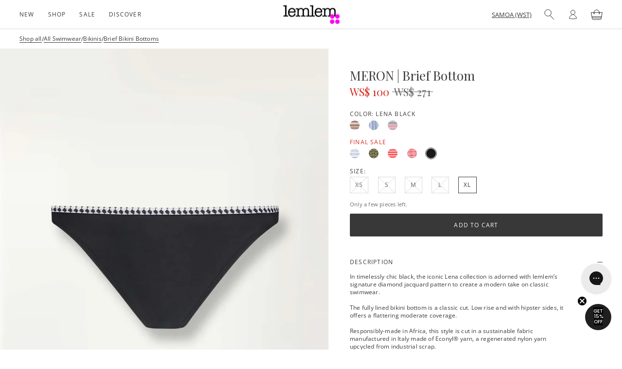

--- FILE ---
content_type: text/html; charset=utf-8
request_url: https://www.lemlem.com/en-ws/products/rs2310
body_size: 52242
content:
<!doctype html>

<html class="no-js" lang="en">
  <head>
    <meta charset="utf-8">
    <meta http-equiv="X-UA-Compatible" content="IE=edge,chrome=1">
    <meta name="viewport" content="width=device-width, initial-scale=1.0, height=device-height">
    <meta name="theme-color" content="">

    <title>
      lemlem Women&#39;s MERON Brief Bikini Bottom Swimsuit in Lena Black
      
      
    </title>

    <script>
      !function(w,d,s,t,a){if(w.amzn)return;w.amzn=a=function(){w.amzn.q.push([arguments,(new Date).getTime()])};a.q=[];a.version="0.0";s=d.createElement("script");s.src="https://c.amazon-adsystem.com/aat/amzn.js";s.id="amzn-pixel";s.async=true;t=d.getElementsByTagName("script")[ 0];t.parentNode.insertBefore(s,t)}(window,document);
      amzn("setRegion", "NA");
      amzn("addTag", "262c5f9c-9bb8-467a-b8d7-9db88561431e");
      amzn("trackEvent", "PageView");
    </script>
    <!-- Snap Pixel Code -->
    <script type=text/javascript>
    (function(e,t,n){if(e.snaptr)return;var a=e.snaptr=function(){a.handleRequest?a.handleRequest.apply(a,arguments):a.queue.push(arguments)};
    a.queue=[];var s="script";r=t.createElement(s);r.async=!0;
    r.src=n;var u=t.getElementsByTagName(s)[0];
    u.parentNode.insertBefore(r,u);})(window,document,"https://sc-static.net/scevent.min.js");

    snaptr('init', "166c96d8-adb4-4e04-80b9-86f1dc53ed93", {
    'user_email': 'shop@lemlem.com'
    });

    var page_title = '';
    if(page_title == '') {
      page_title = 'Homepage';
    }
    snaptr('track', 'PAGE_VIEW', {'page': page_title});
    
      snaptr('track', 'VIEW_CONTENT', {'price': 100, 'currency': 'USD', 'product_id': '6854904643626'})
    
    </script>
    <!-- End Snap Pixel Code -->
    
<meta name="description" content="The fully lined bikini bottom is a classic cut. Low rise and with hipster sides, it offers a flattering moderate coverage.Responsibly-made in Africa, this style is cut in a sustainable fabric manufactured in Italy made of Econyl yarn, a regenerated nylon yarn upcycled from industrial scrap."><link rel="canonical" href="https://www.lemlem.com/en-ws/products/rs2310"><link
        rel="shortcut icon"
        href="//www.lemlem.com/cdn/shop/files/lemlem_96x.png?v=1623363082"
        type="image/png"><meta property="og:type" content="product">
  <meta property="og:title" content="MERON | Brief Bottom"><meta property="og:image" content="http://www.lemlem.com/cdn/shop/products/RS2310_LENABRIEFBIKINIBOTTOM_1024x.jpg?v=1694449063">
    <meta property="og:image:secure_url" content="https://www.lemlem.com/cdn/shop/products/RS2310_LENABRIEFBIKINIBOTTOM_1024x.jpg?v=1694449063"><meta property="product:price:amount" content="100.00">
  <meta property="product:price:currency" content="WST"><meta property="og:description" content="The fully lined bikini bottom is a classic cut. Low rise and with hipster sides, it offers a flattering moderate coverage.Responsibly-made in Africa, this style is cut in a sustainable fabric manufactured in Italy made of Econyl yarn, a regenerated nylon yarn upcycled from industrial scrap."><meta property="og:url" content="https://www.lemlem.com/en-ws/products/rs2310">
<meta property="og:site_name" content="lemlem"><meta name="twitter:card" content="summary"><meta name="twitter:title" content="MERON | Brief Bottom">
  <meta name="twitter:description" content="In timelessly chic black, the iconic Lena collection is adorned with lemlem’s signature diamond jacquard pattern to create a modern take on classic swimwear.The fully lined bikini bottom is a classic cut. Low rise and with hipster sides, it offers a flattering moderate coverage.Responsibly-made in Africa, this style is cut in a sustainable fabric manufactured in Italy made of Econyl® yarn, a regenerated nylon yarn upcycled from industrial scrap.
GIVING BACK | Your purchase is making a difference. A portion of our sales will be donated to the
 lemlem Foundation. FINAL SALE - This style cannot be exchanged or returned.">
  <meta name="twitter:image" content="https://www.lemlem.com/cdn/shop/products/RS2310_LENABRIEFBIKINIBOTTOM_600x600_crop_center.jpg?v=1694449063">

    <script>window.performance && window.performance.mark && window.performance.mark('shopify.content_for_header.start');</script><meta name="google-site-verification" content="KV86JgUdLCTJqfLbhinuHn4MH-fGKbB8ybfz_Nv6naA">
<meta name="google-site-verification" content="KV86JgUdLCTJqfLbhinuHn4MH-fGKbB8ybfz_Nv6naA">
<meta name="google-site-verification" content="hHsRvrf_sOfugouzCIXd7RJoRfdyO6csDW4ZXAt4pA8">
<meta id="shopify-digital-wallet" name="shopify-digital-wallet" content="/642582/digital_wallets/dialog">
<meta name="shopify-checkout-api-token" content="bf95a7b03855b4535f6c7ebb063bdada">
<meta id="in-context-paypal-metadata" data-shop-id="642582" data-venmo-supported="false" data-environment="production" data-locale="en_US" data-paypal-v4="true" data-currency="WST">
<link rel="alternate" hreflang="x-default" href="https://www.lemlem.com/products/rs2310">
<link rel="alternate" hreflang="en" href="https://www.lemlem.com/products/rs2310">
<link rel="alternate" hreflang="en-BE" href="https://www.lemlem.com/en-be/products/rs2310">
<link rel="alternate" hreflang="fr-BE" href="https://www.lemlem.com/fr-be/products/rs2310">
<link rel="alternate" hreflang="en-CA" href="https://www.lemlem.com/en-ca/products/rs2310">
<link rel="alternate" hreflang="fr-CA" href="https://www.lemlem.com/fr-ca/products/rs2310">
<link rel="alternate" hreflang="fr-FR" href="https://www.lemlem.com/fr-fr/products/rs2310">
<link rel="alternate" hreflang="en-FR" href="https://www.lemlem.com/en-fr/products/rs2310">
<link rel="alternate" hreflang="fr-GF" href="https://www.lemlem.com/fr-gf/products/rs2310">
<link rel="alternate" hreflang="en-GF" href="https://www.lemlem.com/en-gf/products/rs2310">
<link rel="alternate" hreflang="en-GP" href="https://www.lemlem.com/en-gp/products/rs2310">
<link rel="alternate" hreflang="fr-GP" href="https://www.lemlem.com/fr-gp/products/rs2310">
<link rel="alternate" hreflang="en-CH" href="https://www.lemlem.com/en-ch/products/rs2310">
<link rel="alternate" hreflang="fr-CH" href="https://www.lemlem.com/fr-ch/products/rs2310">
<link rel="alternate" hreflang="en-WF" href="https://www.lemlem.com/en-wf/products/rs2310">
<link rel="alternate" hreflang="fr-WF" href="https://www.lemlem.com/fr-wf/products/rs2310">
<link rel="alternate" hreflang="fr-YT" href="https://www.lemlem.com/fr-yt/products/rs2310">
<link rel="alternate" hreflang="en-YT" href="https://www.lemlem.com/en-yt/products/rs2310">
<link rel="alternate" hreflang="en-BL" href="https://www.lemlem.com/en-bl/products/rs2310">
<link rel="alternate" hreflang="fr-BL" href="https://www.lemlem.com/fr-bl/products/rs2310">
<link rel="alternate" hreflang="fr-MF" href="https://www.lemlem.com/fr-mf/products/rs2310">
<link rel="alternate" hreflang="en-MF" href="https://www.lemlem.com/en-mf/products/rs2310">
<link rel="alternate" hreflang="en-DE" href="https://www.lemlem.com/en-de/products/rs2310">
<link rel="alternate" hreflang="en-AT" href="https://www.lemlem.com/en-at/products/rs2310">
<link rel="alternate" hreflang="en-CR" href="https://www.lemlem.com/en-cr/products/rs2310">
<link rel="alternate" hreflang="en-IL" href="https://www.lemlem.com/en-il/products/rs2310">
<link rel="alternate" hreflang="en-AD" href="https://www.lemlem.com/en-ad/products/rs2310">
<link rel="alternate" hreflang="en-AE" href="https://www.lemlem.com/en-ae/products/rs2310">
<link rel="alternate" hreflang="en-AG" href="https://www.lemlem.com/en-ag/products/rs2310">
<link rel="alternate" hreflang="en-AI" href="https://www.lemlem.com/en-ai/products/rs2310">
<link rel="alternate" hreflang="en-AL" href="https://www.lemlem.com/en-al/products/rs2310">
<link rel="alternate" hreflang="en-AM" href="https://www.lemlem.com/en-am/products/rs2310">
<link rel="alternate" hreflang="en-AO" href="https://www.lemlem.com/en-ao/products/rs2310">
<link rel="alternate" hreflang="en-AR" href="https://www.lemlem.com/en-ar/products/rs2310">
<link rel="alternate" hreflang="en-AU" href="https://www.lemlem.com/en-au/products/rs2310">
<link rel="alternate" hreflang="en-AW" href="https://www.lemlem.com/en-aw/products/rs2310">
<link rel="alternate" hreflang="en-AZ" href="https://www.lemlem.com/en-az/products/rs2310">
<link rel="alternate" hreflang="en-BA" href="https://www.lemlem.com/en-ba/products/rs2310">
<link rel="alternate" hreflang="en-BB" href="https://www.lemlem.com/en-bb/products/rs2310">
<link rel="alternate" hreflang="en-BD" href="https://www.lemlem.com/en-bd/products/rs2310">
<link rel="alternate" hreflang="en-BF" href="https://www.lemlem.com/en-bf/products/rs2310">
<link rel="alternate" hreflang="en-BG" href="https://www.lemlem.com/en-bg/products/rs2310">
<link rel="alternate" hreflang="en-BH" href="https://www.lemlem.com/en-bh/products/rs2310">
<link rel="alternate" hreflang="en-BI" href="https://www.lemlem.com/en-bi/products/rs2310">
<link rel="alternate" hreflang="en-BJ" href="https://www.lemlem.com/en-bj/products/rs2310">
<link rel="alternate" hreflang="en-BN" href="https://www.lemlem.com/en-bn/products/rs2310">
<link rel="alternate" hreflang="en-BO" href="https://www.lemlem.com/en-bo/products/rs2310">
<link rel="alternate" hreflang="en-BR" href="https://www.lemlem.com/en-br/products/rs2310">
<link rel="alternate" hreflang="en-BS" href="https://www.lemlem.com/en-bs/products/rs2310">
<link rel="alternate" hreflang="en-BW" href="https://www.lemlem.com/en-bw/products/rs2310">
<link rel="alternate" hreflang="en-BZ" href="https://www.lemlem.com/en-bz/products/rs2310">
<link rel="alternate" hreflang="en-CG" href="https://www.lemlem.com/en-cg/products/rs2310">
<link rel="alternate" hreflang="en-CI" href="https://www.lemlem.com/en-ci/products/rs2310">
<link rel="alternate" hreflang="en-CK" href="https://www.lemlem.com/en-ck/products/rs2310">
<link rel="alternate" hreflang="en-CL" href="https://www.lemlem.com/en-cl/products/rs2310">
<link rel="alternate" hreflang="en-CM" href="https://www.lemlem.com/en-cm/products/rs2310">
<link rel="alternate" hreflang="en-CN" href="https://www.lemlem.com/en-cn/products/rs2310">
<link rel="alternate" hreflang="en-CO" href="https://www.lemlem.com/en-co/products/rs2310">
<link rel="alternate" hreflang="en-CV" href="https://www.lemlem.com/en-cv/products/rs2310">
<link rel="alternate" hreflang="en-CY" href="https://www.lemlem.com/en-cy/products/rs2310">
<link rel="alternate" hreflang="en-CZ" href="https://www.lemlem.com/en-cz/products/rs2310">
<link rel="alternate" hreflang="en-DJ" href="https://www.lemlem.com/en-dj/products/rs2310">
<link rel="alternate" hreflang="en-DK" href="https://www.lemlem.com/en-dk/products/rs2310">
<link rel="alternate" hreflang="en-DM" href="https://www.lemlem.com/en-dm/products/rs2310">
<link rel="alternate" hreflang="en-DO" href="https://www.lemlem.com/en-do/products/rs2310">
<link rel="alternate" hreflang="en-DZ" href="https://www.lemlem.com/en-dz/products/rs2310">
<link rel="alternate" hreflang="fr-DZ" href="https://www.lemlem.com/fr-dz/products/rs2310">
<link rel="alternate" hreflang="en-EC" href="https://www.lemlem.com/en-ec/products/rs2310">
<link rel="alternate" hreflang="en-EE" href="https://www.lemlem.com/en-ee/products/rs2310">
<link rel="alternate" hreflang="en-EG" href="https://www.lemlem.com/en-eg/products/rs2310">
<link rel="alternate" hreflang="en-ES" href="https://www.lemlem.com/en-es/products/rs2310">
<link rel="alternate" hreflang="en-ET" href="https://www.lemlem.com/en-et/products/rs2310">
<link rel="alternate" hreflang="en-FJ" href="https://www.lemlem.com/en-fj/products/rs2310">
<link rel="alternate" hreflang="en-FK" href="https://www.lemlem.com/en-fk/products/rs2310">
<link rel="alternate" hreflang="en-FO" href="https://www.lemlem.com/en-fo/products/rs2310">
<link rel="alternate" hreflang="en-GA" href="https://www.lemlem.com/en-ga/products/rs2310">
<link rel="alternate" hreflang="en-GD" href="https://www.lemlem.com/en-gd/products/rs2310">
<link rel="alternate" hreflang="en-GE" href="https://www.lemlem.com/en-ge/products/rs2310">
<link rel="alternate" hreflang="en-GG" href="https://www.lemlem.com/en-gg/products/rs2310">
<link rel="alternate" hreflang="en-GH" href="https://www.lemlem.com/en-gh/products/rs2310">
<link rel="alternate" hreflang="en-GI" href="https://www.lemlem.com/en-gi/products/rs2310">
<link rel="alternate" hreflang="en-GL" href="https://www.lemlem.com/en-gl/products/rs2310">
<link rel="alternate" hreflang="en-GM" href="https://www.lemlem.com/en-gm/products/rs2310">
<link rel="alternate" hreflang="en-GN" href="https://www.lemlem.com/en-gn/products/rs2310">
<link rel="alternate" hreflang="en-GQ" href="https://www.lemlem.com/en-gq/products/rs2310">
<link rel="alternate" hreflang="en-GR" href="https://www.lemlem.com/en-gr/products/rs2310">
<link rel="alternate" hreflang="en-IT" href="https://www.lemlem.com/en-it/products/rs2310">
<link rel="alternate" hreflang="en-GW" href="https://www.lemlem.com/en-gw/products/rs2310">
<link rel="alternate" hreflang="en-GY" href="https://www.lemlem.com/en-gy/products/rs2310">
<link rel="alternate" hreflang="en-HK" href="https://www.lemlem.com/en-hk/products/rs2310">
<link rel="alternate" hreflang="en-HN" href="https://www.lemlem.com/en-hn/products/rs2310">
<link rel="alternate" hreflang="en-HR" href="https://www.lemlem.com/en-hr/products/rs2310">
<link rel="alternate" hreflang="en-HT" href="https://www.lemlem.com/en-ht/products/rs2310">
<link rel="alternate" hreflang="en-HU" href="https://www.lemlem.com/en-hu/products/rs2310">
<link rel="alternate" hreflang="en-ID" href="https://www.lemlem.com/en-id/products/rs2310">
<link rel="alternate" hreflang="en-IE" href="https://www.lemlem.com/en-ie/products/rs2310">
<link rel="alternate" hreflang="en-IM" href="https://www.lemlem.com/en-im/products/rs2310">
<link rel="alternate" hreflang="en-IN" href="https://www.lemlem.com/en-in/products/rs2310">
<link rel="alternate" hreflang="en-IS" href="https://www.lemlem.com/en-is/products/rs2310">
<link rel="alternate" hreflang="en-JM" href="https://www.lemlem.com/en-jm/products/rs2310">
<link rel="alternate" hreflang="en-JO" href="https://www.lemlem.com/en-jo/products/rs2310">
<link rel="alternate" hreflang="en-JP" href="https://www.lemlem.com/en-jp/products/rs2310">
<link rel="alternate" hreflang="en-KE" href="https://www.lemlem.com/en-ke/products/rs2310">
<link rel="alternate" hreflang="en-KG" href="https://www.lemlem.com/en-kg/products/rs2310">
<link rel="alternate" hreflang="en-KH" href="https://www.lemlem.com/en-kh/products/rs2310">
<link rel="alternate" hreflang="en-KM" href="https://www.lemlem.com/en-km/products/rs2310">
<link rel="alternate" hreflang="en-KR" href="https://www.lemlem.com/en-kr/products/rs2310">
<link rel="alternate" hreflang="en-KW" href="https://www.lemlem.com/en-kw/products/rs2310">
<link rel="alternate" hreflang="en-KY" href="https://www.lemlem.com/en-ky/products/rs2310">
<link rel="alternate" hreflang="en-KZ" href="https://www.lemlem.com/en-kz/products/rs2310">
<link rel="alternate" hreflang="en-LA" href="https://www.lemlem.com/en-la/products/rs2310">
<link rel="alternate" hreflang="en-LB" href="https://www.lemlem.com/en-lb/products/rs2310">
<link rel="alternate" hreflang="en-LI" href="https://www.lemlem.com/en-li/products/rs2310">
<link rel="alternate" hreflang="en-LR" href="https://www.lemlem.com/en-lr/products/rs2310">
<link rel="alternate" hreflang="en-LS" href="https://www.lemlem.com/en-ls/products/rs2310">
<link rel="alternate" hreflang="en-LT" href="https://www.lemlem.com/en-lt/products/rs2310">
<link rel="alternate" hreflang="fr-LU" href="https://www.lemlem.com/fr-lu/products/rs2310">
<link rel="alternate" hreflang="en-LU" href="https://www.lemlem.com/en-lu/products/rs2310">
<link rel="alternate" hreflang="en-LV" href="https://www.lemlem.com/en-lv/products/rs2310">
<link rel="alternate" hreflang="en-MA" href="https://www.lemlem.com/en-ma/products/rs2310">
<link rel="alternate" hreflang="fr-MA" href="https://www.lemlem.com/fr-ma/products/rs2310">
<link rel="alternate" hreflang="fr-MC" href="https://www.lemlem.com/fr-mc/products/rs2310">
<link rel="alternate" hreflang="en-MC" href="https://www.lemlem.com/en-mc/products/rs2310">
<link rel="alternate" hreflang="en-MD" href="https://www.lemlem.com/en-md/products/rs2310">
<link rel="alternate" hreflang="en-ME" href="https://www.lemlem.com/en-me/products/rs2310">
<link rel="alternate" hreflang="en-MK" href="https://www.lemlem.com/en-mk/products/rs2310">
<link rel="alternate" hreflang="en-MN" href="https://www.lemlem.com/en-mn/products/rs2310">
<link rel="alternate" hreflang="en-MO" href="https://www.lemlem.com/en-mo/products/rs2310">
<link rel="alternate" hreflang="fr-MQ" href="https://www.lemlem.com/fr-mq/products/rs2310">
<link rel="alternate" hreflang="en-MQ" href="https://www.lemlem.com/en-mq/products/rs2310">
<link rel="alternate" hreflang="en-MS" href="https://www.lemlem.com/en-ms/products/rs2310">
<link rel="alternate" hreflang="en-MT" href="https://www.lemlem.com/en-mt/products/rs2310">
<link rel="alternate" hreflang="en-MU" href="https://www.lemlem.com/en-mu/products/rs2310">
<link rel="alternate" hreflang="en-MV" href="https://www.lemlem.com/en-mv/products/rs2310">
<link rel="alternate" hreflang="en-MW" href="https://www.lemlem.com/en-mw/products/rs2310">
<link rel="alternate" hreflang="en-MX" href="https://www.lemlem.com/en-mx/products/rs2310">
<link rel="alternate" hreflang="en-MY" href="https://www.lemlem.com/en-my/products/rs2310">
<link rel="alternate" hreflang="en-RO" href="https://www.lemlem.com/en-ro/products/rs2310">
<link rel="alternate" hreflang="en-NA" href="https://www.lemlem.com/en-na/products/rs2310">
<link rel="alternate" hreflang="en-NG" href="https://www.lemlem.com/en-ng/products/rs2310">
<link rel="alternate" hreflang="en-NI" href="https://www.lemlem.com/en-ni/products/rs2310">
<link rel="alternate" hreflang="en-NL" href="https://www.lemlem.com/en-nl/products/rs2310">
<link rel="alternate" hreflang="en-NO" href="https://www.lemlem.com/en-no/products/rs2310">
<link rel="alternate" hreflang="en-NP" href="https://www.lemlem.com/en-np/products/rs2310">
<link rel="alternate" hreflang="en-NR" href="https://www.lemlem.com/en-nr/products/rs2310">
<link rel="alternate" hreflang="en-NU" href="https://www.lemlem.com/en-nu/products/rs2310">
<link rel="alternate" hreflang="en-NZ" href="https://www.lemlem.com/en-nz/products/rs2310">
<link rel="alternate" hreflang="en-OM" href="https://www.lemlem.com/en-om/products/rs2310">
<link rel="alternate" hreflang="en-PA" href="https://www.lemlem.com/en-pa/products/rs2310">
<link rel="alternate" hreflang="en-PE" href="https://www.lemlem.com/en-pe/products/rs2310">
<link rel="alternate" hreflang="en-PF" href="https://www.lemlem.com/en-pf/products/rs2310">
<link rel="alternate" hreflang="en-PG" href="https://www.lemlem.com/en-pg/products/rs2310">
<link rel="alternate" hreflang="en-LK" href="https://www.lemlem.com/en-lk/products/rs2310">
<link rel="alternate" hreflang="en-PK" href="https://www.lemlem.com/en-pk/products/rs2310">
<link rel="alternate" hreflang="en-PL" href="https://www.lemlem.com/en-pl/products/rs2310">
<link rel="alternate" hreflang="en-PT" href="https://www.lemlem.com/en-pt/products/rs2310">
<link rel="alternate" hreflang="en-PY" href="https://www.lemlem.com/en-py/products/rs2310">
<link rel="alternate" hreflang="en-QA" href="https://www.lemlem.com/en-qa/products/rs2310">
<link rel="alternate" hreflang="en-RE" href="https://www.lemlem.com/en-re/products/rs2310">
<link rel="alternate" hreflang="fr-RE" href="https://www.lemlem.com/fr-re/products/rs2310">
<link rel="alternate" hreflang="en-RS" href="https://www.lemlem.com/en-rs/products/rs2310">
<link rel="alternate" hreflang="en-SA" href="https://www.lemlem.com/en-sa/products/rs2310">
<link rel="alternate" hreflang="en-SB" href="https://www.lemlem.com/en-sb/products/rs2310">
<link rel="alternate" hreflang="en-SC" href="https://www.lemlem.com/en-sc/products/rs2310">
<link rel="alternate" hreflang="en-SE" href="https://www.lemlem.com/en-se/products/rs2310">
<link rel="alternate" hreflang="en-SG" href="https://www.lemlem.com/en-sg/products/rs2310">
<link rel="alternate" hreflang="en-SI" href="https://www.lemlem.com/en-si/products/rs2310">
<link rel="alternate" hreflang="en-SK" href="https://www.lemlem.com/en-sk/products/rs2310">
<link rel="alternate" hreflang="en-SL" href="https://www.lemlem.com/en-sl/products/rs2310">
<link rel="alternate" hreflang="en-SM" href="https://www.lemlem.com/en-sm/products/rs2310">
<link rel="alternate" hreflang="en-SN" href="https://www.lemlem.com/en-sn/products/rs2310">
<link rel="alternate" hreflang="en-SR" href="https://www.lemlem.com/en-sr/products/rs2310">
<link rel="alternate" hreflang="en-ST" href="https://www.lemlem.com/en-st/products/rs2310">
<link rel="alternate" hreflang="en-SV" href="https://www.lemlem.com/en-sv/products/rs2310">
<link rel="alternate" hreflang="en-SZ" href="https://www.lemlem.com/en-sz/products/rs2310">
<link rel="alternate" hreflang="en-TC" href="https://www.lemlem.com/en-tc/products/rs2310">
<link rel="alternate" hreflang="en-GB" href="https://www.lemlem.com/en-gb/products/rs2310">
<link rel="alternate" hreflang="en-TG" href="https://www.lemlem.com/en-tg/products/rs2310">
<link rel="alternate" hreflang="en-TH" href="https://www.lemlem.com/en-th/products/rs2310">
<link rel="alternate" hreflang="en-TM" href="https://www.lemlem.com/en-tm/products/rs2310">
<link rel="alternate" hreflang="en-TN" href="https://www.lemlem.com/en-tn/products/rs2310">
<link rel="alternate" hreflang="fr-TN" href="https://www.lemlem.com/fr-tn/products/rs2310">
<link rel="alternate" hreflang="en-TO" href="https://www.lemlem.com/en-to/products/rs2310">
<link rel="alternate" hreflang="en-TL" href="https://www.lemlem.com/en-tl/products/rs2310">
<link rel="alternate" hreflang="en-TR" href="https://www.lemlem.com/en-tr/products/rs2310">
<link rel="alternate" hreflang="en-TT" href="https://www.lemlem.com/en-tt/products/rs2310">
<link rel="alternate" hreflang="en-TV" href="https://www.lemlem.com/en-tv/products/rs2310">
<link rel="alternate" hreflang="en-TW" href="https://www.lemlem.com/en-tw/products/rs2310">
<link rel="alternate" hreflang="en-TZ" href="https://www.lemlem.com/en-tz/products/rs2310">
<link rel="alternate" hreflang="en-UG" href="https://www.lemlem.com/en-ug/products/rs2310">
<link rel="alternate" hreflang="en-UY" href="https://www.lemlem.com/en-uy/products/rs2310">
<link rel="alternate" hreflang="en-UZ" href="https://www.lemlem.com/en-uz/products/rs2310">
<link rel="alternate" hreflang="en-VA" href="https://www.lemlem.com/en-va/products/rs2310">
<link rel="alternate" hreflang="en-VE" href="https://www.lemlem.com/en-ve/products/rs2310">
<link rel="alternate" hreflang="en-VG" href="https://www.lemlem.com/en-vg/products/rs2310">
<link rel="alternate" hreflang="en-VN" href="https://www.lemlem.com/en-vn/products/rs2310">
<link rel="alternate" hreflang="en-VU" href="https://www.lemlem.com/en-vu/products/rs2310">
<link rel="alternate" hreflang="en-WS" href="https://www.lemlem.com/en-ws/products/rs2310">
<link rel="alternate" hreflang="en-ZA" href="https://www.lemlem.com/en-za/products/rs2310">
<link rel="alternate" hreflang="en-ZM" href="https://www.lemlem.com/en-zm/products/rs2310">
<link rel="alternate" hreflang="en-ZW" href="https://www.lemlem.com/en-zw/products/rs2310">
<link rel="alternate" hreflang="en-FI" href="https://www.lemlem.com/en-fi/products/rs2310">
<link rel="alternate" hreflang="en-GT" href="https://www.lemlem.com/en-gt/products/rs2310">
<link rel="alternate" hreflang="en-MZ" href="https://www.lemlem.com/en-mz/products/rs2310">
<link rel="alternate" hreflang="en-NC" href="https://www.lemlem.com/en-nc/products/rs2310">
<link rel="alternate" hreflang="fr-NC" href="https://www.lemlem.com/fr-nc/products/rs2310">
<link rel="alternate" hreflang="en-PH" href="https://www.lemlem.com/en-ph/products/rs2310">
<link rel="alternate" hreflang="en-RW" href="https://www.lemlem.com/en-rw/products/rs2310">
<link rel="alternate" hreflang="en-TD" href="https://www.lemlem.com/en-td/products/rs2310">
<link rel="alternate" hreflang="en-SX" href="https://www.lemlem.com/en-sx/products/rs2310">
<link rel="alternate" hreflang="en-CW" href="https://www.lemlem.com/en-cw/products/rs2310">
<link rel="alternate" hreflang="en-KN" href="https://www.lemlem.com/en-kn/products/rs2310">
<link rel="alternate" hreflang="en-LC" href="https://www.lemlem.com/en-lc/products/rs2310">
<link rel="alternate" hreflang="en-SH" href="https://www.lemlem.com/en-sh/products/rs2310">
<link rel="alternate" hreflang="en-VC" href="https://www.lemlem.com/en-vc/products/rs2310">
<link rel="alternate" type="application/json+oembed" href="https://www.lemlem.com/en-ws/products/rs2310.oembed">
<script async="async" src="/checkouts/internal/preloads.js?locale=en-WS"></script>
<link rel="preconnect" href="https://shop.app" crossorigin="anonymous">
<script async="async" src="https://shop.app/checkouts/internal/preloads.js?locale=en-WS&shop_id=642582" crossorigin="anonymous"></script>
<script id="apple-pay-shop-capabilities" type="application/json">{"shopId":642582,"countryCode":"US","currencyCode":"WST","merchantCapabilities":["supports3DS"],"merchantId":"gid:\/\/shopify\/Shop\/642582","merchantName":"lemlem","requiredBillingContactFields":["postalAddress","email","phone"],"requiredShippingContactFields":["postalAddress","email","phone"],"shippingType":"shipping","supportedNetworks":["visa","masterCard","amex","discover","elo","jcb"],"total":{"type":"pending","label":"lemlem","amount":"1.00"},"shopifyPaymentsEnabled":true,"supportsSubscriptions":true}</script>
<script id="shopify-features" type="application/json">{"accessToken":"bf95a7b03855b4535f6c7ebb063bdada","betas":["rich-media-storefront-analytics"],"domain":"www.lemlem.com","predictiveSearch":true,"shopId":642582,"locale":"en"}</script>
<script>var Shopify = Shopify || {};
Shopify.shop = "lemlem.myshopify.com";
Shopify.locale = "en";
Shopify.currency = {"active":"WST","rate":"2.84945"};
Shopify.country = "WS";
Shopify.theme = {"name":"lemlem\/release\/0.14.2","id":180416119089,"schema_name":"Treystige","schema_version":"0.5.0","theme_store_id":null,"role":"main"};
Shopify.theme.handle = "null";
Shopify.theme.style = {"id":null,"handle":null};
Shopify.cdnHost = "www.lemlem.com/cdn";
Shopify.routes = Shopify.routes || {};
Shopify.routes.root = "/en-ws/";</script>
<script type="module">!function(o){(o.Shopify=o.Shopify||{}).modules=!0}(window);</script>
<script>!function(o){function n(){var o=[];function n(){o.push(Array.prototype.slice.apply(arguments))}return n.q=o,n}var t=o.Shopify=o.Shopify||{};t.loadFeatures=n(),t.autoloadFeatures=n()}(window);</script>
<script>
  window.ShopifyPay = window.ShopifyPay || {};
  window.ShopifyPay.apiHost = "shop.app\/pay";
  window.ShopifyPay.redirectState = null;
</script>
<script id="shop-js-analytics" type="application/json">{"pageType":"product"}</script>
<script defer="defer" async type="module" src="//www.lemlem.com/cdn/shopifycloud/shop-js/modules/v2/client.init-shop-cart-sync_BdyHc3Nr.en.esm.js"></script>
<script defer="defer" async type="module" src="//www.lemlem.com/cdn/shopifycloud/shop-js/modules/v2/chunk.common_Daul8nwZ.esm.js"></script>
<script type="module">
  await import("//www.lemlem.com/cdn/shopifycloud/shop-js/modules/v2/client.init-shop-cart-sync_BdyHc3Nr.en.esm.js");
await import("//www.lemlem.com/cdn/shopifycloud/shop-js/modules/v2/chunk.common_Daul8nwZ.esm.js");

  window.Shopify.SignInWithShop?.initShopCartSync?.({"fedCMEnabled":true,"windoidEnabled":true});

</script>
<script>
  window.Shopify = window.Shopify || {};
  if (!window.Shopify.featureAssets) window.Shopify.featureAssets = {};
  window.Shopify.featureAssets['shop-js'] = {"shop-cart-sync":["modules/v2/client.shop-cart-sync_QYOiDySF.en.esm.js","modules/v2/chunk.common_Daul8nwZ.esm.js"],"init-fed-cm":["modules/v2/client.init-fed-cm_DchLp9rc.en.esm.js","modules/v2/chunk.common_Daul8nwZ.esm.js"],"shop-button":["modules/v2/client.shop-button_OV7bAJc5.en.esm.js","modules/v2/chunk.common_Daul8nwZ.esm.js"],"init-windoid":["modules/v2/client.init-windoid_DwxFKQ8e.en.esm.js","modules/v2/chunk.common_Daul8nwZ.esm.js"],"shop-cash-offers":["modules/v2/client.shop-cash-offers_DWtL6Bq3.en.esm.js","modules/v2/chunk.common_Daul8nwZ.esm.js","modules/v2/chunk.modal_CQq8HTM6.esm.js"],"shop-toast-manager":["modules/v2/client.shop-toast-manager_CX9r1SjA.en.esm.js","modules/v2/chunk.common_Daul8nwZ.esm.js"],"init-shop-email-lookup-coordinator":["modules/v2/client.init-shop-email-lookup-coordinator_UhKnw74l.en.esm.js","modules/v2/chunk.common_Daul8nwZ.esm.js"],"pay-button":["modules/v2/client.pay-button_DzxNnLDY.en.esm.js","modules/v2/chunk.common_Daul8nwZ.esm.js"],"avatar":["modules/v2/client.avatar_BTnouDA3.en.esm.js"],"init-shop-cart-sync":["modules/v2/client.init-shop-cart-sync_BdyHc3Nr.en.esm.js","modules/v2/chunk.common_Daul8nwZ.esm.js"],"shop-login-button":["modules/v2/client.shop-login-button_D8B466_1.en.esm.js","modules/v2/chunk.common_Daul8nwZ.esm.js","modules/v2/chunk.modal_CQq8HTM6.esm.js"],"init-customer-accounts-sign-up":["modules/v2/client.init-customer-accounts-sign-up_C8fpPm4i.en.esm.js","modules/v2/client.shop-login-button_D8B466_1.en.esm.js","modules/v2/chunk.common_Daul8nwZ.esm.js","modules/v2/chunk.modal_CQq8HTM6.esm.js"],"init-shop-for-new-customer-accounts":["modules/v2/client.init-shop-for-new-customer-accounts_CVTO0Ztu.en.esm.js","modules/v2/client.shop-login-button_D8B466_1.en.esm.js","modules/v2/chunk.common_Daul8nwZ.esm.js","modules/v2/chunk.modal_CQq8HTM6.esm.js"],"init-customer-accounts":["modules/v2/client.init-customer-accounts_dRgKMfrE.en.esm.js","modules/v2/client.shop-login-button_D8B466_1.en.esm.js","modules/v2/chunk.common_Daul8nwZ.esm.js","modules/v2/chunk.modal_CQq8HTM6.esm.js"],"shop-follow-button":["modules/v2/client.shop-follow-button_CkZpjEct.en.esm.js","modules/v2/chunk.common_Daul8nwZ.esm.js","modules/v2/chunk.modal_CQq8HTM6.esm.js"],"lead-capture":["modules/v2/client.lead-capture_BntHBhfp.en.esm.js","modules/v2/chunk.common_Daul8nwZ.esm.js","modules/v2/chunk.modal_CQq8HTM6.esm.js"],"checkout-modal":["modules/v2/client.checkout-modal_CfxcYbTm.en.esm.js","modules/v2/chunk.common_Daul8nwZ.esm.js","modules/v2/chunk.modal_CQq8HTM6.esm.js"],"shop-login":["modules/v2/client.shop-login_Da4GZ2H6.en.esm.js","modules/v2/chunk.common_Daul8nwZ.esm.js","modules/v2/chunk.modal_CQq8HTM6.esm.js"],"payment-terms":["modules/v2/client.payment-terms_MV4M3zvL.en.esm.js","modules/v2/chunk.common_Daul8nwZ.esm.js","modules/v2/chunk.modal_CQq8HTM6.esm.js"]};
</script>
<script>(function() {
  var isLoaded = false;
  function asyncLoad() {
    if (isLoaded) return;
    isLoaded = true;
    var urls = ["https:\/\/str.rise-ai.com\/?shop=lemlem.myshopify.com","https:\/\/strn.rise-ai.com\/?shop=lemlem.myshopify.com","https:\/\/gdprcdn.b-cdn.net\/js\/gdpr_cookie_consent.min.js?shop=lemlem.myshopify.com","https:\/\/crossborder-integration.global-e.com\/resources\/js\/app?shop=lemlem.myshopify.com","https:\/\/dr4qe3ddw9y32.cloudfront.net\/awin-shopify-integration-code.js?aid=78536\u0026v=shopifyApp_5.2.5\u0026ts=1767884197599\u0026shop=lemlem.myshopify.com","https:\/\/config.gorgias.chat\/bundle-loader\/01HV9JN2242QEMCYEKAVSAM92J?source=shopify1click\u0026shop=lemlem.myshopify.com","\/\/cdn.shopify.com\/proxy\/92968b23f34f9341b8b089e9198143cd7dfdc99937dd0d57a31ab35d13123622\/web.global-e.com\/merchant\/storefrontattributes?merchantid=30000214\u0026shop=lemlem.myshopify.com\u0026sp-cache-control=cHVibGljLCBtYXgtYWdlPTkwMA","https:\/\/cdn.9gtb.com\/loader.js?g_cvt_id=8d212f1e-7f7c-4c6d-ad1b-94ff6452e1fa\u0026shop=lemlem.myshopify.com"];
    for (var i = 0; i < urls.length; i++) {
      var s = document.createElement('script');
      s.type = 'text/javascript';
      s.async = true;
      s.src = urls[i];
      var x = document.getElementsByTagName('script')[0];
      x.parentNode.insertBefore(s, x);
    }
  };
  if(window.attachEvent) {
    window.attachEvent('onload', asyncLoad);
  } else {
    window.addEventListener('load', asyncLoad, false);
  }
})();</script>
<script id="__st">var __st={"a":642582,"offset":-18000,"reqid":"e941c70e-8572-4cb0-9bd8-e4f0971c75ba-1768974683","pageurl":"www.lemlem.com\/en-ws\/products\/rs2310","u":"9c1fdbb0fb80","p":"product","rtyp":"product","rid":6854904643626};</script>
<script>window.ShopifyPaypalV4VisibilityTracking = true;</script>
<script id="captcha-bootstrap">!function(){'use strict';const t='contact',e='account',n='new_comment',o=[[t,t],['blogs',n],['comments',n],[t,'customer']],c=[[e,'customer_login'],[e,'guest_login'],[e,'recover_customer_password'],[e,'create_customer']],r=t=>t.map((([t,e])=>`form[action*='/${t}']:not([data-nocaptcha='true']) input[name='form_type'][value='${e}']`)).join(','),a=t=>()=>t?[...document.querySelectorAll(t)].map((t=>t.form)):[];function s(){const t=[...o],e=r(t);return a(e)}const i='password',u='form_key',d=['recaptcha-v3-token','g-recaptcha-response','h-captcha-response',i],f=()=>{try{return window.sessionStorage}catch{return}},m='__shopify_v',_=t=>t.elements[u];function p(t,e,n=!1){try{const o=window.sessionStorage,c=JSON.parse(o.getItem(e)),{data:r}=function(t){const{data:e,action:n}=t;return t[m]||n?{data:e,action:n}:{data:t,action:n}}(c);for(const[e,n]of Object.entries(r))t.elements[e]&&(t.elements[e].value=n);n&&o.removeItem(e)}catch(o){console.error('form repopulation failed',{error:o})}}const l='form_type',E='cptcha';function T(t){t.dataset[E]=!0}const w=window,h=w.document,L='Shopify',v='ce_forms',y='captcha';let A=!1;((t,e)=>{const n=(g='f06e6c50-85a8-45c8-87d0-21a2b65856fe',I='https://cdn.shopify.com/shopifycloud/storefront-forms-hcaptcha/ce_storefront_forms_captcha_hcaptcha.v1.5.2.iife.js',D={infoText:'Protected by hCaptcha',privacyText:'Privacy',termsText:'Terms'},(t,e,n)=>{const o=w[L][v],c=o.bindForm;if(c)return c(t,g,e,D).then(n);var r;o.q.push([[t,g,e,D],n]),r=I,A||(h.body.append(Object.assign(h.createElement('script'),{id:'captcha-provider',async:!0,src:r})),A=!0)});var g,I,D;w[L]=w[L]||{},w[L][v]=w[L][v]||{},w[L][v].q=[],w[L][y]=w[L][y]||{},w[L][y].protect=function(t,e){n(t,void 0,e),T(t)},Object.freeze(w[L][y]),function(t,e,n,w,h,L){const[v,y,A,g]=function(t,e,n){const i=e?o:[],u=t?c:[],d=[...i,...u],f=r(d),m=r(i),_=r(d.filter((([t,e])=>n.includes(e))));return[a(f),a(m),a(_),s()]}(w,h,L),I=t=>{const e=t.target;return e instanceof HTMLFormElement?e:e&&e.form},D=t=>v().includes(t);t.addEventListener('submit',(t=>{const e=I(t);if(!e)return;const n=D(e)&&!e.dataset.hcaptchaBound&&!e.dataset.recaptchaBound,o=_(e),c=g().includes(e)&&(!o||!o.value);(n||c)&&t.preventDefault(),c&&!n&&(function(t){try{if(!f())return;!function(t){const e=f();if(!e)return;const n=_(t);if(!n)return;const o=n.value;o&&e.removeItem(o)}(t);const e=Array.from(Array(32),(()=>Math.random().toString(36)[2])).join('');!function(t,e){_(t)||t.append(Object.assign(document.createElement('input'),{type:'hidden',name:u})),t.elements[u].value=e}(t,e),function(t,e){const n=f();if(!n)return;const o=[...t.querySelectorAll(`input[type='${i}']`)].map((({name:t})=>t)),c=[...d,...o],r={};for(const[a,s]of new FormData(t).entries())c.includes(a)||(r[a]=s);n.setItem(e,JSON.stringify({[m]:1,action:t.action,data:r}))}(t,e)}catch(e){console.error('failed to persist form',e)}}(e),e.submit())}));const S=(t,e)=>{t&&!t.dataset[E]&&(n(t,e.some((e=>e===t))),T(t))};for(const o of['focusin','change'])t.addEventListener(o,(t=>{const e=I(t);D(e)&&S(e,y())}));const B=e.get('form_key'),M=e.get(l),P=B&&M;t.addEventListener('DOMContentLoaded',(()=>{const t=y();if(P)for(const e of t)e.elements[l].value===M&&p(e,B);[...new Set([...A(),...v().filter((t=>'true'===t.dataset.shopifyCaptcha))])].forEach((e=>S(e,t)))}))}(h,new URLSearchParams(w.location.search),n,t,e,['guest_login'])})(!0,!0)}();</script>
<script integrity="sha256-4kQ18oKyAcykRKYeNunJcIwy7WH5gtpwJnB7kiuLZ1E=" data-source-attribution="shopify.loadfeatures" defer="defer" src="//www.lemlem.com/cdn/shopifycloud/storefront/assets/storefront/load_feature-a0a9edcb.js" crossorigin="anonymous"></script>
<script crossorigin="anonymous" defer="defer" src="//www.lemlem.com/cdn/shopifycloud/storefront/assets/shopify_pay/storefront-65b4c6d7.js?v=20250812"></script>
<script data-source-attribution="shopify.dynamic_checkout.dynamic.init">var Shopify=Shopify||{};Shopify.PaymentButton=Shopify.PaymentButton||{isStorefrontPortableWallets:!0,init:function(){window.Shopify.PaymentButton.init=function(){};var t=document.createElement("script");t.src="https://www.lemlem.com/cdn/shopifycloud/portable-wallets/latest/portable-wallets.en.js",t.type="module",document.head.appendChild(t)}};
</script>
<script data-source-attribution="shopify.dynamic_checkout.buyer_consent">
  function portableWalletsHideBuyerConsent(e){var t=document.getElementById("shopify-buyer-consent"),n=document.getElementById("shopify-subscription-policy-button");t&&n&&(t.classList.add("hidden"),t.setAttribute("aria-hidden","true"),n.removeEventListener("click",e))}function portableWalletsShowBuyerConsent(e){var t=document.getElementById("shopify-buyer-consent"),n=document.getElementById("shopify-subscription-policy-button");t&&n&&(t.classList.remove("hidden"),t.removeAttribute("aria-hidden"),n.addEventListener("click",e))}window.Shopify?.PaymentButton&&(window.Shopify.PaymentButton.hideBuyerConsent=portableWalletsHideBuyerConsent,window.Shopify.PaymentButton.showBuyerConsent=portableWalletsShowBuyerConsent);
</script>
<script data-source-attribution="shopify.dynamic_checkout.cart.bootstrap">document.addEventListener("DOMContentLoaded",(function(){function t(){return document.querySelector("shopify-accelerated-checkout-cart, shopify-accelerated-checkout")}if(t())Shopify.PaymentButton.init();else{new MutationObserver((function(e,n){t()&&(Shopify.PaymentButton.init(),n.disconnect())})).observe(document.body,{childList:!0,subtree:!0})}}));
</script>
<link id="shopify-accelerated-checkout-styles" rel="stylesheet" media="screen" href="https://www.lemlem.com/cdn/shopifycloud/portable-wallets/latest/accelerated-checkout-backwards-compat.css" crossorigin="anonymous">
<style id="shopify-accelerated-checkout-cart">
        #shopify-buyer-consent {
  margin-top: 1em;
  display: inline-block;
  width: 100%;
}

#shopify-buyer-consent.hidden {
  display: none;
}

#shopify-subscription-policy-button {
  background: none;
  border: none;
  padding: 0;
  text-decoration: underline;
  font-size: inherit;
  cursor: pointer;
}

#shopify-subscription-policy-button::before {
  box-shadow: none;
}

      </style>

<script>window.performance && window.performance.mark && window.performance.mark('shopify.content_for_header.end');</script>

    
<style data-shopify>

  @font-face {
  font-family: "Playfair Display";
  font-weight: 400;
  font-style: normal;
  font-display: fallback;
  src: url("//www.lemlem.com/cdn/fonts/playfair_display/playfairdisplay_n4.9980f3e16959dc89137cc1369bfc3ae98af1deb9.woff2") format("woff2"),
       url("//www.lemlem.com/cdn/fonts/playfair_display/playfairdisplay_n4.c562b7c8e5637886a811d2a017f9e023166064ee.woff") format("woff");
}

  @font-face {
  font-family: "Open Sans";
  font-weight: 400;
  font-style: normal;
  font-display: fallback;
  src: url("//www.lemlem.com/cdn/fonts/open_sans/opensans_n4.c32e4d4eca5273f6d4ee95ddf54b5bbb75fc9b61.woff2") format("woff2"),
       url("//www.lemlem.com/cdn/fonts/open_sans/opensans_n4.5f3406f8d94162b37bfa232b486ac93ee892406d.woff") format("woff");
}

@font-face {
  font-family: "Open Sans";
  font-weight: 700;
  font-style: normal;
  font-display: fallback;
  src: url("//www.lemlem.com/cdn/fonts/open_sans/opensans_n7.a9393be1574ea8606c68f4441806b2711d0d13e4.woff2") format("woff2"),
       url("//www.lemlem.com/cdn/fonts/open_sans/opensans_n7.7b8af34a6ebf52beb1a4c1d8c73ad6910ec2e553.woff") format("woff");
}

  @font-face {
  font-family: "Open Sans";
  font-weight: 300;
  font-style: normal;
  font-display: fallback;
  src: url("//www.lemlem.com/cdn/fonts/open_sans/opensans_n3.b10466eda05a6b2d1ef0f6ba490dcecf7588dd78.woff2") format("woff2"),
       url("//www.lemlem.com/cdn/fonts/open_sans/opensans_n3.056c4b5dddadba7018747bd50fdaa80430e21710.woff") format("woff");
}

  @font-face {
  font-family: "Open Sans";
  font-weight: 400;
  font-style: italic;
  font-display: fallback;
  src: url("//www.lemlem.com/cdn/fonts/open_sans/opensans_i4.6f1d45f7a46916cc95c694aab32ecbf7509cbf33.woff2") format("woff2"),
       url("//www.lemlem.com/cdn/fonts/open_sans/opensans_i4.4efaa52d5a57aa9a57c1556cc2b7465d18839daa.woff") format("woff");
}

  @font-face {
  font-family: "Open Sans";
  font-weight: 700;
  font-style: italic;
  font-display: fallback;
  src: url("//www.lemlem.com/cdn/fonts/open_sans/opensans_i7.916ced2e2ce15f7fcd95d196601a15e7b89ee9a4.woff2") format("woff2"),
       url("//www.lemlem.com/cdn/fonts/open_sans/opensans_i7.99a9cff8c86ea65461de497ade3d515a98f8b32a.woff") format("woff");
}


  :root {

    --color-ink             : #383838;
    --color-subdued         : #666666;
    --color-reverse         : #fff;
    --color-light           : #EEEEEE;
    --color-brand-primary   : #fe00fe;
    --color-brand-secondary : #f1efe9;
    --color-border          : #d9d9d9;
    --color-urgency         : #d6281e;
    --color-custom1         : #fcfaf7;
    --color-custom2         : #FFC03F;
    --color-custom3         : #c5d4c2;
    --color-custom4         : #535c77;
    --color-custom5         : #e3f5ff;
    --color-custom6         : #ed7ec2;
    --color-custom7         : #8fabd0;
    --color-custom8         : linear-gradient(90deg, rgba(255,246,240,1) 0%, rgba(255,246,240,1) 43%, rgba(255,246,240,0.9206057422969187) 60%, rgba(255,246,240,0.850577731092437) 70%, rgba(255,246,240,0.7469362745098039) 80%, rgba(255,246,240,0.4500175070028011) 89%, rgba(255,255,255,0) 100%);;
    --hover-color           : #fe00fe;
    
    --icon-arrow : "https://cdn.shopify.com/s/files/1/1588/5433/files/Logo_Ink_f5eb295e-3089-4239-a211-50736e470a29_185x@2x.png?v=1606447354";


    
      --heading-font-family : "Playfair Display", serif;
    
    --heading-font-style  : normal;

    
      --text-font-family : "Open Sans", sans-serif;
    
    --text-font-weight : 400;
    --text-font-style  : normal;

    
      --script-font-family : Signatura Monoline Script, "New York", Iowan Old Style, Apple Garamond, Baskerville, Times New Roman, Droid Serif, Times, Source Serif Pro, serif, Apple Color Emoji, Segoe UI Emoji, Segoe UI Symbol;
    
    --script-font-weight : 400;
    --script-font-style  : normal;



	  --root_margin-bottom		      : 1.1rem;

    --h1_font-size_desktop        : 40px;
    --h1_letter-spacing_desktop   : 0px;
    --h1_font-size_mobile         : 30px;
    --h1_letter-spacing_mobile    : 0px;
    --h1_line-height              : 1.2;
    --h1_margin-bottom			      : calc(1.1rem + 0%);
    --h1_uppercase                : false;
    --h1_text-transform           : none;
    --h1_font_family              : var(--heading-font-family);
    --h1_font-weight              : 500;

    --h2_font-size_desktop        : 30px;
    --h2_letter-spacing_desktop   : 0px;
    --h2_font-size_mobile         : 25px;
    --h2_letter-spacing_mobile    : 0px;
    --h2_line-height              : 1.2;
    --h2_margin-bottom			  : calc(1.1rem + 0%);
    --h2_uppercase                : false;
    --h2_text-transform           : none;
    --h2_font_family              : var(--heading-font-family);
    --h2_font-weight              : 400;

    --h3_font-size_desktop        : 26px;
    --h3_letter-spacing_desktop   : 0px;
    --h3_font-size_mobile         : 24px;
    --h3_letter-spacing_mobile    : 0px;
    --h3_line-height              : 1.2;
    --h3_margin-bottom			  : calc(1.1rem + 0.5%);
    --h3_uppercase                : false;
    --h3_text-transform           : none;
    --h3_font_family              : var(--heading-font-family);
    --h3_font-weight              : 400;

    --h4_font-size_desktop        : 22px;
    --h4_letter-spacing_desktop   : 0px;
    --h4_font-size_mobile         : 20px;
    --h4_letter-spacing_mobile    : 0px;
    --h4_line-height              : 1.2;
    --h4_margin-bottom			  : calc(1.1rem + 0%);
    --h4_uppercase                : false;
    --h4_text-transform           : none;
    --h4_font_family              : var(--heading-font-family);
    --h4_font-weight              : 400;

    --h5_font-size_desktop        : 14px;
    --h5_letter-spacing_desktop   : 0px;
    --h5_font-size_mobile         : 15px;
    --h5_letter-spacing_mobile    : 0px;
    --h5_line-height              : 1.2;
    --h5_margin-bottom			  : calc(1.1rem + 0%);
    --h5_uppercase                : false;
    --h5_text-transform           : none;
    --h5_font_family              : var(--heading-font-family);
    --h5_font-weight              : 400;

    --h6_font-size_desktop        : 16px;
    --h6_letter-spacing_desktop   : 0.2px;
    --h6_font-size_mobile         : 16px;
    --h6_letter-spacing_mobile    : 0.2px;
    --h6_line-height              : 1.4;
    --h6_margin-bottom			  : calc(1.1rem + 0%);
    --h6_uppercase                : false;
    --h6_text-transform           : none;
    --h6_font_family              : var(--text-font-family);
    --h6_font-weight              : 400;

    --utility_font-size           : 12px;
    --utility_letter-spacing      : 1.2px;
    --utility_line-height         : 1;
    --utility_margin-bottom		  : calc(1.1rem + 0%);
    --utility_text-transform      : uppercase;;
    --utility_font_family         : var(--text-font-family);;
    --utility_font-weight         : 400;

    --utility-small_font-size           : 10px;
    --utility-small_letter-spacing      : 1.4px;
    --utility-small_line-height         : 1;
    --utility-small_margin-bottom		: calc(1.1rem + 0%);
    --utility-small_text-transform      : uppercase;
    --utility-small_font_family         : var(--text-font-family);;
    --utility-small_font-weight         : 400;


    --base-text_font-size_desktop       : 12px;
    --base-text_letter-spacing_desktop  : 0.2px;
    --base-text_font-size_mobile        : 14px;
    --base-text_letter-spacing_mobile   : 0.2px;
    --base-text_line-height             : 1.4;
    --base-text_margin-bottom			      : calc(1.1rem + 0%);
    --default-text-font-size: 14px;

    --caption_font-size                 : 12px;
    --caption_letter-spacing            : 0.6px;
    --caption_line-height               : 1.3;
    --caption_margin-bottom			  	: calc(1.1rem + 0%);
    --caption_text-transform            : none;

    --signature_font-size                 : 41px;
    --signature_letter-spacing            : 0px;
    --signature_line-height               : 1;
    --signature_margin-bottom			  	    : calc(1.1rem + -1.5%);
    --signature_text-transform            : none;
    --signature_font_family               : var(--script-font-family);
    --signature_margin-bottom			  	      : calc(1.1rem + -1.5%);


    --inline-link_color                 : var(--color-subdued);
    --inline-link_hover-color           : var(--color-subdued);


    
      --primary-button-color          : var(--color-ink);
      --primary-button-text-color     : var(--color-reverse);
      --primary-button-border-top     : none;
      --primary-button-border-right   : none;
      --primary-button-border-bottom  : none;
      --primary-button-border-left    : none;
      --primary-button-padding-top    : var(--button-padding-vertical);
      --primary-button-padding-right  : var(--button-padding-horizontal);
      --primary-button-padding-bottom : var(--button-padding-vertical);
      --primary-button-padding-left   : var(--button-padding-horizontal);
      --primary-button-radius         : var(--button-radius);
      --primary-button-arrow          : hidden;
      --primary-button-text-color-hover   : var(--color-ink);
      --primary-button-color-hover        : var(--color-brand-secondary);
      --primary-button-border-color-hover : inherit;
    


    
      --secondary-button-color          : var(--color-ink);
      --secondary-button-text-color     : var(--color-light);
      --secondary-button-border-top     : none;
      --secondary-button-border-right   : none;
      --secondary-button-border-bottom  : none;
      --secondary-button-border-left    : none;
      --secondary-button-padding-top    : var(--button-padding-vertical);
      --secondary-button-padding-right  : var(--button-padding-horizontal);
      --secondary-button-padding-bottom : var(--button-padding-vertical);
      --secondary-button-padding-left   : var(--button-padding-horizontal);
      --secondary-button-radius         : var(--button-radius);
      --secondary-button-arrow          : hidden;
      --secondary-button-text-color-hover   : var(--color-ink);
      --secondary-button-color-hover        : var(--color-brand-secondary);
      --secondary-button-border-color-hover : inherit;
    


    
      --tertiary-button-color          : transparent;
      --tertiary-button-text-color     : var(--color-ink);
      --tertiary-button-border-top     : none;
      --tertiary-button-border-right   : none;
      --tertiary-button-border-bottom  : none;
      --tertiary-button-border-left    : none;
      --tertiary-button-padding-top    : 0;
      --tertiary-button-padding-right  : 0;
      --tertiary-button-padding-bottom : 0;
      --tertiary-button-padding-left   : 0;
      --tertiary-button-radius         : 0;
      --tertiary-button-arrow          : visible;
      --tertiary-button-text-color-hover : var(--color-subdued);
      --tertiary-button-color-hover      : inherit;
      --tertiary-button-border-color-hover : inherit;
    


    --button-radius               : 2px;
    --button-stroke               : 1px;
    --button-padding-horizontal   : 30px;
    --button-padding-vertical     : 15px;

    
      --button-transition: all 0.45s var(--button-transition-timing);
    

    --form-radius                 : 0px;
    --form-padding-horizontal     : 20px;
    --form-padding-vertical       : 20px;


    --product-grid_horizontal-spacing : 20px;
    --product-grid_vertical-spacing   : 20px;

    --swatch-size                     : 20px;
    --swatch-radius                   : 100%;
    --grid-swatch-size                : 15px;


    --icon-size : 26px;

    --drawer-transition-timing: cubic-bezier(0.645, 0.045, 0.355, 1);
    --button-transition-timing: cubic-bezier(0.785, 0.135, 0.15, 0.86);

    --elevation1: 0 -2px 10px rgba(#363636, 0.2);

    --account_text_color        : default;
    --account_background_color  : reverse;

    --header-base-height: 80px;

    --product-label-background: var(--color-reverse);
    --product-label-text-color: var(--color-subdued);
    --product-label-radius: 0px;
    
  

  }
</style>


    <link rel="stylesheet" href="//www.lemlem.com/cdn/shop/t/379/assets/theme.min.css?v=124976478652432128941757686773">
    <link rel="stylesheet" href="//www.lemlem.com/cdn/shop/t/379/assets/cart.css?v=57567014550285800861757686777">
    <link rel="stylesheet" href="//www.lemlem.com/cdn/shop/t/379/assets/search.css?v=172893306037786861881757686778">

    
      <link rel="stylesheet" href="//www.lemlem.com/cdn/shop/t/379/assets/product.css?v=112213428585133692081757686778">
    

    <link rel="stylesheet" href="https://cdn.jsdelivr.net/npm/swiper@10/swiper-bundle.min.css" />

    <script>
      // This allows to expose several variables to the global scope, to be used in scripts
      window.theme = {
        pageType: "product",
        moneyFormat: "WS$ {{amount}}",
        moneyWithCurrencyFormat: "WS$ {{amount}} WST",
        productImageSize: "natural",
        searchMode: "product,article",
        showPageTransition: true,
        showElementStaggering: false,
        showImageZooming: true
      };

      window.routes = {
        rootUrl: "\/en-ws",
        cartUrl: "\/en-ws\/cart",
        cartAddUrl: "\/en-ws\/cart\/add",
        cartChangeUrl: "\/en-ws\/cart\/change",
        searchUrl: "\/en-ws\/search",
        productRecommendationsUrl: "\/en-ws\/recommendations\/products"
      };

      
        window.storefront = {
          api_url: "https://lemlem-europe.myshopify.com/api/2023-07/graphql.json",
          api_token: "f2de38ee95b5a5650d4bae97e93312c3",
        };
      

      window.languages = {
        cartAddNote: "Add Order Note",
        cartEditNote: "Edit Order Note",
        productImageLoadingError: "This image could not be loaded. Please try to reload the page.",
        productFormAddToCart:
          "Add to cart",
        productFormUnavailable: "Unavailable",
        productFormSoldOut: "Sold Out",
        shippingEstimatorOneResult: "1 option available:",
        shippingEstimatorMoreResults: "{{count}} options available:",
        shippingEstimatorNoResults: "No shipping could be found"
      };

      window.lazySizesConfig = {
        loadHidden: false,
        hFac: 0.5,
        expFactor: 2,
        ricTimeout: 150,
        lazyClass: 'Image--lazyLoad',
        loadingClass: 'Image--lazyLoading',
        loadedClass: 'Image--lazyLoaded'
      };

      document.documentElement.className = document.documentElement.className.replace('no-js', 'js');
      document.documentElement.style.setProperty('--window-height', window.innerHeight + 'px');

// We do a quick detection of some features (we could use Modernizr but for so little...)
      (function() {
        document.documentElement.className += (
          (window.CSS && window.CSS.supports('(position: sticky) or (position: -webkit-sticky)'))
            ? ' supports-sticky'
            : ' no-supports-sticky'
        );
        document.documentElement.className += (window.matchMedia('(-moz-touch-enabled: 1), (hover: none)')).matches
          ? ' no-supports-hover'
          : ' supports-hover';
      }());
    </script>

    



<script>
  window.addEventListener('DOMContentLoaded', () => {
    window.dataLayer = window.dataLayer || [];
    const currency = "WST";
    const log = () => {};

    // https://developer.mozilla.org/en-US/docs/Web/API/SubtleCrypto/digest
    async function digestMessage(message) {
      const msgUint8 = new TextEncoder().encode(message); // encode as (utf-8) Uint8Array
      const hashBuffer = await crypto.subtle.digest("SHA-256", msgUint8); // hash the message
      const hashArray = Array.from(new Uint8Array(hashBuffer)); // convert buffer to byte array
      const hashHex = hashArray
        .map((b) => b.toString(16).padStart(2, "0"))
        .join(""); // convert bytes to hex string
      return hashHex;
    }

    const parse = el => {
      try {
        return JSON.parse(el.innerHTML);
      } catch (e) {
        console.warn("Unable to parse JSON in ", el, e);
      }
    };

    
    

    let categories = [];
    try {
      categories = JSON.parse(window.sessionStorage.getItem('lemlem-categories'));
    } catch (e) {
      console.warn('Unable to read categories', e);
    }

    try {
      const selectItemData = JSON.parse(window.sessionStorage.getItem('lemlem-cached-select-item'));
      if (selectItemData) {
        log('Adding to dataLayer', selectItemData);
        dataLayer.push({ ecommerce: null });
        dataLayer.push(selectItemData);
        window.sessionStorage.setItem('lemlem-cached-select-item', '');
      }
    } catch (e) {
      console.warn('Unable to read cached select item', e);
    }

    // pageview event
    const pageviewData = {
      event: 'pageview',
      country: window.Shopify?.country || 'na',
      language: "en",
      user_status_login: false,
      newsletter_sub_status: false
    };

    

    pageviewData.category_1 = categories[0] || 'na';
    pageviewData.category_2 = categories[1] || 'na';
    pageviewData.category_3 = categories[2] || 'na';

    log('Adding to dataLayer', pageviewData);
    dataLayer.push(pageviewData);

    // ecommerce events
    
        const items = [parse(document.querySelector('[data-gtm-pdp-data]'))];

        const data = {
          event: 'view_item',
          ecommerce: {
            currency,
            items,
          },
        };

        log('Adding to dataLayer', data);
        dataLayer.push({ ecommerce: null });
        dataLayer.push(data);

        
        
        
          const viewSaleProductData = {
            event: 'view_sale_product',
            item_name: "MERON | Brief Bottom",
            item_id: 6854904643626
          };

          log('Adding to dataLayer', viewSaleProductData);
          dataLayer.push(viewSaleProductData);
        
    

    const gtmActions = {};

    gtmActions.select_item = target => {
      const dataEl = target.closest('.ProductItem').querySelector('[data-gtm-item-data]');
      const items = [parse(dataEl)];

      const data = {
        event: 'select_item',
        ecommerce: {
          currency,
          items,
        },
      };

      try {
        window.sessionStorage.setItem('lemlem-cached-select-item', JSON.stringify(data));
      } catch (e) {
        console.warn('Unable to save cached select item', e);
      }
    };

    gtmActions.add_to_cart = target => {
      window.gtmAtcPending = true;
      const value = parseInt(document.querySelector('[data-cart-value]')?.dataset.cartValue || 0, 10);
      const form = target.closest('form');
      const variants = parse(form.querySelector('[data-gtm-variants-data]'));
      const selectedVariant = form.elements['id'].value;
      const item = parse(form.querySelector('[data-gtm-atc-item-data]'));
      item.item_variant = variants[selectedVariant].title;
      item.quantity = parseInt(form.elements['quantity'].value, 10);
      item.currency = currency;

      const data = {
        event: 'add_to_cart',
        ecommerce: {
          currency,
          value: value + item.quantity * item.price,
          items: [item],
        },
      };

      log('Adding to dataLayer', data);
      dataLayer.push({ ecommerce: null });
      dataLayer.push(data);
    };

    gtmActions.remove_from_cart = target => {
      const value = parseInt(target.closest('[data-cart-value]').dataset.cartValue, 10);
      const lineItem = target.closest('.CartItem');
      const item = parse(lineItem.querySelector('[data-gtm-line-item-data]'));
      item.quantity = parseInt(target.dataset.gtmRemovedQty, 10);
      item.currency = currency;

      const data = {
        event: 'remove_from_cart',
        ecommerce: {
          currency,
          value: value - item.quantity * item.price,
          items: [item],
        },
      };

      log('Adding to dataLayer', data);
      dataLayer.push({ ecommerce: null });
      dataLayer.push(data);
    };

    gtmActions.click_top_banner = () => {
      const data = {
        event: 'click_top_banner'
      };

      log('Adding to dataLayer', data);
      dataLayer.push(data);
    }

    gtmActions.click_size_guide = () => {
      const data = {
        event: 'click_size_guide'
      };

      log('Adding to dataLayer', data);
      dataLayer.push(data);
    }

    gtmActions.click_metafield = (target) => {
      const data = {
        event: 'click_metafield',
        metafield: target.dataset.metafieldName,
      };

      log('Adding to dataLayer', data);
      dataLayer.push(data);
    }

    document.addEventListener('click', e => {
      const target = e.target.closest('[data-gtm-action]');

      if (target && target.dataset.gtmAction in gtmActions) {
        gtmActions[target.dataset.gtmAction](target);
      }
    });

    document.addEventListener('view-cart', () => {
      const value = parseInt(document.querySelector('[data-cart-value]')?.dataset.cartValue || 0, 10);
      const items = [...document.querySelectorAll('[data-gtm-line-item-data]')]
        .map(parse)
        .map(itemData => {
          itemData.currency = currency;
          return itemData;
        });

      const data = {
        event: 'view_cart',
        ecommerce: {
          currency,
          value,
          items,
        },
      };

      log('Adding to dataLayer', data);
      dataLayer.push({ ecommerce: null });
      dataLayer.push(data);
    })

    const createCustomerForm = document.getElementById('create_customer');

    if (createCustomerForm) {
      createCustomerForm.addEventListener('submit', () => {
        digestMessage(createCustomerForm.elements['customer[email]'].value).then(hashed_256_email => {
          try {
            window.sessionStorage.setItem('lemlem-new-customer', hashed_256_email);
          } catch (e) {
            console.warn('Unable to save new customer', e);
          }
        });
      });
    }

    const newsletterForms = document.querySelectorAll('[id^=footer-]').forEach(form => {
      form.addEventListener('submit', () => {
        digestMessage(form.elements['contact[email]'].value).then(hashed_256_email => {
          try {
            window.sessionStorage.setItem('lemlem-new-newsletter', hashed_256_email);
          } catch (e) {
            console.warn('Unable to save new newsletter', e);
          }
        });
      });
    })

    

    document.addEventListener('newsletter-signed-up', e => {
      if (e.detail.email) {
        digestMessage(e.detail.email).then(hashed_256_email => {
          const data = {
            event: 'newsletter_subscription',
            hashed_256_email,
            position: e.detail.position,
          };

          log('Adding to dataLayer', data);
          dataLayer.push(data);
        });
      } else {
        try {
          const hashed_256_email = window.sessionStorage.getItem('lemlem-new-newsletter');

          if (hashed_256_email) {
            window.sessionStorage.setItem('lemlem-new-newsletter', '');

            const data = {
              event: 'newsletter_subscription',
              hashed_256_email,
              position: e.detail.position,
            };

            log('Adding to dataLayer', data);
            dataLayer.push(data);
          }
        } catch(e) {
          console.warn('Unable to read new newsletter', e);
        }
      }
    });

    document.addEventListener('filter-tags-updated', e => {
      if (!e.detail.length) return;

      const data = {
        event: 'click_filter',
        filters: e.detail.join('|')
      };

      log('Adding to dataLayer', data);
      dataLayer.push(data);
    });

    let searchSent = false;

    const onSearchPerformed = search_terms => {
      if (searchSent) return;

      const data = {
        event: 'search',
        search_terms,
      };

      log('Adding to dataLayer', data);
      dataLayer.push(data);
      searchSent = true;
    }

    let searchTimeout = null;

    document.addEventListener('search-performed', e => {
      if (!e.detail.length) return;
      // Search on livesearch

      clearTimeout(searchTimeout);

      searchTimeout = setTimeout(() => {
        onSearchPerformed(e.detail);
      }, 2000);
    });

    

    const saveCustomer = (loggedIn) => {
      try {
        window.sessionStorage.setItem('lemlem-customer', JSON.stringify(loggedIn));
      } catch (e) {
        console.warn('Unable to save customer', e);
      }
    };

    
      saveCustomer(false);
    

    // Save category hierarchy when a user clicks on a menu link
    const header = document.querySelector('.Header');
    if (!header) return;

    // Build category hierarchy based on navigation clicks
    header.addEventListener('click', e => {
      if (!e.target.closest('[data-category]')) return;

      const categories = [];

      const getCategory = el => {
        const categoryParent = el.parentNode.closest('[data-category-parent]');
        if (!categoryParent) return;

        categoryEl = categoryParent.querySelector('[data-category]');
        categories.unshift(categoryEl?.dataset.category);

        getCategory(categoryParent);
      }
      getCategory(e.target);

      const data = {
        event: 'navigation_click_menu',
        category_1: categories[0] || 'na',
        category_2: categories[1] || 'na',
        category_3: categories[2] || 'na',
      };

      log('Adding to dataLayer', data);
      dataLayer.push(data);

      try {
        window.sessionStorage.setItem('lemlem-categories', JSON.stringify(categories));
      } catch (e) {
        console.warn('Unable to save categories', e);
      }
    });
  });
</script>


    <script src="//www.lemlem.com/cdn/shop/t/379/assets/lazysizes.min.js?v=174358363404432586981757686777" async></script><script src="https://polyfill-fastly.net/v3/polyfill.min.js?unknown=polyfill&features=fetch,Element.prototype.closest,Element.prototype.remove,Element.prototype.classList,Array.prototype.includes,Array.prototype.fill,Object.assign,CustomEvent,IntersectionObserver,IntersectionObserverEntry,URL" defer></script>
    <script src="https://cdn.jsdelivr.net/npm/swiper@10/swiper-bundle.min.js" defer></script>
    <script src="//www.lemlem.com/cdn/shop/t/379/assets/libs.min.js?v=35495943402419370551757686777" defer></script>
    <script src="//www.lemlem.com/cdn/shop/t/379/assets/theme-a11y.js?v=26059008949715458471757686779" defer></script>
    <script src="//www.lemlem.com/cdn/shop/t/379/assets/theme.js?v=98256389085997625361757686773" defer></script>
    <script src="//www.lemlem.com/cdn/shop/t/379/assets/custom.js?v=47309575816220237181757686778" defer></script>
    <script src="//www.lemlem.com/cdn/shop/t/379/assets/cart-upsell.js?v=59079374085081319271757686776" defer></script>

<style>@font-face {     font-family: 'Signatura Monoline Script';     src: url('https://cdn.shopify.com/s/files/1/0064/2582/files/SignaturaMonolineScript-Regular.woff2?v=1619108551') format('woff2'),         url('https://cdn.shopify.com/s/files/1/0064/2582/files/SignaturaMonolineScript-Regular.woff?v=1619108551') format('woff'),         url('https://cdn.shopify.com/s/files/1/0064/2582/files/SignaturaMonolineScript-Regular.ttf?v=1619108551') format('truetype');     font-weight: 400;     font-style: normal;     font-display: swap; }</style>
<script>
      (function() {
        window.onpageshow = function() {
          if (window.theme.showPageTransition) {
            var pageTransition = document.querySelector('.PageTransition');

            if (pageTransition) {
              pageTransition.style.visibility = 'visible';
              pageTransition.style.opacity = '0';
            }
          }

// When the page is loaded from the cache, we have to reload the cart content
          document.documentElement.dispatchEvent(new CustomEvent('cart:refresh', {bubbles: true}));
        };
      })();
    </script>

    
  <script type="application/ld+json">
  {
    "@context": "http://schema.org",
    "@type": "Product",
    "offers": [{
          "@type": "Offer",
          "name": "Lena Black \/ XS",
          "availability":"https://schema.org/OutOfStock",
          "price": 100.0,
          "priceCurrency": "USD",
          "priceValidUntil": "2026-01-31","sku": "RS2310BlackXS","url": "/en-ws/products/rs2310/en-ws/products/rs2310?variant=40310153904170"
        },
{
          "@type": "Offer",
          "name": "Lena Black \/ S",
          "availability":"https://schema.org/OutOfStock",
          "price": 100.0,
          "priceCurrency": "USD",
          "priceValidUntil": "2026-01-31","sku": "RS2310BlackS","url": "/en-ws/products/rs2310/en-ws/products/rs2310?variant=40310153936938"
        },
{
          "@type": "Offer",
          "name": "Lena Black \/ M",
          "availability":"https://schema.org/OutOfStock",
          "price": 100.0,
          "priceCurrency": "USD",
          "priceValidUntil": "2026-01-31","sku": "RS2310BlackM","url": "/en-ws/products/rs2310/en-ws/products/rs2310?variant=40310153969706"
        },
{
          "@type": "Offer",
          "name": "Lena Black \/ L",
          "availability":"https://schema.org/OutOfStock",
          "price": 100.0,
          "priceCurrency": "USD",
          "priceValidUntil": "2026-01-31","sku": "RS2310BlackL","url": "/en-ws/products/rs2310/en-ws/products/rs2310?variant=40310154002474"
        },
{
          "@type": "Offer",
          "name": "Lena Black \/ XL",
          "availability":"https://schema.org/InStock",
          "price": 100.0,
          "priceCurrency": "USD",
          "priceValidUntil": "2026-01-31","sku": "RS2310BlackXL","url": "/en-ws/products/rs2310/en-ws/products/rs2310?variant=40310154035242"
        }
],
      "gtin12": "840056443044",
      "productId": "840056443044",
    "brand": {
      "name": "lemlem"
    },
    "name": "MERON | Brief Bottom",
    "description": "In timelessly chic black, the iconic Lena collection is adorned with lemlem’s signature diamond jacquard pattern to create a modern take on classic swimwear.The fully lined bikini bottom is a classic cut. Low rise and with hipster sides, it offers a flattering moderate coverage.Responsibly-made in Africa, this style is cut in a sustainable fabric manufactured in Italy made of Econyl® yarn, a regenerated nylon yarn upcycled from industrial scrap.\nGIVING BACK | Your purchase is making a difference. A portion of our sales will be donated to the\n lemlem Foundation. FINAL SALE - This style cannot be exchanged or returned.",
    "category": "Separates - Bottom",
    "url": "/en-ws/products/rs2310/en-ws/products/rs2310",
    "sku": "RS2310BlackXL",
    "image": {
      "@type": "ImageObject",
      "url": "https://www.lemlem.com/cdn/shop/products/RS2310_LENABRIEFBIKINIBOTTOM_1024x.jpg?v=1694449063",
      "image": "https://www.lemlem.com/cdn/shop/products/RS2310_LENABRIEFBIKINIBOTTOM_1024x.jpg?v=1694449063",
      "name": "Product shot of the front of the Lena Brief Bikini Bottom in Black featuring black and white tibeb trim.",
      "width": "1024",
      "height": "1024"
    }
  }
  </script>



  <script type="application/ld+json">
  {
    "@context": "http://schema.org",
    "@type": "BreadcrumbList",
  "itemListElement": [{
      "@type": "ListItem",
      "position": 1,
      "name": "Translation missing: en.general.breadcrumb.home",
      "item": "https://www.lemlem.com"
    },{
          "@type": "ListItem",
          "position": 2,
          "name": "MERON | Brief Bottom",
          "item": "https://www.lemlem.com/en-ws/products/rs2310"
        }]
  }
  </script>



    <script id="mcjs">!function(c,h,i,m,p){m=c.createElement(h),p=c.getElementsByTagName(h)[0],m.async=1,m.src=i,p.parentNode.insertBefore(m,p)}(document,"script","https://chimpstatic.com/mcjs-connected/js/users/bfda5ab269f57f0e0806634a9/cb4ba84e16d61ec19478f238c.js");</script>

    

    <!-- Google Tag Manager -->
    <script>
      (function(w, d, s, l, i) {
        w[l] = w[l] || [];
        w[l].push({'gtm.start': new Date().getTime(), event: 'gtm.js'});
        var f = d.getElementsByTagName(s)[0],
          j = d.createElement(s),
          dl = l != 'dataLayer'
            ? '&l=' + l
            : '';
        j.async = true;
        j.src = 'https://www.googletagmanager.com/gtm.js?id=' + i + dl;
        f.parentNode.insertBefore(j, f);
      })(window, document, 'script', 'dataLayer', 'GTM-PD9Z42F');
    </script>
    <!-- End Google Tag Manager -->




    <script src="https://a.klaviyo.com/media/js/onsite/onsite.js"></script>
    <script>
      var klaviyo = klaviyo || [];
      klaviyo.init({account: "U5c7nd", platform: "shopify"});
      klaviyo.enable("backinstock", {
        trigger: {
          product_page_text: "Notify Me When Available",
          product_page_class: "btn hidden",
          product_page_text_align: "center",
          product_page_margin: "0px",
          replace_anchor: false
        },
        modal: {
          headline: "{product_name}",
          body_content: "Register to receive a notification when this item comes back in stock.",
          email_field_label: "Email",
          button_label: "NOTIFY ME WHEN AVAILABLE",
          subscription_success_label: "You're in! We'll let you know when it's back.",
          footer_content: '',
          additional_styles: "@import url('https://fonts.googleapis.com/css2?family=Oxygen&display=swap');",
          drop_background_color: "#000",
          background_color: "#fff",
          text_color: "#383838",
          button_text_color: "#fff",
          button_background_color: "#383838",
          close_button_color: "#ccc",
          error_background_color: "#fcd6d7",
          error_text_color: "#C72E2F",
          success_background_color: "#d3efcd",
          success_text_color: "#1B9500"
        }
      });
    </script>

  

<link rel="stylesheet" type="text/css" href="https://crossborder-integration.global-e.com/resources/css/30000214/WS"/>
<script>
    GLBE_PARAMS = {
        appUrl: "https://crossborder-integration.global-e.com/",
        pixelUrl: "https://utils.global-e.com",
        pixelEnabled: true,
        geAppUrl: "https://web.global-e.com/",
        env: "Production",
        geCDNUrl: "https://webservices.global-e.com/",
        apiUrl: "https://api.global-e.com/",
        emi: "ttr8q",
        mid: "30000214",
        hiddenElements: ".ge-hide,.afterpay-paragraph,form[action='https://payments.amazon.com/checkout/signin']",
        countryCode: "WS",
        countryName: "Samoa",
        currencyCode: "WST",
        currencyName: "Samoan Tala",
        locale: "en",
        operatedCountries: ["AD","AE","AG","AI","AL","AM","AN","AO","AR","AT","AU","AW","AZ","BA","BB","BD","BE","BF","BG","BH","BI","BJ","BL","BN","BO","BR","BS","BW","BZ","CA","CG","CH","CI","CK","CL","CM","CN","CO","CR","CV","CW","CY","CZ","DE","DJ","DK","DM","DO","DZ","EC","EE","EG","ES","ET","FI","FJ","FK","FO","FR","GA","GB","GD","GE","GF","GG","GH","GI","GL","GM","GN","GP","GQ","GR","GT","GW","GY","HK","HN","HR","HT","HU","ID","IE","IL","IM","IN","IS","IT","JM","JO","JP","KE","KG","KH","KM","KN","KR","KW","KY","KZ","LA","LB","LC","LI","LK","LR","LS","LT","LU","LV","MA","MC","MD","ME","MF","MK","MN","MO","MQ","MS","MT","MU","MV","MW","MX","MY","MZ","NA","NC","NG","NI","NL","NO","NP","NR","NU","NZ","OM","PA","PE","PF","PG","PH","PK","PL","PT","PY","QA","RE","RO","RS","RW","SA","SB","SC","SE","SG","SH","SI","SK","SL","SM","SN","SR","ST","SV","SX","SZ","TC","TD","TG","TH","TL","TM","TN","TO","TT","TV","TW","TZ","UG","UY","UZ","VA","VC","VE","VG","VN","VU","WF","WS","YT","ZA","ZM","ZW"],
        allowedCountries: [{ code: 'AL', name: 'Albania' }, { code: 'DZ', name: 'Algeria' }, { code: 'AD', name: 'Andorra' }, { code: 'AO', name: 'Angola' }, { code: 'AI', name: 'Anguilla' }, { code: 'AG', name: 'Antigua &amp; Barbuda' }, { code: 'AR', name: 'Argentina' }, { code: 'AM', name: 'Armenia' }, { code: 'AW', name: 'Aruba' }, { code: 'AU', name: 'Australia' }, { code: 'AT', name: 'Austria' }, { code: 'AZ', name: 'Azerbaijan' }, { code: 'BS', name: 'Bahamas' }, { code: 'BH', name: 'Bahrain' }, { code: 'BD', name: 'Bangladesh' }, { code: 'BB', name: 'Barbados' }, { code: 'BE', name: 'Belgium' }, { code: 'BZ', name: 'Belize' }, { code: 'BJ', name: 'Benin' }, { code: 'BO', name: 'Bolivia' }, { code: 'BA', name: 'Bosnia &amp; Herzegovina' }, { code: 'BW', name: 'Botswana' }, { code: 'BR', name: 'Brazil' }, { code: 'VG', name: 'British Virgin Islands' }, { code: 'BN', name: 'Brunei' }, { code: 'BG', name: 'Bulgaria' }, { code: 'BF', name: 'Burkina Faso' }, { code: 'BI', name: 'Burundi' }, { code: 'KH', name: 'Cambodia' }, { code: 'CM', name: 'Cameroon' }, { code: 'CA', name: 'Canada' }, { code: 'CV', name: 'Cape Verde' }, { code: 'KY', name: 'Cayman Islands' }, { code: 'TD', name: 'Chad' }, { code: 'CL', name: 'Chile' }, { code: 'CN', name: 'China' }, { code: 'CO', name: 'Colombia' }, { code: 'KM', name: 'Comoros' }, { code: 'CG', name: 'Congo - Brazzaville' }, { code: 'CK', name: 'Cook Islands' }, { code: 'CR', name: 'Costa Rica' }, { code: 'CI', name: 'Côte d’Ivoire' }, { code: 'HR', name: 'Croatia' }, { code: 'CW', name: 'Curaçao' }, { code: 'CY', name: 'Cyprus' }, { code: 'CZ', name: 'Czechia' }, { code: 'DK', name: 'Denmark' }, { code: 'DJ', name: 'Djibouti' }, { code: 'DM', name: 'Dominica' }, { code: 'DO', name: 'Dominican Republic' }, { code: 'EC', name: 'Ecuador' }, { code: 'EG', name: 'Egypt' }, { code: 'SV', name: 'El Salvador' }, { code: 'GQ', name: 'Equatorial Guinea' }, { code: 'EE', name: 'Estonia' }, { code: 'SZ', name: 'Eswatini' }, { code: 'ET', name: 'Ethiopia' }, { code: 'FK', name: 'Falkland Islands' }, { code: 'FO', name: 'Faroe Islands' }, { code: 'FJ', name: 'Fiji' }, { code: 'FI', name: 'Finland' }, { code: 'FR', name: 'France' }, { code: 'GF', name: 'French Guiana' }, { code: 'PF', name: 'French Polynesia' }, { code: 'GA', name: 'Gabon' }, { code: 'GM', name: 'Gambia' }, { code: 'GE', name: 'Georgia' }, { code: 'DE', name: 'Germany' }, { code: 'GH', name: 'Ghana' }, { code: 'GI', name: 'Gibraltar' }, { code: 'GR', name: 'Greece' }, { code: 'GL', name: 'Greenland' }, { code: 'GD', name: 'Grenada' }, { code: 'GP', name: 'Guadeloupe' }, { code: 'GT', name: 'Guatemala' }, { code: 'GG', name: 'Guernsey' }, { code: 'GN', name: 'Guinea' }, { code: 'GW', name: 'Guinea-Bissau' }, { code: 'GY', name: 'Guyana' }, { code: 'HT', name: 'Haiti' }, { code: 'HN', name: 'Honduras' }, { code: 'HK', name: 'Hong Kong SAR' }, { code: 'HU', name: 'Hungary' }, { code: 'IS', name: 'Iceland' }, { code: 'IN', name: 'India' }, { code: 'ID', name: 'Indonesia' }, { code: 'IE', name: 'Ireland' }, { code: 'IM', name: 'Isle of Man' }, { code: 'IL', name: 'Israel' }, { code: 'IT', name: 'Italy' }, { code: 'JM', name: 'Jamaica' }, { code: 'JP', name: 'Japan' }, { code: 'JO', name: 'Jordan' }, { code: 'KZ', name: 'Kazakhstan' }, { code: 'KE', name: 'Kenya' }, { code: 'KW', name: 'Kuwait' }, { code: 'KG', name: 'Kyrgyzstan' }, { code: 'LA', name: 'Laos' }, { code: 'LV', name: 'Latvia' }, { code: 'LB', name: 'Lebanon' }, { code: 'LS', name: 'Lesotho' }, { code: 'LR', name: 'Liberia' }, { code: 'LI', name: 'Liechtenstein' }, { code: 'LT', name: 'Lithuania' }, { code: 'LU', name: 'Luxembourg' }, { code: 'MO', name: 'Macao SAR' }, { code: 'MW', name: 'Malawi' }, { code: 'MY', name: 'Malaysia' }, { code: 'MV', name: 'Maldives' }, { code: 'MT', name: 'Malta' }, { code: 'MQ', name: 'Martinique' }, { code: 'MU', name: 'Mauritius' }, { code: 'YT', name: 'Mayotte' }, { code: 'MX', name: 'Mexico' }, { code: 'MD', name: 'Moldova' }, { code: 'MC', name: 'Monaco' }, { code: 'MN', name: 'Mongolia' }, { code: 'ME', name: 'Montenegro' }, { code: 'MS', name: 'Montserrat' }, { code: 'MA', name: 'Morocco' }, { code: 'MZ', name: 'Mozambique' }, { code: 'NA', name: 'Namibia' }, { code: 'NR', name: 'Nauru' }, { code: 'NP', name: 'Nepal' }, { code: 'NL', name: 'Netherlands' }, { code: 'NC', name: 'New Caledonia' }, { code: 'NZ', name: 'New Zealand' }, { code: 'NI', name: 'Nicaragua' }, { code: 'NG', name: 'Nigeria' }, { code: 'NU', name: 'Niue' }, { code: 'MK', name: 'North Macedonia' }, { code: 'NO', name: 'Norway' }, { code: 'OM', name: 'Oman' }, { code: 'PK', name: 'Pakistan' }, { code: 'PA', name: 'Panama' }, { code: 'PG', name: 'Papua New Guinea' }, { code: 'PY', name: 'Paraguay' }, { code: 'PE', name: 'Peru' }, { code: 'PH', name: 'Philippines' }, { code: 'PL', name: 'Poland' }, { code: 'PT', name: 'Portugal' }, { code: 'QA', name: 'Qatar' }, { code: 'RE', name: 'Réunion' }, { code: 'RO', name: 'Romania' }, { code: 'RW', name: 'Rwanda' }, { code: 'WS', name: 'Samoa' }, { code: 'SM', name: 'San Marino' }, { code: 'ST', name: 'São Tomé &amp; Príncipe' }, { code: 'SA', name: 'Saudi Arabia' }, { code: 'SN', name: 'Senegal' }, { code: 'RS', name: 'Serbia' }, { code: 'SC', name: 'Seychelles' }, { code: 'SL', name: 'Sierra Leone' }, { code: 'SG', name: 'Singapore' }, { code: 'SX', name: 'Sint Maarten' }, { code: 'SK', name: 'Slovakia' }, { code: 'SI', name: 'Slovenia' }, { code: 'SB', name: 'Solomon Islands' }, { code: 'ZA', name: 'South Africa' }, { code: 'KR', name: 'South Korea' }, { code: 'ES', name: 'Spain' }, { code: 'LK', name: 'Sri Lanka' }, { code: 'BL', name: 'St. Barthélemy' }, { code: 'SH', name: 'St. Helena' }, { code: 'KN', name: 'St. Kitts &amp; Nevis' }, { code: 'LC', name: 'St. Lucia' }, { code: 'MF', name: 'St. Martin' }, { code: 'VC', name: 'St. Vincent &amp; Grenadines' }, { code: 'SR', name: 'Suriname' }, { code: 'SE', name: 'Sweden' }, { code: 'CH', name: 'Switzerland' }, { code: 'TW', name: 'Taiwan' }, { code: 'TZ', name: 'Tanzania' }, { code: 'TH', name: 'Thailand' }, { code: 'TL', name: 'Timor-Leste' }, { code: 'TG', name: 'Togo' }, { code: 'TO', name: 'Tonga' }, { code: 'TT', name: 'Trinidad &amp; Tobago' }, { code: 'TN', name: 'Tunisia' }, { code: 'TR', name: 'Türkiye' }, { code: 'TM', name: 'Turkmenistan' }, { code: 'TC', name: 'Turks &amp; Caicos Islands' }, { code: 'TV', name: 'Tuvalu' }, { code: 'UG', name: 'Uganda' }, { code: 'AE', name: 'United Arab Emirates' }, { code: 'GB', name: 'United Kingdom' }, { code: 'US', name: 'United States' }, { code: 'UY', name: 'Uruguay' }, { code: 'UZ', name: 'Uzbekistan' }, { code: 'VU', name: 'Vanuatu' }, { code: 'VA', name: 'Vatican City' }, { code: 'VE', name: 'Venezuela' }, { code: 'VN', name: 'Vietnam' }, { code: 'WF', name: 'Wallis &amp; Futuna' }, { code: 'ZM', name: 'Zambia' }, { code: 'ZW', name: 'Zimbabwe' }, ],
        c1Enabled:"False",
        siteId: "7ce243a1e1a2",
        isTokenEnabled: "true",
};
</script>

<script type="text/javascript">
  (function(c,l,a,r,i,t,y){
      c[a]=c[a]||function(){(c[a].q=c[a].q||[]).push(arguments)};
      t=l.createElement(r);t.async=1;t.src="https://www.clarity.ms/tag/"+i;
      y=l.getElementsByTagName(r)[0];y.parentNode.insertBefore(t,y);
  })(window, document, "clarity", "script", "pcfa5p38g3");
</script><!-- BEGIN app block: shopify://apps/consentmo-gdpr/blocks/gdpr_cookie_consent/4fbe573f-a377-4fea-9801-3ee0858cae41 -->


<!-- END app block --><!-- BEGIN app block: shopify://apps/klaviyo-email-marketing-sms/blocks/klaviyo-onsite-embed/2632fe16-c075-4321-a88b-50b567f42507 -->












  <script async src="https://static.klaviyo.com/onsite/js/U5c7nd/klaviyo.js?company_id=U5c7nd"></script>
  <script>!function(){if(!window.klaviyo){window._klOnsite=window._klOnsite||[];try{window.klaviyo=new Proxy({},{get:function(n,i){return"push"===i?function(){var n;(n=window._klOnsite).push.apply(n,arguments)}:function(){for(var n=arguments.length,o=new Array(n),w=0;w<n;w++)o[w]=arguments[w];var t="function"==typeof o[o.length-1]?o.pop():void 0,e=new Promise((function(n){window._klOnsite.push([i].concat(o,[function(i){t&&t(i),n(i)}]))}));return e}}})}catch(n){window.klaviyo=window.klaviyo||[],window.klaviyo.push=function(){var n;(n=window._klOnsite).push.apply(n,arguments)}}}}();</script>

  
    <script id="viewed_product">
      if (item == null) {
        var _learnq = _learnq || [];

        var MetafieldReviews = null
        var MetafieldYotpoRating = null
        var MetafieldYotpoCount = null
        var MetafieldLooxRating = null
        var MetafieldLooxCount = null
        var okendoProduct = null
        var okendoProductReviewCount = null
        var okendoProductReviewAverageValue = null
        try {
          // The following fields are used for Customer Hub recently viewed in order to add reviews.
          // This information is not part of __kla_viewed. Instead, it is part of __kla_viewed_reviewed_items
          MetafieldReviews = {};
          MetafieldYotpoRating = null
          MetafieldYotpoCount = null
          MetafieldLooxRating = null
          MetafieldLooxCount = null

          okendoProduct = null
          // If the okendo metafield is not legacy, it will error, which then requires the new json formatted data
          if (okendoProduct && 'error' in okendoProduct) {
            okendoProduct = null
          }
          okendoProductReviewCount = okendoProduct ? okendoProduct.reviewCount : null
          okendoProductReviewAverageValue = okendoProduct ? okendoProduct.reviewAverageValue : null
        } catch (error) {
          console.error('Error in Klaviyo onsite reviews tracking:', error);
        }

        var item = {
          Name: "MERON | Brief Bottom",
          ProductID: 6854904643626,
          Categories: ["All Collections","All Sale","All Swimwear","Bikini Bottoms","Bikinis","Brief Bikini Bottoms","Essentials Collection","Lena Collection","Sale | 50% Off \u0026 Up","Sale | 60% Off","Sale | Under $200","Solid Colors","Sporty Swimsuits"],
          ImageURL: "https://www.lemlem.com/cdn/shop/products/RS2310_LENABRIEFBIKINIBOTTOM_grande.jpg?v=1694449063",
          URL: "https://www.lemlem.com/en-ws/products/rs2310",
          Brand: "lemlem",
          Price: "WS$ 100.00",
          Value: "100.00",
          CompareAtPrice: "WS$ 271.00"
        };
        _learnq.push(['track', 'Viewed Product', item]);
        _learnq.push(['trackViewedItem', {
          Title: item.Name,
          ItemId: item.ProductID,
          Categories: item.Categories,
          ImageUrl: item.ImageURL,
          Url: item.URL,
          Metadata: {
            Brand: item.Brand,
            Price: item.Price,
            Value: item.Value,
            CompareAtPrice: item.CompareAtPrice
          },
          metafields:{
            reviews: MetafieldReviews,
            yotpo:{
              rating: MetafieldYotpoRating,
              count: MetafieldYotpoCount,
            },
            loox:{
              rating: MetafieldLooxRating,
              count: MetafieldLooxCount,
            },
            okendo: {
              rating: okendoProductReviewAverageValue,
              count: okendoProductReviewCount,
            }
          }
        }]);
      }
    </script>
  




  <script>
    window.klaviyoReviewsProductDesignMode = false
  </script>







<!-- END app block --><!-- BEGIN app block: shopify://apps/instafeed/blocks/head-block/c447db20-095d-4a10-9725-b5977662c9d5 --><link rel="preconnect" href="https://cdn.nfcube.com/">
<link rel="preconnect" href="https://scontent.cdninstagram.com/">


  <script>
    document.addEventListener('DOMContentLoaded', function () {
      let instafeedScript = document.createElement('script');

      
        instafeedScript.src = 'https://cdn.nfcube.com/instafeed-9165718ff4ae3731c25c39b136b2fb30.js';
      

      document.body.appendChild(instafeedScript);
    });
  </script>





<!-- END app block --><!-- BEGIN app block: shopify://apps/checkmate/blocks/checked_network/697a3444-1374-4f13-ba8c-ec03db25ebf0 -->


<!-- END app block --><!-- BEGIN app block: shopify://apps/gorgias-live-chat-helpdesk/blocks/gorgias/a66db725-7b96-4e3f-916e-6c8e6f87aaaa -->
<script defer data-gorgias-loader-chat src="https://config.gorgias.chat/bundle-loader/shopify/lemlem.myshopify.com"></script>


<script defer data-gorgias-loader-convert  src="https://content.9gtb.com/loader.js"></script>


<script defer data-gorgias-loader-mailto-replace  src="https://config.gorgias.help/api/contact-forms/replace-mailto-script.js?shopName=lemlem"></script>


<!-- END app block --><script src="https://cdn.shopify.com/extensions/019bdc8a-76ef-7579-bc36-78c61aebc1a9/consentmo-gdpr-579/assets/consentmo_cookie_consent.js" type="text/javascript" defer="defer"></script>
<link href="https://monorail-edge.shopifysvc.com" rel="dns-prefetch">
<script>(function(){if ("sendBeacon" in navigator && "performance" in window) {try {var session_token_from_headers = performance.getEntriesByType('navigation')[0].serverTiming.find(x => x.name == '_s').description;} catch {var session_token_from_headers = undefined;}var session_cookie_matches = document.cookie.match(/_shopify_s=([^;]*)/);var session_token_from_cookie = session_cookie_matches && session_cookie_matches.length === 2 ? session_cookie_matches[1] : "";var session_token = session_token_from_headers || session_token_from_cookie || "";function handle_abandonment_event(e) {var entries = performance.getEntries().filter(function(entry) {return /monorail-edge.shopifysvc.com/.test(entry.name);});if (!window.abandonment_tracked && entries.length === 0) {window.abandonment_tracked = true;var currentMs = Date.now();var navigation_start = performance.timing.navigationStart;var payload = {shop_id: 642582,url: window.location.href,navigation_start,duration: currentMs - navigation_start,session_token,page_type: "product"};window.navigator.sendBeacon("https://monorail-edge.shopifysvc.com/v1/produce", JSON.stringify({schema_id: "online_store_buyer_site_abandonment/1.1",payload: payload,metadata: {event_created_at_ms: currentMs,event_sent_at_ms: currentMs}}));}}window.addEventListener('pagehide', handle_abandonment_event);}}());</script>
<script id="web-pixels-manager-setup">(function e(e,d,r,n,o){if(void 0===o&&(o={}),!Boolean(null===(a=null===(i=window.Shopify)||void 0===i?void 0:i.analytics)||void 0===a?void 0:a.replayQueue)){var i,a;window.Shopify=window.Shopify||{};var t=window.Shopify;t.analytics=t.analytics||{};var s=t.analytics;s.replayQueue=[],s.publish=function(e,d,r){return s.replayQueue.push([e,d,r]),!0};try{self.performance.mark("wpm:start")}catch(e){}var l=function(){var e={modern:/Edge?\/(1{2}[4-9]|1[2-9]\d|[2-9]\d{2}|\d{4,})\.\d+(\.\d+|)|Firefox\/(1{2}[4-9]|1[2-9]\d|[2-9]\d{2}|\d{4,})\.\d+(\.\d+|)|Chrom(ium|e)\/(9{2}|\d{3,})\.\d+(\.\d+|)|(Maci|X1{2}).+ Version\/(15\.\d+|(1[6-9]|[2-9]\d|\d{3,})\.\d+)([,.]\d+|)( \(\w+\)|)( Mobile\/\w+|) Safari\/|Chrome.+OPR\/(9{2}|\d{3,})\.\d+\.\d+|(CPU[ +]OS|iPhone[ +]OS|CPU[ +]iPhone|CPU IPhone OS|CPU iPad OS)[ +]+(15[._]\d+|(1[6-9]|[2-9]\d|\d{3,})[._]\d+)([._]\d+|)|Android:?[ /-](13[3-9]|1[4-9]\d|[2-9]\d{2}|\d{4,})(\.\d+|)(\.\d+|)|Android.+Firefox\/(13[5-9]|1[4-9]\d|[2-9]\d{2}|\d{4,})\.\d+(\.\d+|)|Android.+Chrom(ium|e)\/(13[3-9]|1[4-9]\d|[2-9]\d{2}|\d{4,})\.\d+(\.\d+|)|SamsungBrowser\/([2-9]\d|\d{3,})\.\d+/,legacy:/Edge?\/(1[6-9]|[2-9]\d|\d{3,})\.\d+(\.\d+|)|Firefox\/(5[4-9]|[6-9]\d|\d{3,})\.\d+(\.\d+|)|Chrom(ium|e)\/(5[1-9]|[6-9]\d|\d{3,})\.\d+(\.\d+|)([\d.]+$|.*Safari\/(?![\d.]+ Edge\/[\d.]+$))|(Maci|X1{2}).+ Version\/(10\.\d+|(1[1-9]|[2-9]\d|\d{3,})\.\d+)([,.]\d+|)( \(\w+\)|)( Mobile\/\w+|) Safari\/|Chrome.+OPR\/(3[89]|[4-9]\d|\d{3,})\.\d+\.\d+|(CPU[ +]OS|iPhone[ +]OS|CPU[ +]iPhone|CPU IPhone OS|CPU iPad OS)[ +]+(10[._]\d+|(1[1-9]|[2-9]\d|\d{3,})[._]\d+)([._]\d+|)|Android:?[ /-](13[3-9]|1[4-9]\d|[2-9]\d{2}|\d{4,})(\.\d+|)(\.\d+|)|Mobile Safari.+OPR\/([89]\d|\d{3,})\.\d+\.\d+|Android.+Firefox\/(13[5-9]|1[4-9]\d|[2-9]\d{2}|\d{4,})\.\d+(\.\d+|)|Android.+Chrom(ium|e)\/(13[3-9]|1[4-9]\d|[2-9]\d{2}|\d{4,})\.\d+(\.\d+|)|Android.+(UC? ?Browser|UCWEB|U3)[ /]?(15\.([5-9]|\d{2,})|(1[6-9]|[2-9]\d|\d{3,})\.\d+)\.\d+|SamsungBrowser\/(5\.\d+|([6-9]|\d{2,})\.\d+)|Android.+MQ{2}Browser\/(14(\.(9|\d{2,})|)|(1[5-9]|[2-9]\d|\d{3,})(\.\d+|))(\.\d+|)|K[Aa][Ii]OS\/(3\.\d+|([4-9]|\d{2,})\.\d+)(\.\d+|)/},d=e.modern,r=e.legacy,n=navigator.userAgent;return n.match(d)?"modern":n.match(r)?"legacy":"unknown"}(),u="modern"===l?"modern":"legacy",c=(null!=n?n:{modern:"",legacy:""})[u],f=function(e){return[e.baseUrl,"/wpm","/b",e.hashVersion,"modern"===e.buildTarget?"m":"l",".js"].join("")}({baseUrl:d,hashVersion:r,buildTarget:u}),m=function(e){var d=e.version,r=e.bundleTarget,n=e.surface,o=e.pageUrl,i=e.monorailEndpoint;return{emit:function(e){var a=e.status,t=e.errorMsg,s=(new Date).getTime(),l=JSON.stringify({metadata:{event_sent_at_ms:s},events:[{schema_id:"web_pixels_manager_load/3.1",payload:{version:d,bundle_target:r,page_url:o,status:a,surface:n,error_msg:t},metadata:{event_created_at_ms:s}}]});if(!i)return console&&console.warn&&console.warn("[Web Pixels Manager] No Monorail endpoint provided, skipping logging."),!1;try{return self.navigator.sendBeacon.bind(self.navigator)(i,l)}catch(e){}var u=new XMLHttpRequest;try{return u.open("POST",i,!0),u.setRequestHeader("Content-Type","text/plain"),u.send(l),!0}catch(e){return console&&console.warn&&console.warn("[Web Pixels Manager] Got an unhandled error while logging to Monorail."),!1}}}}({version:r,bundleTarget:l,surface:e.surface,pageUrl:self.location.href,monorailEndpoint:e.monorailEndpoint});try{o.browserTarget=l,function(e){var d=e.src,r=e.async,n=void 0===r||r,o=e.onload,i=e.onerror,a=e.sri,t=e.scriptDataAttributes,s=void 0===t?{}:t,l=document.createElement("script"),u=document.querySelector("head"),c=document.querySelector("body");if(l.async=n,l.src=d,a&&(l.integrity=a,l.crossOrigin="anonymous"),s)for(var f in s)if(Object.prototype.hasOwnProperty.call(s,f))try{l.dataset[f]=s[f]}catch(e){}if(o&&l.addEventListener("load",o),i&&l.addEventListener("error",i),u)u.appendChild(l);else{if(!c)throw new Error("Did not find a head or body element to append the script");c.appendChild(l)}}({src:f,async:!0,onload:function(){if(!function(){var e,d;return Boolean(null===(d=null===(e=window.Shopify)||void 0===e?void 0:e.analytics)||void 0===d?void 0:d.initialized)}()){var d=window.webPixelsManager.init(e)||void 0;if(d){var r=window.Shopify.analytics;r.replayQueue.forEach((function(e){var r=e[0],n=e[1],o=e[2];d.publishCustomEvent(r,n,o)})),r.replayQueue=[],r.publish=d.publishCustomEvent,r.visitor=d.visitor,r.initialized=!0}}},onerror:function(){return m.emit({status:"failed",errorMsg:"".concat(f," has failed to load")})},sri:function(e){var d=/^sha384-[A-Za-z0-9+/=]+$/;return"string"==typeof e&&d.test(e)}(c)?c:"",scriptDataAttributes:o}),m.emit({status:"loading"})}catch(e){m.emit({status:"failed",errorMsg:(null==e?void 0:e.message)||"Unknown error"})}}})({shopId: 642582,storefrontBaseUrl: "https://www.lemlem.com",extensionsBaseUrl: "https://extensions.shopifycdn.com/cdn/shopifycloud/web-pixels-manager",monorailEndpoint: "https://monorail-edge.shopifysvc.com/unstable/produce_batch",surface: "storefront-renderer",enabledBetaFlags: ["2dca8a86"],webPixelsConfigList: [{"id":"2145485105","configuration":"{\"accountID\":\"U5c7nd\",\"webPixelConfig\":\"eyJlbmFibGVBZGRlZFRvQ2FydEV2ZW50cyI6IHRydWV9\"}","eventPayloadVersion":"v1","runtimeContext":"STRICT","scriptVersion":"524f6c1ee37bacdca7657a665bdca589","type":"APP","apiClientId":123074,"privacyPurposes":["ANALYTICS","MARKETING"],"dataSharingAdjustments":{"protectedCustomerApprovalScopes":["read_customer_address","read_customer_email","read_customer_name","read_customer_personal_data","read_customer_phone"]}},{"id":"907510065","configuration":"{ \"accountId\": \"lemlem.myshopify.com\"  }","eventPayloadVersion":"v1","runtimeContext":"STRICT","scriptVersion":"28dca5c32c0c7654e2c5347dae1bd700","type":"APP","apiClientId":94099111937,"privacyPurposes":["ANALYTICS","MARKETING"],"dataSharingAdjustments":{"protectedCustomerApprovalScopes":["read_customer_address","read_customer_email","read_customer_name","read_customer_personal_data","read_customer_phone"]}},{"id":"874578225","configuration":"{\"config\":\"{\\\"pixel_id\\\":\\\"G-H0ZQ78R71D\\\",\\\"target_country\\\":\\\"US\\\",\\\"gtag_events\\\":[{\\\"type\\\":\\\"search\\\",\\\"action_label\\\":\\\"G-H0ZQ78R71D\\\"},{\\\"type\\\":\\\"begin_checkout\\\",\\\"action_label\\\":\\\"G-H0ZQ78R71D\\\"},{\\\"type\\\":\\\"view_item\\\",\\\"action_label\\\":[\\\"G-H0ZQ78R71D\\\",\\\"MC-EY36JYH37J\\\"]},{\\\"type\\\":\\\"purchase\\\",\\\"action_label\\\":[\\\"G-H0ZQ78R71D\\\",\\\"MC-EY36JYH37J\\\"]},{\\\"type\\\":\\\"page_view\\\",\\\"action_label\\\":[\\\"G-H0ZQ78R71D\\\",\\\"MC-EY36JYH37J\\\"]},{\\\"type\\\":\\\"add_payment_info\\\",\\\"action_label\\\":\\\"G-H0ZQ78R71D\\\"},{\\\"type\\\":\\\"add_to_cart\\\",\\\"action_label\\\":\\\"G-H0ZQ78R71D\\\"}],\\\"enable_monitoring_mode\\\":false}\"}","eventPayloadVersion":"v1","runtimeContext":"OPEN","scriptVersion":"b2a88bafab3e21179ed38636efcd8a93","type":"APP","apiClientId":1780363,"privacyPurposes":[],"dataSharingAdjustments":{"protectedCustomerApprovalScopes":["read_customer_address","read_customer_email","read_customer_name","read_customer_personal_data","read_customer_phone"]}},{"id":"700907825","configuration":"{\"pixelCode\":\"CQLQ9GRC77UDPSJ6EKKG\"}","eventPayloadVersion":"v1","runtimeContext":"STRICT","scriptVersion":"22e92c2ad45662f435e4801458fb78cc","type":"APP","apiClientId":4383523,"privacyPurposes":["ANALYTICS","MARKETING","SALE_OF_DATA"],"dataSharingAdjustments":{"protectedCustomerApprovalScopes":["read_customer_address","read_customer_email","read_customer_name","read_customer_personal_data","read_customer_phone"]}},{"id":"382402865","configuration":"{\"accountId\":\"Global-e\",\"merchantId\":\"30000214\",\"baseApiUrl\":\"https:\/\/checkout-service.global-e.com\/api\/v1\",\"siteId\":\"7ce243a1e1a2\",\"BorderfreeMetaCAPIEnabled\":\"False\",\"FT_IsLegacyAnalyticsSDKEnabled\":\"True\",\"FT_IsAnalyticsSDKEnabled\":\"False\",\"CDNUrl\":\"https:\/\/webservices.global-e.com\/\",\"BfGoogleAdsEnabled\":\"false\"}","eventPayloadVersion":"v1","runtimeContext":"STRICT","scriptVersion":"07f17466e0885c524b92de369a41e2cd","type":"APP","apiClientId":5806573,"privacyPurposes":["SALE_OF_DATA"],"dataSharingAdjustments":{"protectedCustomerApprovalScopes":["read_customer_address","read_customer_email","read_customer_name","read_customer_personal_data","read_customer_phone"]}},{"id":"261456177","configuration":"{\"pixel_id\":\"167842720408562\",\"pixel_type\":\"facebook_pixel\",\"metaapp_system_user_token\":\"-\"}","eventPayloadVersion":"v1","runtimeContext":"OPEN","scriptVersion":"ca16bc87fe92b6042fbaa3acc2fbdaa6","type":"APP","apiClientId":2329312,"privacyPurposes":["ANALYTICS","MARKETING","SALE_OF_DATA"],"dataSharingAdjustments":{"protectedCustomerApprovalScopes":["read_customer_address","read_customer_email","read_customer_name","read_customer_personal_data","read_customer_phone"]}},{"id":"171147569","configuration":"{\"advertiserId\":\"78536\",\"shopDomain\":\"lemlem.myshopify.com\",\"appVersion\":\"shopifyApp_5.2.5\"}","eventPayloadVersion":"v1","runtimeContext":"STRICT","scriptVersion":"12028261640958a57505ca3bca7d4e66","type":"APP","apiClientId":2887701,"privacyPurposes":["ANALYTICS","MARKETING"],"dataSharingAdjustments":{"protectedCustomerApprovalScopes":["read_customer_personal_data"]}},{"id":"163676465","configuration":"{\"tagID\":\"2618653043227\"}","eventPayloadVersion":"v1","runtimeContext":"STRICT","scriptVersion":"18031546ee651571ed29edbe71a3550b","type":"APP","apiClientId":3009811,"privacyPurposes":["ANALYTICS","MARKETING","SALE_OF_DATA"],"dataSharingAdjustments":{"protectedCustomerApprovalScopes":["read_customer_address","read_customer_email","read_customer_name","read_customer_personal_data","read_customer_phone"]}},{"id":"130974001","configuration":"{\"myshopifyDomain\":\"lemlem.myshopify.com\"}","eventPayloadVersion":"v1","runtimeContext":"STRICT","scriptVersion":"23b97d18e2aa74363140dc29c9284e87","type":"APP","apiClientId":2775569,"privacyPurposes":["ANALYTICS","MARKETING","SALE_OF_DATA"],"dataSharingAdjustments":{"protectedCustomerApprovalScopes":["read_customer_address","read_customer_email","read_customer_name","read_customer_phone","read_customer_personal_data"]}},{"id":"29917489","eventPayloadVersion":"1","runtimeContext":"LAX","scriptVersion":"25","type":"CUSTOM","privacyPurposes":["ANALYTICS"],"name":"Checkout GTM"},{"id":"111182129","eventPayloadVersion":"1","runtimeContext":"LAX","scriptVersion":"5","type":"CUSTOM","privacyPurposes":["ANALYTICS","MARKETING"],"name":"Google Ads Conversion Tracking"},{"id":"128483633","eventPayloadVersion":"1","runtimeContext":"LAX","scriptVersion":"1","type":"CUSTOM","privacyPurposes":["ANALYTICS","MARKETING","SALE_OF_DATA"],"name":"MicrosoftClarity"},{"id":"131793201","eventPayloadVersion":"1","runtimeContext":"LAX","scriptVersion":"1","type":"CUSTOM","privacyPurposes":["ANALYTICS","MARKETING","SALE_OF_DATA"],"name":"Quantcast pixel"},{"id":"147194161","eventPayloadVersion":"v1","runtimeContext":"LAX","scriptVersion":"1","type":"CUSTOM","privacyPurposes":["ANALYTICS"],"name":"Google Analytics tag (migrated)"},{"id":"shopify-app-pixel","configuration":"{}","eventPayloadVersion":"v1","runtimeContext":"STRICT","scriptVersion":"0450","apiClientId":"shopify-pixel","type":"APP","privacyPurposes":["ANALYTICS","MARKETING"]},{"id":"shopify-custom-pixel","eventPayloadVersion":"v1","runtimeContext":"LAX","scriptVersion":"0450","apiClientId":"shopify-pixel","type":"CUSTOM","privacyPurposes":["ANALYTICS","MARKETING"]}],isMerchantRequest: false,initData: {"shop":{"name":"lemlem","paymentSettings":{"currencyCode":"USD"},"myshopifyDomain":"lemlem.myshopify.com","countryCode":"US","storefrontUrl":"https:\/\/www.lemlem.com\/en-ws"},"customer":null,"cart":null,"checkout":null,"productVariants":[{"price":{"amount":100.0,"currencyCode":"WST"},"product":{"title":"MERON | Brief Bottom","vendor":"lemlem","id":"6854904643626","untranslatedTitle":"MERON | Brief Bottom","url":"\/en-ws\/products\/rs2310","type":"Separates - Bottom"},"id":"40310153904170","image":{"src":"\/\/www.lemlem.com\/cdn\/shop\/products\/RS2310_LENABRIEFBIKINIBOTTOM.jpg?v=1694449063"},"sku":"RS2310BlackXS","title":"Lena Black \/ XS","untranslatedTitle":"Lena Black \/ XS"},{"price":{"amount":100.0,"currencyCode":"WST"},"product":{"title":"MERON | Brief Bottom","vendor":"lemlem","id":"6854904643626","untranslatedTitle":"MERON | Brief Bottom","url":"\/en-ws\/products\/rs2310","type":"Separates - Bottom"},"id":"40310153936938","image":{"src":"\/\/www.lemlem.com\/cdn\/shop\/products\/RS2310_LENABRIEFBIKINIBOTTOM.jpg?v=1694449063"},"sku":"RS2310BlackS","title":"Lena Black \/ S","untranslatedTitle":"Lena Black \/ S"},{"price":{"amount":100.0,"currencyCode":"WST"},"product":{"title":"MERON | Brief Bottom","vendor":"lemlem","id":"6854904643626","untranslatedTitle":"MERON | Brief Bottom","url":"\/en-ws\/products\/rs2310","type":"Separates - Bottom"},"id":"40310153969706","image":{"src":"\/\/www.lemlem.com\/cdn\/shop\/products\/RS2310_LENABRIEFBIKINIBOTTOM.jpg?v=1694449063"},"sku":"RS2310BlackM","title":"Lena Black \/ M","untranslatedTitle":"Lena Black \/ M"},{"price":{"amount":100.0,"currencyCode":"WST"},"product":{"title":"MERON | Brief Bottom","vendor":"lemlem","id":"6854904643626","untranslatedTitle":"MERON | Brief Bottom","url":"\/en-ws\/products\/rs2310","type":"Separates - Bottom"},"id":"40310154002474","image":{"src":"\/\/www.lemlem.com\/cdn\/shop\/products\/RS2310_LENABRIEFBIKINIBOTTOM.jpg?v=1694449063"},"sku":"RS2310BlackL","title":"Lena Black \/ L","untranslatedTitle":"Lena Black \/ L"},{"price":{"amount":100.0,"currencyCode":"WST"},"product":{"title":"MERON | Brief Bottom","vendor":"lemlem","id":"6854904643626","untranslatedTitle":"MERON | Brief Bottom","url":"\/en-ws\/products\/rs2310","type":"Separates - Bottom"},"id":"40310154035242","image":{"src":"\/\/www.lemlem.com\/cdn\/shop\/products\/RS2310_LENABRIEFBIKINIBOTTOM.jpg?v=1694449063"},"sku":"RS2310BlackXL","title":"Lena Black \/ XL","untranslatedTitle":"Lena Black \/ XL"}],"purchasingCompany":null},},"https://www.lemlem.com/cdn","fcfee988w5aeb613cpc8e4bc33m6693e112",{"modern":"","legacy":""},{"shopId":"642582","storefrontBaseUrl":"https:\/\/www.lemlem.com","extensionBaseUrl":"https:\/\/extensions.shopifycdn.com\/cdn\/shopifycloud\/web-pixels-manager","surface":"storefront-renderer","enabledBetaFlags":"[\"2dca8a86\"]","isMerchantRequest":"false","hashVersion":"fcfee988w5aeb613cpc8e4bc33m6693e112","publish":"custom","events":"[[\"page_viewed\",{}],[\"product_viewed\",{\"productVariant\":{\"price\":{\"amount\":100.0,\"currencyCode\":\"WST\"},\"product\":{\"title\":\"MERON | Brief Bottom\",\"vendor\":\"lemlem\",\"id\":\"6854904643626\",\"untranslatedTitle\":\"MERON | Brief Bottom\",\"url\":\"\/en-ws\/products\/rs2310\",\"type\":\"Separates - Bottom\"},\"id\":\"40310154035242\",\"image\":{\"src\":\"\/\/www.lemlem.com\/cdn\/shop\/products\/RS2310_LENABRIEFBIKINIBOTTOM.jpg?v=1694449063\"},\"sku\":\"RS2310BlackXL\",\"title\":\"Lena Black \/ XL\",\"untranslatedTitle\":\"Lena Black \/ XL\"}}]]"});</script><script>
  window.ShopifyAnalytics = window.ShopifyAnalytics || {};
  window.ShopifyAnalytics.meta = window.ShopifyAnalytics.meta || {};
  window.ShopifyAnalytics.meta.currency = 'WST';
  var meta = {"product":{"id":6854904643626,"gid":"gid:\/\/shopify\/Product\/6854904643626","vendor":"lemlem","type":"Separates - Bottom","handle":"rs2310","variants":[{"id":40310153904170,"price":10000,"name":"MERON | Brief Bottom - Lena Black \/ XS","public_title":"Lena Black \/ XS","sku":"RS2310BlackXS"},{"id":40310153936938,"price":10000,"name":"MERON | Brief Bottom - Lena Black \/ S","public_title":"Lena Black \/ S","sku":"RS2310BlackS"},{"id":40310153969706,"price":10000,"name":"MERON | Brief Bottom - Lena Black \/ M","public_title":"Lena Black \/ M","sku":"RS2310BlackM"},{"id":40310154002474,"price":10000,"name":"MERON | Brief Bottom - Lena Black \/ L","public_title":"Lena Black \/ L","sku":"RS2310BlackL"},{"id":40310154035242,"price":10000,"name":"MERON | Brief Bottom - Lena Black \/ XL","public_title":"Lena Black \/ XL","sku":"RS2310BlackXL"}],"remote":false},"page":{"pageType":"product","resourceType":"product","resourceId":6854904643626,"requestId":"e941c70e-8572-4cb0-9bd8-e4f0971c75ba-1768974683"}};
  for (var attr in meta) {
    window.ShopifyAnalytics.meta[attr] = meta[attr];
  }
</script>
<script class="analytics">
  (function () {
    var customDocumentWrite = function(content) {
      var jquery = null;

      if (window.jQuery) {
        jquery = window.jQuery;
      } else if (window.Checkout && window.Checkout.$) {
        jquery = window.Checkout.$;
      }

      if (jquery) {
        jquery('body').append(content);
      }
    };

    var hasLoggedConversion = function(token) {
      if (token) {
        return document.cookie.indexOf('loggedConversion=' + token) !== -1;
      }
      return false;
    }

    var setCookieIfConversion = function(token) {
      if (token) {
        var twoMonthsFromNow = new Date(Date.now());
        twoMonthsFromNow.setMonth(twoMonthsFromNow.getMonth() + 2);

        document.cookie = 'loggedConversion=' + token + '; expires=' + twoMonthsFromNow;
      }
    }

    var trekkie = window.ShopifyAnalytics.lib = window.trekkie = window.trekkie || [];
    if (trekkie.integrations) {
      return;
    }
    trekkie.methods = [
      'identify',
      'page',
      'ready',
      'track',
      'trackForm',
      'trackLink'
    ];
    trekkie.factory = function(method) {
      return function() {
        var args = Array.prototype.slice.call(arguments);
        args.unshift(method);
        trekkie.push(args);
        return trekkie;
      };
    };
    for (var i = 0; i < trekkie.methods.length; i++) {
      var key = trekkie.methods[i];
      trekkie[key] = trekkie.factory(key);
    }
    trekkie.load = function(config) {
      trekkie.config = config || {};
      trekkie.config.initialDocumentCookie = document.cookie;
      var first = document.getElementsByTagName('script')[0];
      var script = document.createElement('script');
      script.type = 'text/javascript';
      script.onerror = function(e) {
        var scriptFallback = document.createElement('script');
        scriptFallback.type = 'text/javascript';
        scriptFallback.onerror = function(error) {
                var Monorail = {
      produce: function produce(monorailDomain, schemaId, payload) {
        var currentMs = new Date().getTime();
        var event = {
          schema_id: schemaId,
          payload: payload,
          metadata: {
            event_created_at_ms: currentMs,
            event_sent_at_ms: currentMs
          }
        };
        return Monorail.sendRequest("https://" + monorailDomain + "/v1/produce", JSON.stringify(event));
      },
      sendRequest: function sendRequest(endpointUrl, payload) {
        // Try the sendBeacon API
        if (window && window.navigator && typeof window.navigator.sendBeacon === 'function' && typeof window.Blob === 'function' && !Monorail.isIos12()) {
          var blobData = new window.Blob([payload], {
            type: 'text/plain'
          });

          if (window.navigator.sendBeacon(endpointUrl, blobData)) {
            return true;
          } // sendBeacon was not successful

        } // XHR beacon

        var xhr = new XMLHttpRequest();

        try {
          xhr.open('POST', endpointUrl);
          xhr.setRequestHeader('Content-Type', 'text/plain');
          xhr.send(payload);
        } catch (e) {
          console.log(e);
        }

        return false;
      },
      isIos12: function isIos12() {
        return window.navigator.userAgent.lastIndexOf('iPhone; CPU iPhone OS 12_') !== -1 || window.navigator.userAgent.lastIndexOf('iPad; CPU OS 12_') !== -1;
      }
    };
    Monorail.produce('monorail-edge.shopifysvc.com',
      'trekkie_storefront_load_errors/1.1',
      {shop_id: 642582,
      theme_id: 180416119089,
      app_name: "storefront",
      context_url: window.location.href,
      source_url: "//www.lemlem.com/cdn/s/trekkie.storefront.cd680fe47e6c39ca5d5df5f0a32d569bc48c0f27.min.js"});

        };
        scriptFallback.async = true;
        scriptFallback.src = '//www.lemlem.com/cdn/s/trekkie.storefront.cd680fe47e6c39ca5d5df5f0a32d569bc48c0f27.min.js';
        first.parentNode.insertBefore(scriptFallback, first);
      };
      script.async = true;
      script.src = '//www.lemlem.com/cdn/s/trekkie.storefront.cd680fe47e6c39ca5d5df5f0a32d569bc48c0f27.min.js';
      first.parentNode.insertBefore(script, first);
    };
    trekkie.load(
      {"Trekkie":{"appName":"storefront","development":false,"defaultAttributes":{"shopId":642582,"isMerchantRequest":null,"themeId":180416119089,"themeCityHash":"5392608259006306306","contentLanguage":"en","currency":"WST","eventMetadataId":"e40671be-f98b-4f4c-80d7-b727fc698f1f"},"isServerSideCookieWritingEnabled":true,"monorailRegion":"shop_domain","enabledBetaFlags":["65f19447"]},"Session Attribution":{},"S2S":{"facebookCapiEnabled":true,"source":"trekkie-storefront-renderer","apiClientId":580111}}
    );

    var loaded = false;
    trekkie.ready(function() {
      if (loaded) return;
      loaded = true;

      window.ShopifyAnalytics.lib = window.trekkie;

      var originalDocumentWrite = document.write;
      document.write = customDocumentWrite;
      try { window.ShopifyAnalytics.merchantGoogleAnalytics.call(this); } catch(error) {};
      document.write = originalDocumentWrite;

      window.ShopifyAnalytics.lib.page(null,{"pageType":"product","resourceType":"product","resourceId":6854904643626,"requestId":"e941c70e-8572-4cb0-9bd8-e4f0971c75ba-1768974683","shopifyEmitted":true});

      var match = window.location.pathname.match(/checkouts\/(.+)\/(thank_you|post_purchase)/)
      var token = match? match[1]: undefined;
      if (!hasLoggedConversion(token)) {
        setCookieIfConversion(token);
        window.ShopifyAnalytics.lib.track("Viewed Product",{"currency":"WST","variantId":40310153904170,"productId":6854904643626,"productGid":"gid:\/\/shopify\/Product\/6854904643626","name":"MERON | Brief Bottom - Lena Black \/ XS","price":"100.00","sku":"RS2310BlackXS","brand":"lemlem","variant":"Lena Black \/ XS","category":"Separates - Bottom","nonInteraction":true,"remote":false},undefined,undefined,{"shopifyEmitted":true});
      window.ShopifyAnalytics.lib.track("monorail:\/\/trekkie_storefront_viewed_product\/1.1",{"currency":"WST","variantId":40310153904170,"productId":6854904643626,"productGid":"gid:\/\/shopify\/Product\/6854904643626","name":"MERON | Brief Bottom - Lena Black \/ XS","price":"100.00","sku":"RS2310BlackXS","brand":"lemlem","variant":"Lena Black \/ XS","category":"Separates - Bottom","nonInteraction":true,"remote":false,"referer":"https:\/\/www.lemlem.com\/en-ws\/products\/rs2310"});
      }
    });


        var eventsListenerScript = document.createElement('script');
        eventsListenerScript.async = true;
        eventsListenerScript.src = "//www.lemlem.com/cdn/shopifycloud/storefront/assets/shop_events_listener-3da45d37.js";
        document.getElementsByTagName('head')[0].appendChild(eventsListenerScript);

})();</script>
  <script>
  if (!window.ga || (window.ga && typeof window.ga !== 'function')) {
    window.ga = function ga() {
      (window.ga.q = window.ga.q || []).push(arguments);
      if (window.Shopify && window.Shopify.analytics && typeof window.Shopify.analytics.publish === 'function') {
        window.Shopify.analytics.publish("ga_stub_called", {}, {sendTo: "google_osp_migration"});
      }
      console.error("Shopify's Google Analytics stub called with:", Array.from(arguments), "\nSee https://help.shopify.com/manual/promoting-marketing/pixels/pixel-migration#google for more information.");
    };
    if (window.Shopify && window.Shopify.analytics && typeof window.Shopify.analytics.publish === 'function') {
      window.Shopify.analytics.publish("ga_stub_initialized", {}, {sendTo: "google_osp_migration"});
    }
  }
</script>
<script
  defer
  src="https://www.lemlem.com/cdn/shopifycloud/perf-kit/shopify-perf-kit-3.0.4.min.js"
  data-application="storefront-renderer"
  data-shop-id="642582"
  data-render-region="gcp-us-central1"
  data-page-type="product"
  data-theme-instance-id="180416119089"
  data-theme-name="Treystige"
  data-theme-version="0.5.0"
  data-monorail-region="shop_domain"
  data-resource-timing-sampling-rate="10"
  data-shs="true"
  data-shs-beacon="true"
  data-shs-export-with-fetch="true"
  data-shs-logs-sample-rate="1"
  data-shs-beacon-endpoint="https://www.lemlem.com/api/collect"
></script>
</head>

  <body class="sweden-unltd-v1  template-product template-product--rs2310">

    <!-- Google Tag Manager (noscript) -->
    <noscript>
      <iframe
        src="https://www.googletagmanager.com/ns.html?id=GTM-PD9Z42F"
        height="0"
        width="0"
        style="display:none;visibility:hidden"></iframe>
    </noscript>
    <!-- End Google Tag Manager (noscript) -->


    <a class="PageSkipLink u-visually-hidden" href="#main">Skip to content</a>
    <span class="LoadingBar"></span>
    <div class="PageOverlay"></div>
    <div class="PageTransition"></div>

    <div id="shopify-section-geo-location" class="shopify-section"><div id="geo-toggle" class="Geo__Toggle"></div>

<div id="geo-prompt" class="Geo bg-color--reverse text_color--">

    <div id="geo-close" class="Close">
<svg class="Icon Icon--close" role="presentation" viewBox="0 0 16 14"  aria-labelledby="close-35">
      <title id="close-35">Close</title>
      <path d="M15 0L1 14m14 0L1 0" stroke="currentColor" fill="none" fill-rule="evenodd"></path>
    </svg></div>

    <div class="Geo__Content"><p class="u-h5">Are you in the right place?</p>

            


        <select id="country-select" name="country">
            <option value="" selected disabled>Please select your country</option>
            <option value="Afganistan">Afghanistan</option>
            <option value="FI">Aland Islands</option>
            <option value="AL">Albania</option>
            <option value="Algeria">Algeria</option>
            <option value="American Samoa">American Samoa</option>
            <option value="AD">Andorra</option>
            <option value="Angola">Angola</option>
            <option value="Anguilla">Anguilla</option>
            <option value="Antigua & Barbuda">Antigua & Barbuda</option>
            <option value="Argentina">Argentina</option>
            <option value="AM">Armenia</option>
            <option value="Aruba">Aruba</option>
            <option value="Australia">Australia</option>
            <option value="AT">Austria</option>
            <option value="Azerbaijan">Azerbaijan</option>
            <option value="Bahamas">Bahamas</option>
            <option value="Bahrain">Bahrain</option>
            <option value="Bangladesh">Bangladesh</option>
            <option value="Barbados">Barbados</option>
            <option value="BY">Belarus</option>
            <option value="BE">Belgium</option>
            <option value="Belize">Belize</option>
            <option value="Benin">Benin</option>
            <option value="Bermuda">Bermuda</option>
            <option value="Bhutan">Bhutan</option>
            <option value="Bolivia">Bolivia</option>
            <option value="Bonaire">Bonaire</option>
            <option value="BA">Bosnia & Herzegovina</option>
            <option value="Botswana">Botswana</option>
            <option value="BV">Bouvet Island</option>
            <option value="Brazil">Brazil</option>
            <option value="British Indian Ocean Ter">British Indian Ocean Ter</option>
            <option value="Brunei">Brunei</option>
            <option value="BG">Bulgaria</option>
            <option value="Burkina Faso">Burkina Faso</option>
            <option value="Burundi">Burundi</option>
            <option value="Cambodia">Cambodia</option>
            <option value="Cameroon">Cameroon</option>
            <option value="Canada">Canada</option>
            <option value="Canary Islands">Canary Islands</option>
            <option value="Cape Verde">Cape Verde</option>
            <option value="Cayman Islands">Cayman Islands</option>
            <option value="Central African Republic">Central African Republic</option>
            <option value="Chad">Chad</option>
            <option value="Channel Islands">Channel Islands</option>
            <option value="Chile">Chile</option>
            <option value="China">China</option>
            <option value="Christmas Island">Christmas Island</option>
            <option value="Cocos Island">Cocos Island</option>
            <option value="Colombia">Colombia</option>
            <option value="Comoros">Comoros</option>
            <option value="Congo">Congo</option>
            <option value="Cook Islands">Cook Islands</option>
            <option value="Costa Rica">Costa Rica</option>
            <option value="Cote DIvoire">Cote DIvoire</option>
            <option value="HR">Croatia</option>
            <option value="Cuba">Cuba</option>
            <option value="Curaco">Curacao</option>
            <option value="CY">Cyprus</option>
            <option value="CZ">Czechia</option>
            <option value="DK">Denmark</option>
            <option value="Djibouti">Djibouti</option>
            <option value="Dominica">Dominica</option>
            <option value="Dominican Republic">Dominican Republic</option>
            <option value="East Timor">East Timor</option>
            <option value="Ecuador">Ecuador</option>
            <option value="Egypt">Egypt</option>
            <option value="El Salvador">El Salvador</option>
            <option value="Equatorial Guinea">Equatorial Guinea</option>
            <option value="Eritrea">Eritrea</option>
            <option value="EE">Estonia</option>
            <option value="Ethiopia">Ethiopia</option>
            <option value="Falkland Islands">Falkland Islands</option>
            <option value="FO">Faroe Islands</option>
            <option value="Fiji">Fiji</option>
            <option value="FI">Finland</option>
            <option value="FR">France</option>
            <option value="French Guiana">French Guiana</option>
            <option value="French Polynesia">French Polynesia</option>
            <option value="French Southern Ter">French Southern Ter</option>
            <option value="Gabon">Gabon</option>
            <option value="Gambia">Gambia</option>
            <option value="GE">Georgia</option>
            <option value="DE">Germany</option>
            <option value="Ghana">Ghana</option>
            <option value="GI">Gibraltar</option>
            <option value="GB">Great Britain</option>
            <option value="GR">Greece</option>
            <option value="GL">Greenland</option>
            <option value="Grenada">Grenada</option>
            <option value="GP">Guadeloupe</option>
            <option value="Guam">Guam</option>
            <option value="Guatemala">Guatemala</option>
            <option value="GG">Guernsey</option>
            <option value="Guinea">Guinea</option>
            <option value="Guyana">Guyana</option>
            <option value="Haiti">Haiti</option>
            <option value="Hawaii">Hawaii</option>
            <option value="Honduras">Honduras</option>
            <option value="Hong Kong">Hong Kong</option>
            <option value="HU">Hungary</option>
            <option value="IS">Iceland</option>
            <option value="Indonesia">Indonesia</option>
            <option value="India">India</option>
            <option value="Iran">Iran</option>
            <option value="Iraq">Iraq</option>
            <option value="IE">Ireland</option>
            <option value="IM">Isle of Man</option>
            <option value="Israel">Israel</option>
            <option value="IT">Italy</option>
            <option value="Jamaica">Jamaica</option>
            <option value="Japan">Japan</option>
            <option value="JE">Jersey</option>
            <option value="Jordan">Jordan</option>
            <option value="Kazakhstan">Kazakhstan</option>
            <option value="Kenya">Kenya</option>
            <option value="Kiribati">Kiribati</option>
            <option value="Korea North">Korea North</option>
            <option value="Korea Sout">Korea South</option>
            <option value="XK">Kosovo</option>
            <option value="Kuwait">Kuwait</option>
            <option value="Kyrgyzstan">Kyrgyzstan</option>
            <option value="Laos">Laos</option>
            <option value="LV">Latvia</option>
            <option value="Lebanon">Lebanon</option>
            <option value="Lesotho">Lesotho</option>
            <option value="Liberia">Liberia</option>
            <option value="Libya">Libya</option>
            <option value="LI">Liechtenstein</option>
            <option value="LT">Lithuania</option>
            <option value="LU">Luxembourg</option>
            <option value="Macau">Macau</option>
            <option value="Madagascar">Madagascar</option>
            <option value="Malaysia">Malaysia</option>
            <option value="Malawi">Malawi</option>
            <option value="Maldives">Maldives</option>
            <option value="Mali">Mali</option>
            <option value="MT">Malta</option>
            <option value="Marshall Islands">Marshall Islands</option>
            <option value="Martinique">Martinique</option>
            <option value="Mauritania">Mauritania</option>
            <option value="Mauritius">Mauritius</option>
            <option value="YT">Mayotte</option>
            <option value="Mexico">Mexico</option>
            <option value="Midway Islands">Midway Islands</option>
            <option value="MD">Moldova</option>
            <option value="MC">Monaco</option>
            <option value="Mongolia">Mongolia</option>
            <option value="ME">Montenegro</option>
            <option value="Montserrat">Montserrat</option>
            <option value="Morocco">Morocco</option>
            <option value="Mozambique">Mozambique</option>
            <option value="Myanmar">Myanmar</option>
            <option value="Nambia">Nambia</option>
            <option value="Nauru">Nauru</option>
            <option value="Nepal">Nepal</option>
            <option value="Netherland Antilles">Netherland Antilles</option>
            <option value="NL">Netherlands</option>
            <option value="Nevis">Nevis</option>
            <option value="New Caledonia">New Caledonia</option>
            <option value="New Zealand">New Zealand</option>
            <option value="Nicaragua">Nicaragua</option>
            <option value="Niger">Niger</option>
            <option value="Nigeria">Nigeria</option>
            <option value="Niue">Niue</option>
            <option value="Norfolk Island">Norfolk Island</option>
            <option value="MK">North Macedonia</option>
            <option value="NO">Norway</option>
            <option value="Oman">Oman</option>
            <option value="Pakistan">Pakistan</option>
            <option value="Palau Island">Palau Island</option>
            <option value="Palestine">Palestine</option>
            <option value="Panama">Panama</option>
            <option value="Papua New Guinea">Papua New Guinea</option>
            <option value="Paraguay">Paraguay</option>
            <option value="Peru">Peru</option>
            <option value="Phillipines">Philippines</option>
            <option value="Pitcairn Island">Pitcairn Island</option>
            <option value="PL">Poland</option>
            <option value="PT">Portugal</option>
            <option value="Puerto Rico">Puerto Rico</option>
            <option value="Qatar">Qatar</option>
            <option value="Republic of Montenegro">Republic of Montenegro</option>
            <option value="Republic of Serbia">Republic of Serbia</option>
            <option value="RE">Reunion</option>
            <option value="RO">Romania</option>
            <option value="Russia">Russia</option>
            <option value="Rwanda">Rwanda</option>
            <option value="St Barthelemy">St Barthelemy</option>
            <option value="St Eustatius">St Eustatius</option>
            <option value="St Helena">St Helena</option>
            <option value="St Kitts-Nevis">St Kitts-Nevis</option>
            <option value="St Lucia">St Lucia</option>
            <option value="St Maarten">St Maarten</option>
            <option value="St Pierre & Miquelon">St Pierre & Miquelon</option>
            <option value="St Vincent & Grenadines">St Vincent & Grenadines</option>
            <option value="Saipan">Saipan</option>
            <option value="Samoa">Samoa</option>
            <option value="Samoa American">Samoa American</option>
            <option value="SM">San Marino</option>
            <option value="Sao Tome & Principe">Sao Tome & Principe</option>
            <option value="Saudi Arabia">Saudi Arabia</option>
            <option value="Senegal">Senegal</option>
            <option value="RS">Serbia</option>
            <option value="Seychelles">Seychelles</option>
            <option value="Sierra Leone">Sierra Leone</option>
            <option value="Singapore">Singapore</option>
            <option value="SK">Slovakia</option>
            <option value="SI">Slovenia</option>
            <option value="Solomon Islands">Solomon Islands</option>
            <option value="Somalia">Somalia</option>
            <option value="South Africa">South Africa</option>
            <option value="ES">Spain</option>
            <option value="Sri Lanka">Sri Lanka</option>
            <option value="Sudan">Sudan</option>
            <option value="Suriname">Suriname</option>
            <option value="SJ">Svalbard & Jan Mayen</option>
            <option value="Swaziland">Swaziland</option>
            <option value="SE">Sweden</option>
            <option value="CH">Switzerland</option>
            <option value="Syria">Syria</option>
            <option value="Tahiti">Tahiti</option>
            <option value="Taiwan">Taiwan</option>
            <option value="Tajikistan">Tajikistan</option>
            <option value="Tanzania">Tanzania</option>
            <option value="Thailand">Thailand</option>
            <option value="Togo">Togo</option>
            <option value="Tokelau">Tokelau</option>
            <option value="Tonga">Tonga</option>
            <option value="Trinidad & Tobago">Trinidad & Tobago</option>
            <option value="Tunisia">Tunisia</option>
            <option value="TR">Turkey</option>
            <option value="Turkmenistan">Turkmenistan</option>
            <option value="Turks & Caicos Is">Turks & Caicos Is</option>
            <option value="Tuvalu">Tuvalu</option>
            <option value="Uganda">Uganda</option>
            <option value="GB">United Kingdom</option>
            <option value="UA">Ukraine</option>
            <option value="United Arab Erimates">United Arab Emirates</option>
            <option value="United States of America">United States of America</option>
            <option value="Uraguay">Uruguay</option>
            <option value="Uzbekistan">Uzbekistan</option>
            <option value="Vanuatu">Vanuatu</option>
            <option value="VA">Vatican City</option>
            <option value="Venezuela">Venezuela</option>
            <option value="Vietnam">Vietnam</option>
            <option value="Virgin Islands (Brit)">Virgin Islands (Brit)</option>
            <option value="Virgin Islands (USA)">Virgin Islands (USA)</option>
            <option value="Wake Island">Wake Island</option>
            <option value="Wallis & Futana Is">Wallis & Futana Is</option>
            <option value="Yemen">Yemen</option>
            <option value="Zaire">Zaire</option>
            <option value="Zambia">Zambia</option>
            <option value="Zimbabwe">Zimbabwe</option>
        </select>
        <label for="country-select" style="display:none">Please select your country</label><p class="">We ship globally, for a full list click <a href=" /en-ws/pages/shipping-returns">here</a></p></div>

</div>






<script>


var currentStore = 'us';

var euLocations = [
    "AL","AD","AM","AT","BY","BE","BA","BV","BG","HR","CY","CZ","DK","EE",
    "FO","FI","FR","GE","DE","GI","GR","GL","GP","GG","VA","HU","IS","IE",
    "IM","IT","JE","XK","LV","LI","LT","LU","MK","MT","YT","MD","MC","ME",
    "NL","NO","PL","PT","RE","RO","SM","RS","SK","SI","ES","SJ","SE","CH",
    "TR","UA","GB"
    ];



var ip = ''; // Current IP
var XMLHttp = new XMLHttpRequest();

XMLHttp.onreadystatechange = function() {
    if (this.readyState == 4 && this.status == 200) {
    var json = JSON.parse(this.responseText);
    
    
    var shouldBeEU = false;
    var displayPopUp = false;

    euLocations.forEach(element => { 
      if (json.country_code == element) {
        shouldBeEU = true;
      }
    });

    if (shouldBeEU && currentStore == 'us' && sessionStorage.getItem("popupWasShown") == null) {
      displayPopUp = true;
    } else if (shouldBeEU == false && currentStore == 'eu' && sessionStorage.getItem("popupWasShown") == null) {
      displayPopUp = true;
    };


      if(displayPopUp) {
        sessionStorage.setItem("popupWasShown",1);
        document.getElementById('geo-prompt').classList.add("is-visible");
        document.getElementById('geo-toggle').classList.add("is-visible");
      }



    // document.getElementById('user_country').innerHTML = json.country;

    document.getElementById('country-select').addEventListener('change', function() {

            var selectedEU = false;
            euLocations.forEach(element => {
                if (this.value == element) {
                   selectedEU = true;
                } 
            });

            if (selectedEU && currentStore != 'eu') {
              window.open('https://www.lemlemeurope.com/',"_self");
            } else if (selectedEU == false && currentStore != 'us' ) {
                window.open('https://www.lemlem.com/',"_self");
            }

            document.getElementById('geo-prompt').classList.remove("is-visible");
            document.getElementById('geo-toggle').classList.remove("is-visible");
    });






    }
};
XMLHttp.open("GET", "http://ipwhois.pro/json/?key=DJTd24r6OcdyoXJ9", true);
XMLHttp.send();


document.getElementById('geo-close').addEventListener('click', function() {
    closeGeo ();
});

document.getElementById('geo-toggle').addEventListener('click', function() {
    closeGeo ();
});

window.addEventListener('scroll', function() {
    closeGeo ();
});


function closeGeo() {
    document.getElementById('geo-prompt').classList.remove("is-visible");
    document.getElementById('geo-toggle').classList.remove("is-visible");
};




</script>


</div>
    <div id="shopify-section-sidebar-menu" class="shopify-section"><section id="sidebar-menu" class="SidebarMenu Drawer Drawer--small Drawer--fromLeft" aria-hidden="true" data-section-id="sidebar-menu" data-section-type="sidebar-menu">
    <header class="Drawer__Header" data-drawer-animated-left>
      <button class="Drawer__Close Icon-Wrapper--clickable" id="mobile-sidebar-close" data-action="close-drawer" data-drawer-id="sidebar-menu" aria-label="Close Navigation Menu">
<svg class="Icon Icon--close" role="presentation" viewBox="0 0 16 14"  aria-labelledby="close-750">
      <title id="close-750">Close</title>
      <path d="M15 0L1 14m14 0L1 0" stroke="currentColor" fill="none" fill-rule="evenodd"></path>
    </svg></button>
    </header>

    <div class="Drawer__Content">
      <div class="Drawer__Main" data-drawer-animated-left data-scrollable>
        <div class="Drawer__Container">
          <nav class="SidebarMenu__Nav SidebarMenu__Nav--primary" aria-label="Sidebar navigation"><div class="Collapsible"><button class="Collapsible__Button Heading utility" data-action="toggle-collapsible" aria-expanded="false">NEW<span class="Collapsible__Plus"></span>
                  </button>

                  <div class="Collapsible__Inner">
                    <div class="Collapsible__Content">
                                
                                <a href="/en-ws/collections/new-arrivals" class="Heading Link--primary utility-small Submenu-Title--expanded">NEW ARRIVALS</a>
                              
  
                              <ul class="Linklist Linklist--spacingLoose"><li class="Linklist__Item">
                                    <a href="/en-ws/collections/new-arrivals" class="Text--subdued Link Link--primary">Resort 2026</a>
                                  </li><li class="Linklist__Item">
                                    <a href="/en-ws/collections/niku-black-cream" class="Text--subdued Link Link--primary">Niku Black &amp; Cream </a>
                                  </li><li class="Linklist__Item">
                                    <a href="/en-ws/collections/maraki-ruby" class="Text--subdued Link Link--primary">Fall Capsule</a>
                                  </li><li class="Linklist__Item">
                                    <a href="/en-ws/collections/new-arrivals" class="Text--subdued Link Link--primary">All New Arrivals</a>
                                  </li></ul>
                                
                                <a href="/en-ws/collections/new-arrivals" class="Heading Link--primary utility-small Submenu-Title--expanded">RESORT 2026</a>
                              
  
                              <ul class="Linklist Linklist--spacingLoose"><li class="Linklist__Item">
                                    <a href="/en-ws/collections/new-ready-to-wear" class="Text--subdued Link Link--primary">Ready to Wear</a>
                                  </li><li class="Linklist__Item">
                                    <a href="/en-ws/collections/new-swimwear" class="Text--subdued Link Link--primary">Swimwear</a>
                                  </li><li class="Linklist__Item">
                                    <a href="/en-ws/collections/new-accessories" class="Text--subdued Link Link--primary">Accessories</a>
                                  </li><li class="Linklist__Item">
                                    <a href="/en-ws/collections/new-arrivals" class="Text--subdued Link Link--primary">Resort 2026</a>
                                  </li></ul>
                                
                                <a href="/en-ws/collections/new-arrivals" class="Heading Link--primary utility-small Submenu-Title--expanded">FEATURED</a>
                              
  
                              <ul class="Linklist Linklist--spacingLoose"><li class="Linklist__Item">
                                    <a href="/en-ws/collections/linen-collection" class="Text--subdued Link Link--primary">Linen Shop</a>
                                  </li><li class="Linklist__Item">
                                    <a href="/en-ws/collections/nefas" class="Text--subdued Link Link--primary">Nefas Gauze Collection</a>
                                  </li><li class="Linklist__Item">
                                    <a href="/en-ws/products/gift-card" class="Text--subdued Link Link--primary">Gift Card</a>
                                  </li></ul></div>
                  </div></div><div class="Collapsible"><button class="Collapsible__Button Heading utility" data-action="toggle-collapsible" aria-expanded="false">SHOP<span class="Collapsible__Plus"></span>
                  </button>

                  <div class="Collapsible__Inner">
                    <div class="Collapsible__Content">
                                
                                <a href="/en-ws/collections/all-ready-to-wear" class="Heading Link--primary utility-small Submenu-Title--expanded">Ready to Wear</a>
                              
  
                              <ul class="Linklist Linklist--spacingLoose"><li class="Linklist__Item">
                                    <a href="/en-ws/collections/caftans" class="Text--subdued Link Link--primary">Caftans</a>
                                  </li><li class="Linklist__Item">
                                    <a href="/en-ws/collections/dresses" class="Text--subdued Link Link--primary">Dresses</a>
                                  </li><li class="Linklist__Item">
                                    <a href="/en-ws/collections/bottoms" class="Text--subdued Link Link--primary"> Pants, Shorts &amp; Skirts</a>
                                  </li><li class="Linklist__Item">
                                    <a href="/en-ws/collections/tops" class="Text--subdued Link Link--primary">Shirts, Tops &amp; Jackets</a>
                                  </li><li class="Linklist__Item">
                                    <a href="/en-ws/collections/mommy-me" class="Text--subdued Link Link--primary">Children Capsule</a>
                                  </li><li class="Linklist__Item">
                                    <a href="/en-ws/collections/all-ready-to-wear" class="Text--subdued Link Link--primary">All Ready To Wear</a>
                                  </li></ul>
                                
                                <a href="/en-ws/collections/all-swim" class="Heading Link--primary utility-small Submenu-Title--expanded">Swimwear</a>
                              
  
                              <ul class="Linklist Linklist--spacingLoose"><li class="Linklist__Item">
                                    <a href="/en-ws/collections/one-pieces" class="Text--subdued Link Link--primary">One Pieces</a>
                                  </li><li class="Linklist__Item">
                                    <a href="/en-ws/collections/bikinis" class="Text--subdued Link Link--primary">Bikinis</a>
                                  </li><li class="Linklist__Item">
                                    <a href="/en-ws/collections/bikini-tops" class="Text--subdued Link Link--primary">Tops</a>
                                  </li><li class="Linklist__Item">
                                    <a href="/en-ws/collections/bikini-bottoms" class="Text--subdued Link Link--primary">Bottoms</a>
                                  </li><li class="Linklist__Item">
                                    <a href="/en-ws/collections/coverups" class="Text--subdued Link Link--primary">Cover-Ups</a>
                                  </li><li class="Linklist__Item">
                                    <a href="/en-ws/pages/swimwear-categories" class="Text--subdued Link Link--primary">All Swimwear</a>
                                  </li></ul>
                                
                                <a href="/en-ws/collections/all-accessories" class="Heading Link--primary utility-small Submenu-Title--expanded">Accessories</a>
                              
  
                              <ul class="Linklist Linklist--spacingLoose"><li class="Linklist__Item">
                                    <a href="/en-ws/collections/scarves-sarongs" class="Text--subdued Link Link--primary">Bandanas &amp; Sarongs</a>
                                  </li><li class="Linklist__Item">
                                    <a href="/en-ws/collections/beach-pouches" class="Text--subdued Link Link--primary">Bags &amp; Pouches</a>
                                  </li><li class="Linklist__Item">
                                    <a href="/en-ws/collections/home-accessories" class="Text--subdued Link Link--primary">Accent Rugs</a>
                                  </li><li class="Linklist__Item">
                                    <a href="/en-ws/collections/upcycled" class="Text--subdued Link Link--primary">Upcycled</a>
                                  </li><li class="Linklist__Item">
                                    <a href="/en-ws/collections/all-accessories" class="Text--subdued Link Link--primary">All Accessories</a>
                                  </li></ul></div>
                  </div></div><div class="Collapsible"><button class="Collapsible__Button Heading utility" data-action="toggle-collapsible" aria-expanded="false">SALE<span class="Collapsible__Plus"></span>
                  </button>

                  <div class="Collapsible__Inner">
                    <div class="Collapsible__Content">
                                
                                <a href="/en-ws/collections/sale" class="Heading Link--primary utility-small Submenu-Title--expanded">Sale By Category</a>
                              
  
                              <ul class="Linklist Linklist--spacingLoose"><li class="Linklist__Item">
                                    <a href="/en-ws/collections/new-to-sale-lemlem" class="Text--subdued Link Link--primary">New to Sale</a>
                                  </li><li class="Linklist__Item">
                                    <a href="/en-ws/collections/sale/RTW" class="Text--subdued Link Link--primary">Ready To Wear</a>
                                  </li><li class="Linklist__Item">
                                    <a href="https://www.lemlem.com/collections/sale/Swim" class="Text--subdued Link Link--primary">Swim</a>
                                  </li><li class="Linklist__Item">
                                    <a href="/en-ws/collections/sale/accessories" class="Text--subdued Link Link--primary">Accessories</a>
                                  </li><li class="Linklist__Item">
                                    <a href="/en-ws/collections/sale" class="Text--subdued Link Link--primary">All Sale Categories</a>
                                  </li></ul>
                                
                                <a href="/en-ws/collections/sale" class="Heading Link--primary utility-small Submenu-Title--expanded">Sale By Price</a>
                              
  
                              <ul class="Linklist Linklist--spacingLoose"><li class="Linklist__Item">
                                    <a href="/en-ws/collections/lemlem-sales-under-200" class="Text--subdued Link Link--primary">Under $200</a>
                                  </li><li class="Linklist__Item">
                                    <a href="/en-ws/collections/sale-under-300" class="Text--subdued Link Link--primary">Under $300</a>
                                  </li><li class="Linklist__Item">
                                    <a href="/en-ws/collections/lemlem-sale-under-450" class="Text--subdued Link Link--primary">Under $500</a>
                                  </li><li class="Linklist__Item">
                                    <a href="/en-ws/collections/sale" class="Text--subdued Link Link--primary">All Prices</a>
                                  </li></ul>
                                
                                <a href="/en-ws/collections/sale" class="Heading Link--primary utility-small Submenu-Title--expanded">Sale by Discount</a>
                              
  
                              <ul class="Linklist Linklist--spacingLoose"><li class="Linklist__Item">
                                    <a href="/en-ws/collections/lemlem-sale-30-off" class="Text--subdued Link Link--primary">30% Off</a>
                                  </li><li class="Linklist__Item">
                                    <a href="/en-ws/collections/lemlem-sale-40-off" class="Text--subdued Link Link--primary">40% Off</a>
                                  </li><li class="Linklist__Item">
                                    <a href="/en-ws/collections/sale-50-off-up" class="Text--subdued Link Link--primary">50% Off &amp; Up</a>
                                  </li><li class="Linklist__Item">
                                    <a href="/en-ws/collections/sale" class="Text--subdued Link Link--primary">All Discounts</a>
                                  </li></ul></div>
                  </div></div><div class="Collapsible"><button class="Collapsible__Button Heading utility" data-action="toggle-collapsible" aria-expanded="false">DISCOVER<span class="Collapsible__Plus"></span>
                  </button>

                  <div class="Collapsible__Inner">
                    <div class="Collapsible__Content">
                                
                                <a href="/en-ws/pages/our-story" class="Heading Link--primary utility-small Submenu-Title--expanded">About Us</a>
                              
  
                              <ul class="Linklist Linklist--spacingLoose"><li class="Linklist__Item">
                                    <a href="/en-ws/pages/our-story" class="Text--subdued Link Link--primary">Our Story</a>
                                  </li><li class="Linklist__Item">
                                    <a href="/en-ws/blogs/press-news" class="Text--subdued Link Link--primary">Press</a>
                                  </li><li class="Linklist__Item">
                                    <a href="/en-ws/pages/liyas-favorites" class="Text--subdued Link Link--primary">Styled by Liya</a>
                                  </li></ul>
                                
                                <a href="/en-ws/pages/sustainability" class="Heading Link--primary utility-small Submenu-Title--expanded">Our Mission</a>
                              
  
                              <ul class="Linklist Linklist--spacingLoose"><li class="Linklist__Item">
                                    <a href="/en-ws/pages/our-craftsmanship" class="Text--subdued Link Link--primary">Our Craftsmanship</a>
                                  </li><li class="Linklist__Item">
                                    <a href="/en-ws/pages/sustainability" class="Text--subdued Link Link--primary">Our Approach</a>
                                  </li><li class="Linklist__Item">
                                    <a href="/en-ws/pages/lemlem-foundation-projects" class="Text--subdued Link Link--primary">Our Foundation</a>
                                  </li></ul>
                                
                                <a href="/en-ws/collections/new-arrivals" class="Heading Link--primary utility-small Submenu-Title--expanded">Our Collections</a>
                              
  
                              <ul class="Linklist Linklist--spacingLoose"><li class="Linklist__Item">
                                    <a href="/en-ws/pages/resort-2026" class="Text--subdued Link Link--primary">Resort 2026</a>
                                  </li><li class="Linklist__Item">
                                    <a href="/en-ws/pages/fall-capsule" class="Text--subdued Link Link--primary">Fall Capsule 2025</a>
                                  </li><li class="Linklist__Item">
                                    <a href="/en-ws/pages/high-summer-2025" class="Text--subdued Link Link--primary">High Summer 2025</a>
                                  </li><li class="Linklist__Item">
                                    <a href="/en-ws/pages/spring-2025" class="Text--subdued Link Link--primary">Spring 2025</a>
                                  </li><li class="Linklist__Item">
                                    <a href="/en-ws/pages/iconics" class="Text--subdued Link Link--primary">Our Iconics</a>
                                  </li><li class="Linklist__Item">
                                    <a href="/en-ws/pages/essentials" class="Text--subdued Link Link--primary">Our Essentials Collection</a>
                                  </li><li class="Linklist__Item">
                                    <a href="/en-ws/pages/swim-anniversary" class="Text--subdued Link Link--primary">Our Swimwear</a>
                                  </li></ul></div>
                  </div></div></nav><nav class="SidebarMenu__Nav SidebarMenu__Nav--secondary">
            <ul class="Linklist Linklist--spacingLoose"><li class="Linklist__Item">
                  <a href="/account/login" class="Text--subdued Link Link--primary">Account</a>
                </li></ul>
          </nav>
          <div class="localization-switcher localization-switcher--mobile">
            




  <localization-form>
    
    <form method="post" action="/en-ws/localization" id="country-localization-switcher-mobile" accept-charset="UTF-8" class="shopify-localization-form" enctype="multipart/form-data"><input type="hidden" name="form_type" value="localization" /><input type="hidden" name="utf8" value="✓" /><input type="hidden" name="_method" value="put" /><input type="hidden" name="return_to" value="/en-ws/products/rs2310" />
      <div class="disclosure country-switcher">
        <button
          type="button"
          tabindex="0" 
          role="button"
          class="disclosure__button"
          aria-expanded="false"
          aria-controls="country-localization-switcher-mobile-list"
          data-isocode="WS"
        >
          <span class="country-switcher__country is-selected">
            Samoa
            (WST)
          </span>
        </button>

        <ul
          id="country-localization-switcher-mobile-list"
          role="list"
          class="disclosure__list"
          hidden
        >
          
  <li class="localization-switcher__close-item">
    <button type="button" class="localization-switcher__close" data-close>
      <svg width="15" height="9" viewBox="0 0 15 9" fill="none" xmlns="http://www.w3.org/2000/svg">
        <line y1="-0.35" x2="13.58" y2="-0.35" transform="matrix(-1 0 0 1 15 4.95752)" stroke="currentColor" stroke-width="0.7"/>
          <path d="M5.11765 0.382324L1 4.49997L5.11765 8.61762" stroke="currentColor" stroke-width="0.7"/>
      </svg>
      Back
    </button>
  </li>

          
            <li
              class="
                disclosure__item
                
              "
              tabindex="-1"
            >
              <a
                href="#"
                
                data-value="AL"
              >
                Albania (ALL)
              </a>
            </li>
          
            <li
              class="
                disclosure__item
                
              "
              tabindex="-1"
            >
              <a
                href="#"
                
                data-value="DZ"
              >
                Algeria (DZD)
              </a>
            </li>
          
            <li
              class="
                disclosure__item
                
              "
              tabindex="-1"
            >
              <a
                href="#"
                
                data-value="AD"
              >
                Andorra (EUR)
              </a>
            </li>
          
            <li
              class="
                disclosure__item
                
              "
              tabindex="-1"
            >
              <a
                href="#"
                
                data-value="AO"
              >
                Angola (AOA)
              </a>
            </li>
          
            <li
              class="
                disclosure__item
                
              "
              tabindex="-1"
            >
              <a
                href="#"
                
                data-value="AI"
              >
                Anguilla (XCD)
              </a>
            </li>
          
            <li
              class="
                disclosure__item
                
              "
              tabindex="-1"
            >
              <a
                href="#"
                
                data-value="AG"
              >
                Antigua &amp; Barbuda (XCD)
              </a>
            </li>
          
            <li
              class="
                disclosure__item
                
              "
              tabindex="-1"
            >
              <a
                href="#"
                
                data-value="AR"
              >
                Argentina (ARS)
              </a>
            </li>
          
            <li
              class="
                disclosure__item
                
              "
              tabindex="-1"
            >
              <a
                href="#"
                
                data-value="AM"
              >
                Armenia (AMD)
              </a>
            </li>
          
            <li
              class="
                disclosure__item
                
              "
              tabindex="-1"
            >
              <a
                href="#"
                
                data-value="AW"
              >
                Aruba (AWG)
              </a>
            </li>
          
            <li
              class="
                disclosure__item
                
              "
              tabindex="-1"
            >
              <a
                href="#"
                
                data-value="AU"
              >
                Australia (AUD)
              </a>
            </li>
          
            <li
              class="
                disclosure__item
                
              "
              tabindex="-1"
            >
              <a
                href="#"
                
                data-value="AT"
              >
                Austria (EUR)
              </a>
            </li>
          
            <li
              class="
                disclosure__item
                
              "
              tabindex="-1"
            >
              <a
                href="#"
                
                data-value="AZ"
              >
                Azerbaijan (AZN)
              </a>
            </li>
          
            <li
              class="
                disclosure__item
                
              "
              tabindex="-1"
            >
              <a
                href="#"
                
                data-value="BS"
              >
                Bahamas (BSD)
              </a>
            </li>
          
            <li
              class="
                disclosure__item
                
              "
              tabindex="-1"
            >
              <a
                href="#"
                
                data-value="BH"
              >
                Bahrain (USD)
              </a>
            </li>
          
            <li
              class="
                disclosure__item
                
              "
              tabindex="-1"
            >
              <a
                href="#"
                
                data-value="BD"
              >
                Bangladesh (BDT)
              </a>
            </li>
          
            <li
              class="
                disclosure__item
                
              "
              tabindex="-1"
            >
              <a
                href="#"
                
                data-value="BB"
              >
                Barbados (BBD)
              </a>
            </li>
          
            <li
              class="
                disclosure__item
                
              "
              tabindex="-1"
            >
              <a
                href="#"
                
                data-value="BE"
              >
                Belgium (EUR)
              </a>
            </li>
          
            <li
              class="
                disclosure__item
                
              "
              tabindex="-1"
            >
              <a
                href="#"
                
                data-value="BZ"
              >
                Belize (BZD)
              </a>
            </li>
          
            <li
              class="
                disclosure__item
                
              "
              tabindex="-1"
            >
              <a
                href="#"
                
                data-value="BJ"
              >
                Benin (XOF)
              </a>
            </li>
          
            <li
              class="
                disclosure__item
                
              "
              tabindex="-1"
            >
              <a
                href="#"
                
                data-value="BO"
              >
                Bolivia (BOB)
              </a>
            </li>
          
            <li
              class="
                disclosure__item
                
              "
              tabindex="-1"
            >
              <a
                href="#"
                
                data-value="BA"
              >
                Bosnia &amp; Herzegovina (BAM)
              </a>
            </li>
          
            <li
              class="
                disclosure__item
                
              "
              tabindex="-1"
            >
              <a
                href="#"
                
                data-value="BW"
              >
                Botswana (BWP)
              </a>
            </li>
          
            <li
              class="
                disclosure__item
                
              "
              tabindex="-1"
            >
              <a
                href="#"
                
                data-value="BR"
              >
                Brazil (BRL)
              </a>
            </li>
          
            <li
              class="
                disclosure__item
                
              "
              tabindex="-1"
            >
              <a
                href="#"
                
                data-value="VG"
              >
                British Virgin Islands (USD)
              </a>
            </li>
          
            <li
              class="
                disclosure__item
                
              "
              tabindex="-1"
            >
              <a
                href="#"
                
                data-value="BN"
              >
                Brunei (BND)
              </a>
            </li>
          
            <li
              class="
                disclosure__item
                
              "
              tabindex="-1"
            >
              <a
                href="#"
                
                data-value="BG"
              >
                Bulgaria (EUR)
              </a>
            </li>
          
            <li
              class="
                disclosure__item
                
              "
              tabindex="-1"
            >
              <a
                href="#"
                
                data-value="BF"
              >
                Burkina Faso (XOF)
              </a>
            </li>
          
            <li
              class="
                disclosure__item
                
              "
              tabindex="-1"
            >
              <a
                href="#"
                
                data-value="BI"
              >
                Burundi (BIF)
              </a>
            </li>
          
            <li
              class="
                disclosure__item
                
              "
              tabindex="-1"
            >
              <a
                href="#"
                
                data-value="KH"
              >
                Cambodia (KHR)
              </a>
            </li>
          
            <li
              class="
                disclosure__item
                
              "
              tabindex="-1"
            >
              <a
                href="#"
                
                data-value="CM"
              >
                Cameroon (XAF)
              </a>
            </li>
          
            <li
              class="
                disclosure__item
                
              "
              tabindex="-1"
            >
              <a
                href="#"
                
                data-value="CA"
              >
                Canada (CAD)
              </a>
            </li>
          
            <li
              class="
                disclosure__item
                
              "
              tabindex="-1"
            >
              <a
                href="#"
                
                data-value="CV"
              >
                Cape Verde (CVE)
              </a>
            </li>
          
            <li
              class="
                disclosure__item
                
              "
              tabindex="-1"
            >
              <a
                href="#"
                
                data-value="KY"
              >
                Cayman Islands (KYD)
              </a>
            </li>
          
            <li
              class="
                disclosure__item
                
              "
              tabindex="-1"
            >
              <a
                href="#"
                
                data-value="TD"
              >
                Chad (XAF)
              </a>
            </li>
          
            <li
              class="
                disclosure__item
                
              "
              tabindex="-1"
            >
              <a
                href="#"
                
                data-value="CL"
              >
                Chile (CLP)
              </a>
            </li>
          
            <li
              class="
                disclosure__item
                
              "
              tabindex="-1"
            >
              <a
                href="#"
                
                data-value="CN"
              >
                China (CNY)
              </a>
            </li>
          
            <li
              class="
                disclosure__item
                
              "
              tabindex="-1"
            >
              <a
                href="#"
                
                data-value="CO"
              >
                Colombia (COP)
              </a>
            </li>
          
            <li
              class="
                disclosure__item
                
              "
              tabindex="-1"
            >
              <a
                href="#"
                
                data-value="KM"
              >
                Comoros (KMF)
              </a>
            </li>
          
            <li
              class="
                disclosure__item
                
              "
              tabindex="-1"
            >
              <a
                href="#"
                
                data-value="CG"
              >
                Congo - Brazzaville (XAF)
              </a>
            </li>
          
            <li
              class="
                disclosure__item
                
              "
              tabindex="-1"
            >
              <a
                href="#"
                
                data-value="CK"
              >
                Cook Islands (NZD)
              </a>
            </li>
          
            <li
              class="
                disclosure__item
                
              "
              tabindex="-1"
            >
              <a
                href="#"
                
                data-value="CR"
              >
                Costa Rica (CRC)
              </a>
            </li>
          
            <li
              class="
                disclosure__item
                
              "
              tabindex="-1"
            >
              <a
                href="#"
                
                data-value="CI"
              >
                Côte d’Ivoire (XOF)
              </a>
            </li>
          
            <li
              class="
                disclosure__item
                
              "
              tabindex="-1"
            >
              <a
                href="#"
                
                data-value="HR"
              >
                Croatia (EUR)
              </a>
            </li>
          
            <li
              class="
                disclosure__item
                
              "
              tabindex="-1"
            >
              <a
                href="#"
                
                data-value="CW"
              >
                Curaçao (USD)
              </a>
            </li>
          
            <li
              class="
                disclosure__item
                
              "
              tabindex="-1"
            >
              <a
                href="#"
                
                data-value="CY"
              >
                Cyprus (EUR)
              </a>
            </li>
          
            <li
              class="
                disclosure__item
                
              "
              tabindex="-1"
            >
              <a
                href="#"
                
                data-value="CZ"
              >
                Czechia (CZK)
              </a>
            </li>
          
            <li
              class="
                disclosure__item
                
              "
              tabindex="-1"
            >
              <a
                href="#"
                
                data-value="DK"
              >
                Denmark (DKK)
              </a>
            </li>
          
            <li
              class="
                disclosure__item
                
              "
              tabindex="-1"
            >
              <a
                href="#"
                
                data-value="DJ"
              >
                Djibouti (DJF)
              </a>
            </li>
          
            <li
              class="
                disclosure__item
                
              "
              tabindex="-1"
            >
              <a
                href="#"
                
                data-value="DM"
              >
                Dominica (XCD)
              </a>
            </li>
          
            <li
              class="
                disclosure__item
                
              "
              tabindex="-1"
            >
              <a
                href="#"
                
                data-value="DO"
              >
                Dominican Republic (DOP)
              </a>
            </li>
          
            <li
              class="
                disclosure__item
                
              "
              tabindex="-1"
            >
              <a
                href="#"
                
                data-value="EC"
              >
                Ecuador (USD)
              </a>
            </li>
          
            <li
              class="
                disclosure__item
                
              "
              tabindex="-1"
            >
              <a
                href="#"
                
                data-value="EG"
              >
                Egypt (EGP)
              </a>
            </li>
          
            <li
              class="
                disclosure__item
                
              "
              tabindex="-1"
            >
              <a
                href="#"
                
                data-value="SV"
              >
                El Salvador (USD)
              </a>
            </li>
          
            <li
              class="
                disclosure__item
                
              "
              tabindex="-1"
            >
              <a
                href="#"
                
                data-value="GQ"
              >
                Equatorial Guinea (XAF)
              </a>
            </li>
          
            <li
              class="
                disclosure__item
                
              "
              tabindex="-1"
            >
              <a
                href="#"
                
                data-value="EE"
              >
                Estonia (EUR)
              </a>
            </li>
          
            <li
              class="
                disclosure__item
                
              "
              tabindex="-1"
            >
              <a
                href="#"
                
                data-value="SZ"
              >
                Eswatini (SZL)
              </a>
            </li>
          
            <li
              class="
                disclosure__item
                
              "
              tabindex="-1"
            >
              <a
                href="#"
                
                data-value="ET"
              >
                Ethiopia (ETB)
              </a>
            </li>
          
            <li
              class="
                disclosure__item
                
              "
              tabindex="-1"
            >
              <a
                href="#"
                
                data-value="FK"
              >
                Falkland Islands (FKP)
              </a>
            </li>
          
            <li
              class="
                disclosure__item
                
              "
              tabindex="-1"
            >
              <a
                href="#"
                
                data-value="FO"
              >
                Faroe Islands (DKK)
              </a>
            </li>
          
            <li
              class="
                disclosure__item
                
              "
              tabindex="-1"
            >
              <a
                href="#"
                
                data-value="FJ"
              >
                Fiji (FJD)
              </a>
            </li>
          
            <li
              class="
                disclosure__item
                
              "
              tabindex="-1"
            >
              <a
                href="#"
                
                data-value="FI"
              >
                Finland (EUR)
              </a>
            </li>
          
            <li
              class="
                disclosure__item
                
              "
              tabindex="-1"
            >
              <a
                href="#"
                
                data-value="FR"
              >
                France (EUR)
              </a>
            </li>
          
            <li
              class="
                disclosure__item
                
              "
              tabindex="-1"
            >
              <a
                href="#"
                
                data-value="GF"
              >
                French Guiana (EUR)
              </a>
            </li>
          
            <li
              class="
                disclosure__item
                
              "
              tabindex="-1"
            >
              <a
                href="#"
                
                data-value="PF"
              >
                French Polynesia (XPF)
              </a>
            </li>
          
            <li
              class="
                disclosure__item
                
              "
              tabindex="-1"
            >
              <a
                href="#"
                
                data-value="GA"
              >
                Gabon (USD)
              </a>
            </li>
          
            <li
              class="
                disclosure__item
                
              "
              tabindex="-1"
            >
              <a
                href="#"
                
                data-value="GM"
              >
                Gambia (GMD)
              </a>
            </li>
          
            <li
              class="
                disclosure__item
                
              "
              tabindex="-1"
            >
              <a
                href="#"
                
                data-value="GE"
              >
                Georgia (GEL)
              </a>
            </li>
          
            <li
              class="
                disclosure__item
                
              "
              tabindex="-1"
            >
              <a
                href="#"
                
                data-value="DE"
              >
                Germany (EUR)
              </a>
            </li>
          
            <li
              class="
                disclosure__item
                
              "
              tabindex="-1"
            >
              <a
                href="#"
                
                data-value="GH"
              >
                Ghana (USD)
              </a>
            </li>
          
            <li
              class="
                disclosure__item
                
              "
              tabindex="-1"
            >
              <a
                href="#"
                
                data-value="GI"
              >
                Gibraltar (GBP)
              </a>
            </li>
          
            <li
              class="
                disclosure__item
                
              "
              tabindex="-1"
            >
              <a
                href="#"
                
                data-value="GR"
              >
                Greece (EUR)
              </a>
            </li>
          
            <li
              class="
                disclosure__item
                
              "
              tabindex="-1"
            >
              <a
                href="#"
                
                data-value="GL"
              >
                Greenland (DKK)
              </a>
            </li>
          
            <li
              class="
                disclosure__item
                
              "
              tabindex="-1"
            >
              <a
                href="#"
                
                data-value="GD"
              >
                Grenada (XCD)
              </a>
            </li>
          
            <li
              class="
                disclosure__item
                
              "
              tabindex="-1"
            >
              <a
                href="#"
                
                data-value="GP"
              >
                Guadeloupe (EUR)
              </a>
            </li>
          
            <li
              class="
                disclosure__item
                
              "
              tabindex="-1"
            >
              <a
                href="#"
                
                data-value="GT"
              >
                Guatemala (GTQ)
              </a>
            </li>
          
            <li
              class="
                disclosure__item
                
              "
              tabindex="-1"
            >
              <a
                href="#"
                
                data-value="GG"
              >
                Guernsey (GBP)
              </a>
            </li>
          
            <li
              class="
                disclosure__item
                
              "
              tabindex="-1"
            >
              <a
                href="#"
                
                data-value="GN"
              >
                Guinea (GNF)
              </a>
            </li>
          
            <li
              class="
                disclosure__item
                
              "
              tabindex="-1"
            >
              <a
                href="#"
                
                data-value="GW"
              >
                Guinea-Bissau (XOF)
              </a>
            </li>
          
            <li
              class="
                disclosure__item
                
              "
              tabindex="-1"
            >
              <a
                href="#"
                
                data-value="GY"
              >
                Guyana (GYD)
              </a>
            </li>
          
            <li
              class="
                disclosure__item
                
              "
              tabindex="-1"
            >
              <a
                href="#"
                
                data-value="HT"
              >
                Haiti (HTG)
              </a>
            </li>
          
            <li
              class="
                disclosure__item
                
              "
              tabindex="-1"
            >
              <a
                href="#"
                
                data-value="HN"
              >
                Honduras (HNL)
              </a>
            </li>
          
            <li
              class="
                disclosure__item
                
              "
              tabindex="-1"
            >
              <a
                href="#"
                
                data-value="HK"
              >
                Hong Kong SAR (HKD)
              </a>
            </li>
          
            <li
              class="
                disclosure__item
                
              "
              tabindex="-1"
            >
              <a
                href="#"
                
                data-value="HU"
              >
                Hungary (HUF)
              </a>
            </li>
          
            <li
              class="
                disclosure__item
                
              "
              tabindex="-1"
            >
              <a
                href="#"
                
                data-value="IS"
              >
                Iceland (ISK)
              </a>
            </li>
          
            <li
              class="
                disclosure__item
                
              "
              tabindex="-1"
            >
              <a
                href="#"
                
                data-value="IN"
              >
                India (INR)
              </a>
            </li>
          
            <li
              class="
                disclosure__item
                
              "
              tabindex="-1"
            >
              <a
                href="#"
                
                data-value="ID"
              >
                Indonesia (IDR)
              </a>
            </li>
          
            <li
              class="
                disclosure__item
                
              "
              tabindex="-1"
            >
              <a
                href="#"
                
                data-value="IE"
              >
                Ireland (EUR)
              </a>
            </li>
          
            <li
              class="
                disclosure__item
                
              "
              tabindex="-1"
            >
              <a
                href="#"
                
                data-value="IM"
              >
                Isle of Man (GBP)
              </a>
            </li>
          
            <li
              class="
                disclosure__item
                
              "
              tabindex="-1"
            >
              <a
                href="#"
                
                data-value="IL"
              >
                Israel (ILS)
              </a>
            </li>
          
            <li
              class="
                disclosure__item
                
              "
              tabindex="-1"
            >
              <a
                href="#"
                
                data-value="IT"
              >
                Italy (EUR)
              </a>
            </li>
          
            <li
              class="
                disclosure__item
                
              "
              tabindex="-1"
            >
              <a
                href="#"
                
                data-value="JM"
              >
                Jamaica (JMD)
              </a>
            </li>
          
            <li
              class="
                disclosure__item
                
              "
              tabindex="-1"
            >
              <a
                href="#"
                
                data-value="JP"
              >
                Japan (JPY)
              </a>
            </li>
          
            <li
              class="
                disclosure__item
                
              "
              tabindex="-1"
            >
              <a
                href="#"
                
                data-value="JO"
              >
                Jordan (USD)
              </a>
            </li>
          
            <li
              class="
                disclosure__item
                
              "
              tabindex="-1"
            >
              <a
                href="#"
                
                data-value="KZ"
              >
                Kazakhstan (KZT)
              </a>
            </li>
          
            <li
              class="
                disclosure__item
                
              "
              tabindex="-1"
            >
              <a
                href="#"
                
                data-value="KE"
              >
                Kenya (KES)
              </a>
            </li>
          
            <li
              class="
                disclosure__item
                
              "
              tabindex="-1"
            >
              <a
                href="#"
                
                data-value="KW"
              >
                Kuwait (USD)
              </a>
            </li>
          
            <li
              class="
                disclosure__item
                
              "
              tabindex="-1"
            >
              <a
                href="#"
                
                data-value="KG"
              >
                Kyrgyzstan (KGS)
              </a>
            </li>
          
            <li
              class="
                disclosure__item
                
              "
              tabindex="-1"
            >
              <a
                href="#"
                
                data-value="LA"
              >
                Laos (LAK)
              </a>
            </li>
          
            <li
              class="
                disclosure__item
                
              "
              tabindex="-1"
            >
              <a
                href="#"
                
                data-value="LV"
              >
                Latvia (EUR)
              </a>
            </li>
          
            <li
              class="
                disclosure__item
                
              "
              tabindex="-1"
            >
              <a
                href="#"
                
                data-value="LB"
              >
                Lebanon (LBP)
              </a>
            </li>
          
            <li
              class="
                disclosure__item
                
              "
              tabindex="-1"
            >
              <a
                href="#"
                
                data-value="LS"
              >
                Lesotho (LSL)
              </a>
            </li>
          
            <li
              class="
                disclosure__item
                
              "
              tabindex="-1"
            >
              <a
                href="#"
                
                data-value="LR"
              >
                Liberia (LRD)
              </a>
            </li>
          
            <li
              class="
                disclosure__item
                
              "
              tabindex="-1"
            >
              <a
                href="#"
                
                data-value="LI"
              >
                Liechtenstein (CHF)
              </a>
            </li>
          
            <li
              class="
                disclosure__item
                
              "
              tabindex="-1"
            >
              <a
                href="#"
                
                data-value="LT"
              >
                Lithuania (EUR)
              </a>
            </li>
          
            <li
              class="
                disclosure__item
                
              "
              tabindex="-1"
            >
              <a
                href="#"
                
                data-value="LU"
              >
                Luxembourg (EUR)
              </a>
            </li>
          
            <li
              class="
                disclosure__item
                
              "
              tabindex="-1"
            >
              <a
                href="#"
                
                data-value="MO"
              >
                Macao SAR (MOP)
              </a>
            </li>
          
            <li
              class="
                disclosure__item
                
              "
              tabindex="-1"
            >
              <a
                href="#"
                
                data-value="MW"
              >
                Malawi (MWK)
              </a>
            </li>
          
            <li
              class="
                disclosure__item
                
              "
              tabindex="-1"
            >
              <a
                href="#"
                
                data-value="MY"
              >
                Malaysia (MYR)
              </a>
            </li>
          
            <li
              class="
                disclosure__item
                
              "
              tabindex="-1"
            >
              <a
                href="#"
                
                data-value="MV"
              >
                Maldives (MVR)
              </a>
            </li>
          
            <li
              class="
                disclosure__item
                
              "
              tabindex="-1"
            >
              <a
                href="#"
                
                data-value="MT"
              >
                Malta (EUR)
              </a>
            </li>
          
            <li
              class="
                disclosure__item
                
              "
              tabindex="-1"
            >
              <a
                href="#"
                
                data-value="MQ"
              >
                Martinique (EUR)
              </a>
            </li>
          
            <li
              class="
                disclosure__item
                
              "
              tabindex="-1"
            >
              <a
                href="#"
                
                data-value="MU"
              >
                Mauritius (MUR)
              </a>
            </li>
          
            <li
              class="
                disclosure__item
                
              "
              tabindex="-1"
            >
              <a
                href="#"
                
                data-value="YT"
              >
                Mayotte (EUR)
              </a>
            </li>
          
            <li
              class="
                disclosure__item
                
              "
              tabindex="-1"
            >
              <a
                href="#"
                
                data-value="MX"
              >
                Mexico (MXN)
              </a>
            </li>
          
            <li
              class="
                disclosure__item
                
              "
              tabindex="-1"
            >
              <a
                href="#"
                
                data-value="MD"
              >
                Moldova (MDL)
              </a>
            </li>
          
            <li
              class="
                disclosure__item
                
              "
              tabindex="-1"
            >
              <a
                href="#"
                
                data-value="MC"
              >
                Monaco (EUR)
              </a>
            </li>
          
            <li
              class="
                disclosure__item
                
              "
              tabindex="-1"
            >
              <a
                href="#"
                
                data-value="MN"
              >
                Mongolia (MNT)
              </a>
            </li>
          
            <li
              class="
                disclosure__item
                
              "
              tabindex="-1"
            >
              <a
                href="#"
                
                data-value="ME"
              >
                Montenegro (EUR)
              </a>
            </li>
          
            <li
              class="
                disclosure__item
                
              "
              tabindex="-1"
            >
              <a
                href="#"
                
                data-value="MS"
              >
                Montserrat (XCD)
              </a>
            </li>
          
            <li
              class="
                disclosure__item
                
              "
              tabindex="-1"
            >
              <a
                href="#"
                
                data-value="MA"
              >
                Morocco (MAD)
              </a>
            </li>
          
            <li
              class="
                disclosure__item
                
              "
              tabindex="-1"
            >
              <a
                href="#"
                
                data-value="MZ"
              >
                Mozambique (MZN)
              </a>
            </li>
          
            <li
              class="
                disclosure__item
                
              "
              tabindex="-1"
            >
              <a
                href="#"
                
                data-value="NA"
              >
                Namibia (NAD)
              </a>
            </li>
          
            <li
              class="
                disclosure__item
                
              "
              tabindex="-1"
            >
              <a
                href="#"
                
                data-value="NR"
              >
                Nauru (AUD)
              </a>
            </li>
          
            <li
              class="
                disclosure__item
                
              "
              tabindex="-1"
            >
              <a
                href="#"
                
                data-value="NP"
              >
                Nepal (NPR)
              </a>
            </li>
          
            <li
              class="
                disclosure__item
                
              "
              tabindex="-1"
            >
              <a
                href="#"
                
                data-value="NL"
              >
                Netherlands (EUR)
              </a>
            </li>
          
            <li
              class="
                disclosure__item
                
              "
              tabindex="-1"
            >
              <a
                href="#"
                
                data-value="NC"
              >
                New Caledonia (XPF)
              </a>
            </li>
          
            <li
              class="
                disclosure__item
                
              "
              tabindex="-1"
            >
              <a
                href="#"
                
                data-value="NZ"
              >
                New Zealand (NZD)
              </a>
            </li>
          
            <li
              class="
                disclosure__item
                
              "
              tabindex="-1"
            >
              <a
                href="#"
                
                data-value="NI"
              >
                Nicaragua (NIO)
              </a>
            </li>
          
            <li
              class="
                disclosure__item
                
              "
              tabindex="-1"
            >
              <a
                href="#"
                
                data-value="NG"
              >
                Nigeria (NGN)
              </a>
            </li>
          
            <li
              class="
                disclosure__item
                
              "
              tabindex="-1"
            >
              <a
                href="#"
                
                data-value="NU"
              >
                Niue (NZD)
              </a>
            </li>
          
            <li
              class="
                disclosure__item
                
              "
              tabindex="-1"
            >
              <a
                href="#"
                
                data-value="MK"
              >
                North Macedonia (MKD)
              </a>
            </li>
          
            <li
              class="
                disclosure__item
                
              "
              tabindex="-1"
            >
              <a
                href="#"
                
                data-value="NO"
              >
                Norway (NOK)
              </a>
            </li>
          
            <li
              class="
                disclosure__item
                
              "
              tabindex="-1"
            >
              <a
                href="#"
                
                data-value="OM"
              >
                Oman (USD)
              </a>
            </li>
          
            <li
              class="
                disclosure__item
                
              "
              tabindex="-1"
            >
              <a
                href="#"
                
                data-value="PK"
              >
                Pakistan (PKR)
              </a>
            </li>
          
            <li
              class="
                disclosure__item
                
              "
              tabindex="-1"
            >
              <a
                href="#"
                
                data-value="PA"
              >
                Panama (USD)
              </a>
            </li>
          
            <li
              class="
                disclosure__item
                
              "
              tabindex="-1"
            >
              <a
                href="#"
                
                data-value="PG"
              >
                Papua New Guinea (PGK)
              </a>
            </li>
          
            <li
              class="
                disclosure__item
                
              "
              tabindex="-1"
            >
              <a
                href="#"
                
                data-value="PY"
              >
                Paraguay (PYG)
              </a>
            </li>
          
            <li
              class="
                disclosure__item
                
              "
              tabindex="-1"
            >
              <a
                href="#"
                
                data-value="PE"
              >
                Peru (PEN)
              </a>
            </li>
          
            <li
              class="
                disclosure__item
                
              "
              tabindex="-1"
            >
              <a
                href="#"
                
                data-value="PH"
              >
                Philippines (PHP)
              </a>
            </li>
          
            <li
              class="
                disclosure__item
                
              "
              tabindex="-1"
            >
              <a
                href="#"
                
                data-value="PL"
              >
                Poland (PLN)
              </a>
            </li>
          
            <li
              class="
                disclosure__item
                
              "
              tabindex="-1"
            >
              <a
                href="#"
                
                data-value="PT"
              >
                Portugal (EUR)
              </a>
            </li>
          
            <li
              class="
                disclosure__item
                
              "
              tabindex="-1"
            >
              <a
                href="#"
                
                data-value="QA"
              >
                Qatar (QAR)
              </a>
            </li>
          
            <li
              class="
                disclosure__item
                
              "
              tabindex="-1"
            >
              <a
                href="#"
                
                data-value="RE"
              >
                Réunion (EUR)
              </a>
            </li>
          
            <li
              class="
                disclosure__item
                
              "
              tabindex="-1"
            >
              <a
                href="#"
                
                data-value="RO"
              >
                Romania (RON)
              </a>
            </li>
          
            <li
              class="
                disclosure__item
                
              "
              tabindex="-1"
            >
              <a
                href="#"
                
                data-value="RW"
              >
                Rwanda (RWF)
              </a>
            </li>
          
            <li
              class="
                disclosure__item
                disclosure__item--selected
              "
              tabindex="-1"
            >
              <a
                href="#"
                
                  aria-current="true"
                
                data-value="WS"
              >
                Samoa (WST)
              </a>
            </li>
          
            <li
              class="
                disclosure__item
                
              "
              tabindex="-1"
            >
              <a
                href="#"
                
                data-value="SM"
              >
                San Marino (EUR)
              </a>
            </li>
          
            <li
              class="
                disclosure__item
                
              "
              tabindex="-1"
            >
              <a
                href="#"
                
                data-value="ST"
              >
                São Tomé &amp; Príncipe (STD)
              </a>
            </li>
          
            <li
              class="
                disclosure__item
                
              "
              tabindex="-1"
            >
              <a
                href="#"
                
                data-value="SA"
              >
                Saudi Arabia (SAR)
              </a>
            </li>
          
            <li
              class="
                disclosure__item
                
              "
              tabindex="-1"
            >
              <a
                href="#"
                
                data-value="SN"
              >
                Senegal (XOF)
              </a>
            </li>
          
            <li
              class="
                disclosure__item
                
              "
              tabindex="-1"
            >
              <a
                href="#"
                
                data-value="RS"
              >
                Serbia (RSD)
              </a>
            </li>
          
            <li
              class="
                disclosure__item
                
              "
              tabindex="-1"
            >
              <a
                href="#"
                
                data-value="SC"
              >
                Seychelles (SCR)
              </a>
            </li>
          
            <li
              class="
                disclosure__item
                
              "
              tabindex="-1"
            >
              <a
                href="#"
                
                data-value="SL"
              >
                Sierra Leone (SLL)
              </a>
            </li>
          
            <li
              class="
                disclosure__item
                
              "
              tabindex="-1"
            >
              <a
                href="#"
                
                data-value="SG"
              >
                Singapore (SGD)
              </a>
            </li>
          
            <li
              class="
                disclosure__item
                
              "
              tabindex="-1"
            >
              <a
                href="#"
                
                data-value="SX"
              >
                Sint Maarten (USD)
              </a>
            </li>
          
            <li
              class="
                disclosure__item
                
              "
              tabindex="-1"
            >
              <a
                href="#"
                
                data-value="SK"
              >
                Slovakia (EUR)
              </a>
            </li>
          
            <li
              class="
                disclosure__item
                
              "
              tabindex="-1"
            >
              <a
                href="#"
                
                data-value="SI"
              >
                Slovenia (EUR)
              </a>
            </li>
          
            <li
              class="
                disclosure__item
                
              "
              tabindex="-1"
            >
              <a
                href="#"
                
                data-value="SB"
              >
                Solomon Islands (SBD)
              </a>
            </li>
          
            <li
              class="
                disclosure__item
                
              "
              tabindex="-1"
            >
              <a
                href="#"
                
                data-value="ZA"
              >
                South Africa (ZAR)
              </a>
            </li>
          
            <li
              class="
                disclosure__item
                
              "
              tabindex="-1"
            >
              <a
                href="#"
                
                data-value="KR"
              >
                South Korea (KRW)
              </a>
            </li>
          
            <li
              class="
                disclosure__item
                
              "
              tabindex="-1"
            >
              <a
                href="#"
                
                data-value="ES"
              >
                Spain (EUR)
              </a>
            </li>
          
            <li
              class="
                disclosure__item
                
              "
              tabindex="-1"
            >
              <a
                href="#"
                
                data-value="LK"
              >
                Sri Lanka (LKR)
              </a>
            </li>
          
            <li
              class="
                disclosure__item
                
              "
              tabindex="-1"
            >
              <a
                href="#"
                
                data-value="BL"
              >
                St. Barthélemy (EUR)
              </a>
            </li>
          
            <li
              class="
                disclosure__item
                
              "
              tabindex="-1"
            >
              <a
                href="#"
                
                data-value="SH"
              >
                St. Helena (SHP)
              </a>
            </li>
          
            <li
              class="
                disclosure__item
                
              "
              tabindex="-1"
            >
              <a
                href="#"
                
                data-value="KN"
              >
                St. Kitts &amp; Nevis (XCD)
              </a>
            </li>
          
            <li
              class="
                disclosure__item
                
              "
              tabindex="-1"
            >
              <a
                href="#"
                
                data-value="LC"
              >
                St. Lucia (XCD)
              </a>
            </li>
          
            <li
              class="
                disclosure__item
                
              "
              tabindex="-1"
            >
              <a
                href="#"
                
                data-value="MF"
              >
                St. Martin (EUR)
              </a>
            </li>
          
            <li
              class="
                disclosure__item
                
              "
              tabindex="-1"
            >
              <a
                href="#"
                
                data-value="VC"
              >
                St. Vincent &amp; Grenadines (XCD)
              </a>
            </li>
          
            <li
              class="
                disclosure__item
                
              "
              tabindex="-1"
            >
              <a
                href="#"
                
                data-value="SR"
              >
                Suriname (SRD)
              </a>
            </li>
          
            <li
              class="
                disclosure__item
                
              "
              tabindex="-1"
            >
              <a
                href="#"
                
                data-value="SE"
              >
                Sweden (SEK)
              </a>
            </li>
          
            <li
              class="
                disclosure__item
                
              "
              tabindex="-1"
            >
              <a
                href="#"
                
                data-value="CH"
              >
                Switzerland (CHF)
              </a>
            </li>
          
            <li
              class="
                disclosure__item
                
              "
              tabindex="-1"
            >
              <a
                href="#"
                
                data-value="TW"
              >
                Taiwan (TWD)
              </a>
            </li>
          
            <li
              class="
                disclosure__item
                
              "
              tabindex="-1"
            >
              <a
                href="#"
                
                data-value="TZ"
              >
                Tanzania (TZS)
              </a>
            </li>
          
            <li
              class="
                disclosure__item
                
              "
              tabindex="-1"
            >
              <a
                href="#"
                
                data-value="TH"
              >
                Thailand (THB)
              </a>
            </li>
          
            <li
              class="
                disclosure__item
                
              "
              tabindex="-1"
            >
              <a
                href="#"
                
                data-value="TL"
              >
                Timor-Leste (USD)
              </a>
            </li>
          
            <li
              class="
                disclosure__item
                
              "
              tabindex="-1"
            >
              <a
                href="#"
                
                data-value="TG"
              >
                Togo (XOF)
              </a>
            </li>
          
            <li
              class="
                disclosure__item
                
              "
              tabindex="-1"
            >
              <a
                href="#"
                
                data-value="TO"
              >
                Tonga (TOP)
              </a>
            </li>
          
            <li
              class="
                disclosure__item
                
              "
              tabindex="-1"
            >
              <a
                href="#"
                
                data-value="TT"
              >
                Trinidad &amp; Tobago (TTD)
              </a>
            </li>
          
            <li
              class="
                disclosure__item
                
              "
              tabindex="-1"
            >
              <a
                href="#"
                
                data-value="TN"
              >
                Tunisia (USD)
              </a>
            </li>
          
            <li
              class="
                disclosure__item
                
              "
              tabindex="-1"
            >
              <a
                href="#"
                
                data-value="TR"
              >
                Türkiye (TRY)
              </a>
            </li>
          
            <li
              class="
                disclosure__item
                
              "
              tabindex="-1"
            >
              <a
                href="#"
                
                data-value="TM"
              >
                Turkmenistan (USD)
              </a>
            </li>
          
            <li
              class="
                disclosure__item
                
              "
              tabindex="-1"
            >
              <a
                href="#"
                
                data-value="TC"
              >
                Turks &amp; Caicos Islands (USD)
              </a>
            </li>
          
            <li
              class="
                disclosure__item
                
              "
              tabindex="-1"
            >
              <a
                href="#"
                
                data-value="TV"
              >
                Tuvalu (AUD)
              </a>
            </li>
          
            <li
              class="
                disclosure__item
                
              "
              tabindex="-1"
            >
              <a
                href="#"
                
                data-value="UG"
              >
                Uganda (UGX)
              </a>
            </li>
          
            <li
              class="
                disclosure__item
                
              "
              tabindex="-1"
            >
              <a
                href="#"
                
                data-value="AE"
              >
                United Arab Emirates (AED)
              </a>
            </li>
          
            <li
              class="
                disclosure__item
                
              "
              tabindex="-1"
            >
              <a
                href="#"
                
                data-value="GB"
              >
                United Kingdom (GBP)
              </a>
            </li>
          
            <li
              class="
                disclosure__item
                
              "
              tabindex="-1"
            >
              <a
                href="#"
                
                data-value="US"
              >
                United States (USD)
              </a>
            </li>
          
            <li
              class="
                disclosure__item
                
              "
              tabindex="-1"
            >
              <a
                href="#"
                
                data-value="UY"
              >
                Uruguay (UYU)
              </a>
            </li>
          
            <li
              class="
                disclosure__item
                
              "
              tabindex="-1"
            >
              <a
                href="#"
                
                data-value="UZ"
              >
                Uzbekistan (UZS)
              </a>
            </li>
          
            <li
              class="
                disclosure__item
                
              "
              tabindex="-1"
            >
              <a
                href="#"
                
                data-value="VU"
              >
                Vanuatu (VUV)
              </a>
            </li>
          
            <li
              class="
                disclosure__item
                
              "
              tabindex="-1"
            >
              <a
                href="#"
                
                data-value="VA"
              >
                Vatican City (EUR)
              </a>
            </li>
          
            <li
              class="
                disclosure__item
                
              "
              tabindex="-1"
            >
              <a
                href="#"
                
                data-value="VE"
              >
                Venezuela (USD)
              </a>
            </li>
          
            <li
              class="
                disclosure__item
                
              "
              tabindex="-1"
            >
              <a
                href="#"
                
                data-value="VN"
              >
                Vietnam (VND)
              </a>
            </li>
          
            <li
              class="
                disclosure__item
                
              "
              tabindex="-1"
            >
              <a
                href="#"
                
                data-value="WF"
              >
                Wallis &amp; Futuna (XPF)
              </a>
            </li>
          
            <li
              class="
                disclosure__item
                
              "
              tabindex="-1"
            >
              <a
                href="#"
                
                data-value="ZM"
              >
                Zambia (ZMW)
              </a>
            </li>
          
            <li
              class="
                disclosure__item
                
              "
              tabindex="-1"
            >
              <a
                href="#"
                
                data-value="ZW"
              >
                Zimbabwe (USD)
              </a>
            </li>
          
        </ul>

        <input
          type="hidden"
          name="country_code"
          value="WS"
        >
      </div>
    </form>
  </localization-form>




            
          </div>
        </div>
      </div></div>
</section>


</div>


    <div class="PageContainer">


      <div id="shopify-section-announcement" class="shopify-section"><div id="geFSBContainer"></div>
</div>
      <div id="shopify-section-header" class="shopify-section shopify-section--header"><style>
  div.Header__Wrapper {
    padding-top: 5px;
    padding-bottom: 5px;
  }
  @media (min-width: 641px) {
    div.Header__Wrapper {
      padding-top: 9px;
      padding-bottom: 9px;
    }
  }
</style><div
  id="Search"
  class="Search"
  aria-hidden="true"> <div class="Search__Inner">
    <div class="Search__SearchBar">
      <form
        action="/en-ws/search"
        name="GET"
        role="search"
        class="Search__Form">
        <div class="Search__InputIconWrapper">
<svg class="Icon Icon--search" width="40" height="40" viewbox="0 0 40 40" fill="none" xmlns="http://www.w3.org/2000/svg" aria-labelledby="search-268">
            <title id="search-268">Search</title>
            <path d="M16.13 25.26C22.2769 25.26 27.26 20.2769 27.26 14.13C27.26 7.98308 22.2769 3 16.13 3C9.98307 3 5 7.98308 5 14.13C5 20.2769 9.98307 25.26 16.13 25.26Z" stroke="black" stroke-width="1.4" stroke-miterlimit="10"></path>
            <path d="M36 36L22.98 22.98L36 36Z" stroke="black" stroke-width="1.4" stroke-miterlimit="10"></path>
          </svg></div>

        <input
          id="headersearchinput"
          type="search"
          class="Search__Input Heading u-h6"
          name="q"
          autocomplete="off"
          autocorrect="off"
          autocapitalize="off"
          placeholder="Search..."
          autofocus>
        <label for="headersearchinput" style="display:none" aria-label="Search">Search</label>
        <input
          type="hidden"
          name="type"
          value="product">
      </form>
      <div class="view_all_search"></div>
      <button class="Search__Close Link Link--primary Icon" data-action="close-search">
<svg class="Icon Icon--close" role="presentation" viewBox="0 0 16 14"  aria-labelledby="close-624">
      <title id="close-624">Close</title>
      <path d="M15 0L1 14m14 0L1 0" stroke="currentColor" fill="none" fill-rule="evenodd"></path>
    </svg></button>
    </div>

    <div class="Search__Results" aria-hidden="true"><div class="PageLayout PageLayout--breakLap">
          <div class="PageLayout__Section"></div>
          <div class="PageLayout__Section PageLayout__Section--secondary"></div>
          <div class="PageLayout__Section PageLayout__Section--secondary"></div>
        </div></div>
  </div>
</div><header
  id="section-header"
  class="Header Header--logoLeft   Header--withIcons"
  data-section-id="header"
  data-section-type="header"
  data-section-settings='{
  "navigationStyle": "logoLeft",
  "hasTransparentHeader":
  false,
  "isSticky":
  true
  }'
  >

  <div id="navigationbar" class="visually-hidden">Navigation Bar</div>

  <div class="Header__Wrapper"><div class="Header__FlexItem hidden-desk">
      <button
        class="Header__Icon Icon-Wrapper Icon-Wrapper--clickable hidden-desk"
        aria-expanded="false"
        data-action="open-drawer"
        data-drawer-id="sidebar-menu"
        aria-label="Open Navigation Menu"
        aria-haspopup="true"
        id="mobile-sidebar-button">
        <span>
<svg class="Icon Icon--nav" role="presentation" viewBox="0 0 20 14"  aria-labelledby="nav-113">
          <title id="nav-113">Nav</title>
          <path d="M0 14v-1h20v1H0zm0-7.5h20v1H0v-1zM0 0h20v1H0V0z" fill="currentColor"></path>
        </svg></span>
      </button>
    </div>



    <div class="Header__FlexItem  Header__FlexItem--logo centered"><div class="Header__Logo"><a href="/en-ws" class="Header__LogoLink" aria-label="Lemlem Logo"><img
            class="Header__LogoImage Header__LogoImage--primary"
            src="//www.lemlem.com/cdn/shop/files/lemlem_Logo_2021_120x.png?v=1632174661"
            srcset="//www.lemlem.com/cdn/shop/files/lemlem_Logo_2021_120x.png?v=1632174661 1x, //www.lemlem.com/cdn/shop/files/lemlem_Logo_2021_120x@2x.png?v=1632174661 2x"
            width="120"
            alt="lemlem homepage logo featuring lemlem written in black and 4 pink dots under the last m"></a></div></div>



    <div class="Header__FlexItem Header__FlexItem--fill  hidden-pocket hidden-lap" "><nav class="Header__MainNav hidden-pocket hidden-lap">
        <ul class="HorizontalList HorizontalList--spacingLoose"><li class="HorizontalList__Item " role="none">
                <a
                  href="/en-ws/collections/new-arrivals"
                  class="Heading utility text_color--ink"
                  aria-label="NEW"
                  tabindex="0">NEW<span class="Header__LinkSpacer"><span>NEW</span></span></a>
                
                  <button class="header__mega-menu-button" data-mega-menu-button aria-expanded="false">NEW menu</button>
                
<div
                    class="MegaMenu  "
                    aria-hidden="true"
                    role="menu"
                    >
                    <div class="MegaMenu__Inner ">
                      <div class="MegaMenu__Links"><div class="MegaMenu__Link-column">
                            <div class="MegaMenu__Item MegaMenu__Item--fit"><a
                                  href="/en-ws/collections/new-arrivals"
                                  class="MegaMenu__Element MegaMenu__Title Heading Text--subdued utility"
                                  aria-label="new arrivals "><h2>NEW ARRIVALS</h2></a><ul class="Linklist"><li class="Linklist__Item">
                                      <a
                                        class=""
                                        href="/en-ws/collections/new-arrivals"
                                        class="MegaMenu__Element ">Resort 2026</a>
                                    </li><li class="Linklist__Item">
                                      <a
                                        class=""
                                        href="/en-ws/collections/niku-black-cream"
                                        class="MegaMenu__Element ">Niku Black &amp; Cream </a>
                                    </li><li class="Linklist__Item">
                                      <a
                                        class=""
                                        href="/en-ws/collections/maraki-ruby"
                                        class="MegaMenu__Element ">Fall Capsule</a>
                                    </li><li class="Linklist__Item">
                                      <a
                                        class=""
                                        href="/en-ws/collections/new-arrivals"
                                        class="MegaMenu__Element ">All New Arrivals</a>
                                    </li></ul></div>
                          </div><div class="MegaMenu__Link-column">
                            <div class="MegaMenu__Item MegaMenu__Item--fit"><a
                                  href="/en-ws/collections/new-arrivals"
                                  class="MegaMenu__Element MegaMenu__Title Heading Text--subdued utility"
                                  aria-label="resort 2026 "><h2>RESORT 2026</h2></a><ul class="Linklist"><li class="Linklist__Item">
                                      <a
                                        class=""
                                        href="/en-ws/collections/new-ready-to-wear"
                                        class="MegaMenu__Element ">Ready to Wear</a>
                                    </li><li class="Linklist__Item">
                                      <a
                                        class=""
                                        href="/en-ws/collections/new-swimwear"
                                        class="MegaMenu__Element ">Swimwear</a>
                                    </li><li class="Linklist__Item">
                                      <a
                                        class=""
                                        href="/en-ws/collections/new-accessories"
                                        class="MegaMenu__Element ">Accessories</a>
                                    </li><li class="Linklist__Item">
                                      <a
                                        class=""
                                        href="/en-ws/collections/new-arrivals"
                                        class="MegaMenu__Element ">Resort 2026</a>
                                    </li></ul></div>
                          </div><div class="MegaMenu__Link-column">
                            <div class="MegaMenu__Item MegaMenu__Item--fit"><a
                                  href="/en-ws/collections/new-arrivals"
                                  class="MegaMenu__Element MegaMenu__Title Heading Text--subdued utility"
                                  aria-label="featured "><h2>FEATURED</h2></a><ul class="Linklist"><li class="Linklist__Item">
                                      <a
                                        class=""
                                        href="/en-ws/collections/linen-collection"
                                        class="MegaMenu__Element ">Linen Shop</a>
                                    </li><li class="Linklist__Item">
                                      <a
                                        class=""
                                        href="/en-ws/collections/nefas"
                                        class="MegaMenu__Element ">Nefas Gauze Collection</a>
                                    </li><li class="Linklist__Item">
                                      <a
                                        class=""
                                        href="/en-ws/products/gift-card"
                                        class="MegaMenu__Element ">Gift Card</a>
                                    </li></ul></div>
                          </div></div><div class="MegaMenu__Item" style="width: 660px; min-width: 425px;"><div class="MegaMenu__Push MegaMenu__Push--shrink"><a class="MegaMenu__PushLink" href="/en-ws/collections/new-arrivals"><div class="MegaMenu__PushImageWrapper AspectRatio" style="background: url(//www.lemlem.com/cdn/shop/files/Tomoca_Leila_interstitial_1x1.jpg?v=1762961606); max-width: 370px; --aspect-ratio: 1.5">
                                  <img
                                    class="Image--lazyLoad Image--fadeIn"
                                    data-src="//www.lemlem.com/cdn/shop/files/Tomoca_Leila_interstitial_370x230@2x.jpg?v=1762961606"
                                    alt="Woman in a striped dress standing by a pool with lounge chairs and cacti in the background.">

                                  <span class="Image__Loader"></span>
                                </div><p class="MegaMenu__PushHeading utility-small">RESORT 2026 COLLECTION</p></a></div><div class="MegaMenu__Push MegaMenu__Push--shrink"><a class="MegaMenu__PushLink" href="/en-ws/collections/new-swimwear"><div class="MegaMenu__PushImageWrapper AspectRatio" style="background: url(//www.lemlem.com/cdn/shop/files/Genet_Mint_2_interstitial_1x1.jpg?v=1762805730); max-width: 370px; --aspect-ratio: 1.5; background-color: var(--color-reverse);">
                                  <img
                                    class="Image--lazyLoad Image--fadeIn"
                                    data-src="//www.lemlem.com/cdn/shop/files/Genet_Mint_2_interstitial_370x230@2x.jpg?v=1762805730"
                                    alt="Woman in a striped swimsuit lying on a towel by a wooden deck wearing lemlem swimsuit featuring striped pattern in mint, green and sage colors">

                                  <span class="Image__Loader"></span>
                                </div><p class="MegaMenu__PushHeading utility-small">NEW SWIMWEAR</p></a></div></div></div>
                  </div></li><li class="HorizontalList__Item " role="none">
                <a
                  href="/en-ws/collections/shop-all"
                  class="Heading utility text_color--ink"
                  aria-label="SHOP"
                  tabindex="0">SHOP<span class="Header__LinkSpacer"><span>SHOP</span></span></a>
                
                  <button class="header__mega-menu-button" data-mega-menu-button aria-expanded="false">SHOP menu</button>
                
<div
                    class="MegaMenu  "
                    aria-hidden="true"
                    role="menu"
                    >
                    <div class="MegaMenu__Inner ">
                      <div class="MegaMenu__Links"><div class="MegaMenu__Link-column">
                            <div class="MegaMenu__Item MegaMenu__Item--fit"><a
                                  href="/en-ws/collections/all-ready-to-wear"
                                  class="MegaMenu__Element MegaMenu__Title Heading Text--subdued utility"
                                  aria-label="ready to wear "><h2>Ready to Wear</h2></a><ul class="Linklist"><li class="Linklist__Item">
                                      <a
                                        class=""
                                        href="/en-ws/collections/caftans"
                                        class="MegaMenu__Element ">Caftans</a>
                                    </li><li class="Linklist__Item">
                                      <a
                                        class=""
                                        href="/en-ws/collections/dresses"
                                        class="MegaMenu__Element ">Dresses</a>
                                    </li><li class="Linklist__Item">
                                      <a
                                        class=""
                                        href="/en-ws/collections/bottoms"
                                        class="MegaMenu__Element "> Pants, Shorts &amp; Skirts</a>
                                    </li><li class="Linklist__Item">
                                      <a
                                        class=""
                                        href="/en-ws/collections/tops"
                                        class="MegaMenu__Element ">Shirts, Tops &amp; Jackets</a>
                                    </li><li class="Linklist__Item">
                                      <a
                                        class=""
                                        href="/en-ws/collections/mommy-me"
                                        class="MegaMenu__Element ">Children Capsule</a>
                                    </li><li class="Linklist__Item">
                                      <a
                                        class=""
                                        href="/en-ws/collections/all-ready-to-wear"
                                        class="MegaMenu__Element ">All Ready To Wear</a>
                                    </li></ul></div>
                          </div><div class="MegaMenu__Link-column">
                            <div class="MegaMenu__Item MegaMenu__Item--fit"><a
                                  href="/en-ws/collections/all-swim"
                                  class="MegaMenu__Element MegaMenu__Title Heading Text--subdued utility"
                                  aria-label="swimwear "><h2>Swimwear</h2></a><ul class="Linklist"><li class="Linklist__Item">
                                      <a
                                        class=""
                                        href="/en-ws/collections/one-pieces"
                                        class="MegaMenu__Element ">One Pieces</a>
                                    </li><li class="Linklist__Item">
                                      <a
                                        class=""
                                        href="/en-ws/collections/bikinis"
                                        class="MegaMenu__Element ">Bikinis</a>
                                    </li><li class="Linklist__Item">
                                      <a
                                        class=""
                                        href="/en-ws/collections/bikini-tops"
                                        class="MegaMenu__Element ">Tops</a>
                                    </li><li class="Linklist__Item">
                                      <a
                                        class=""
                                        href="/en-ws/collections/bikini-bottoms"
                                        class="MegaMenu__Element ">Bottoms</a>
                                    </li><li class="Linklist__Item">
                                      <a
                                        class=""
                                        href="/en-ws/collections/coverups"
                                        class="MegaMenu__Element ">Cover-Ups</a>
                                    </li><li class="Linklist__Item">
                                      <a
                                        class=""
                                        href="/en-ws/pages/swimwear-categories"
                                        class="MegaMenu__Element ">All Swimwear</a>
                                    </li></ul></div>
                          </div><div class="MegaMenu__Link-column">
                            <div class="MegaMenu__Item MegaMenu__Item--fit"><a
                                  href="/en-ws/collections/all-accessories"
                                  class="MegaMenu__Element MegaMenu__Title Heading Text--subdued utility"
                                  aria-label="accessories "><h2>Accessories</h2></a><ul class="Linklist"><li class="Linklist__Item">
                                      <a
                                        class=""
                                        href="/en-ws/collections/scarves-sarongs"
                                        class="MegaMenu__Element ">Bandanas &amp; Sarongs</a>
                                    </li><li class="Linklist__Item">
                                      <a
                                        class=""
                                        href="/en-ws/collections/beach-pouches"
                                        class="MegaMenu__Element ">Bags &amp; Pouches</a>
                                    </li><li class="Linklist__Item">
                                      <a
                                        class=""
                                        href="/en-ws/collections/home-accessories"
                                        class="MegaMenu__Element ">Accent Rugs</a>
                                    </li><li class="Linklist__Item">
                                      <a
                                        class=""
                                        href="/en-ws/collections/upcycled"
                                        class="MegaMenu__Element ">Upcycled</a>
                                    </li><li class="Linklist__Item">
                                      <a
                                        class=""
                                        href="/en-ws/collections/all-accessories"
                                        class="MegaMenu__Element ">All Accessories</a>
                                    </li></ul></div>
                          </div></div><div class="MegaMenu__Item" style="width: 660px; min-width: 425px;"><div class="MegaMenu__Push MegaMenu__Push--shrink"><a class="MegaMenu__PushLink" href="/en-ws/collections/new-arrivals"><div class="MegaMenu__PushImageWrapper AspectRatio" style="background: url(//www.lemlem.com/cdn/shop/files/Genet_mint_interstitial_1x1.jpg?v=1762805729); max-width: 370px; --aspect-ratio: 1.5">
                                  <img
                                    class="Image--lazyLoad Image--fadeIn"
                                    data-src="//www.lemlem.com/cdn/shop/files/Genet_mint_interstitial_370x230@2x.jpg?v=1762805729"
                                    alt="Woman in outdoors with mountains in the background wearing lemlem handwoven shirt and shorts featuring striped pattern in green, mint and sage colors">

                                  <span class="Image__Loader"></span>
                                </div><p class="MegaMenu__PushHeading utility-small">RESORT 2026</p></a></div><div class="MegaMenu__Push MegaMenu__Push--shrink"><a class="MegaMenu__PushLink" href="/en-ws/collections/linen-collection"><div class="MegaMenu__PushImageWrapper AspectRatio" style="background: url(//www.lemlem.com/cdn/shop/files/Niku_Cream_2_interstitial_1x1.jpg?v=1762805730); max-width: 370px; --aspect-ratio: 1.5; background-color: var(--color-reverse);">
                                  <img
                                    class="Image--lazyLoad Image--fadeIn"
                                    data-src="//www.lemlem.com/cdn/shop/files/Niku_Cream_2_interstitial_370x230@2x.jpg?v=1762805730"
                                    alt="Woman sitting on stones wearing lemlem linen column dress featuring blakc pattern on cream background">

                                  <span class="Image__Loader"></span>
                                </div><p class="MegaMenu__PushHeading utility-small">LINEN COLLECTION</p></a></div></div></div>
                  </div></li><li class="HorizontalList__Item " role="none">
                <a
                  href="/en-ws/collections/sale"
                  class="Heading utility text_color--ink"
                  aria-label="SALE"
                  tabindex="0">SALE<span class="Header__LinkSpacer"><span>SALE</span></span></a>
                
                  <button class="header__mega-menu-button" data-mega-menu-button aria-expanded="false">SALE menu</button>
                
<div
                    class="MegaMenu  "
                    aria-hidden="true"
                    role="menu"
                    >
                    <div class="MegaMenu__Inner ">
                      <div class="MegaMenu__Links"><div class="MegaMenu__Link-column">
                            <div class="MegaMenu__Item MegaMenu__Item--fit"><a
                                  href="/en-ws/collections/sale"
                                  class="MegaMenu__Element MegaMenu__Title Heading Text--subdued utility"
                                  aria-label="sale by category "><h2>Sale By Category</h2></a><ul class="Linklist"><li class="Linklist__Item">
                                      <a
                                        class=""
                                        href="/en-ws/collections/new-to-sale-lemlem"
                                        class="MegaMenu__Element ">New to Sale</a>
                                    </li><li class="Linklist__Item">
                                      <a
                                        class=""
                                        href="/en-ws/collections/sale/RTW"
                                        class="MegaMenu__Element ">Ready To Wear</a>
                                    </li><li class="Linklist__Item">
                                      <a
                                        class=""
                                        href="https://www.lemlem.com/collections/sale/Swim"
                                        class="MegaMenu__Element ">Swim</a>
                                    </li><li class="Linklist__Item">
                                      <a
                                        class=""
                                        href="/en-ws/collections/sale/accessories"
                                        class="MegaMenu__Element ">Accessories</a>
                                    </li><li class="Linklist__Item">
                                      <a
                                        class=""
                                        href="/en-ws/collections/sale"
                                        class="MegaMenu__Element ">All Sale Categories</a>
                                    </li></ul></div>
                          </div><div class="MegaMenu__Link-column">
                            <div class="MegaMenu__Item MegaMenu__Item--fit"><a
                                  href="/en-ws/collections/sale"
                                  class="MegaMenu__Element MegaMenu__Title Heading Text--subdued utility"
                                  aria-label="sale by price "><h2>Sale By Price</h2></a><ul class="Linklist"><li class="Linklist__Item">
                                      <a
                                        class=""
                                        href="/en-ws/collections/lemlem-sales-under-200"
                                        class="MegaMenu__Element ">Under $200</a>
                                    </li><li class="Linklist__Item">
                                      <a
                                        class=""
                                        href="/en-ws/collections/sale-under-300"
                                        class="MegaMenu__Element ">Under $300</a>
                                    </li><li class="Linklist__Item">
                                      <a
                                        class=""
                                        href="/en-ws/collections/lemlem-sale-under-450"
                                        class="MegaMenu__Element ">Under $500</a>
                                    </li><li class="Linklist__Item">
                                      <a
                                        class=""
                                        href="/en-ws/collections/sale"
                                        class="MegaMenu__Element ">All Prices</a>
                                    </li></ul></div>
                          </div><div class="MegaMenu__Link-column">
                            <div class="MegaMenu__Item MegaMenu__Item--fit"><a
                                  href="/en-ws/collections/sale"
                                  class="MegaMenu__Element MegaMenu__Title Heading Text--subdued utility"
                                  aria-label="sale by discount "><h2>Sale by Discount</h2></a><ul class="Linklist"><li class="Linklist__Item">
                                      <a
                                        class=""
                                        href="/en-ws/collections/lemlem-sale-30-off"
                                        class="MegaMenu__Element ">30% Off</a>
                                    </li><li class="Linklist__Item">
                                      <a
                                        class=""
                                        href="/en-ws/collections/lemlem-sale-40-off"
                                        class="MegaMenu__Element ">40% Off</a>
                                    </li><li class="Linklist__Item">
                                      <a
                                        class=""
                                        href="/en-ws/collections/sale-50-off-up"
                                        class="MegaMenu__Element ">50% Off &amp; Up</a>
                                    </li><li class="Linklist__Item">
                                      <a
                                        class=""
                                        href="/en-ws/collections/sale"
                                        class="MegaMenu__Element ">All Discounts</a>
                                    </li></ul></div>
                          </div></div><div class="MegaMenu__Item" style="width: 660px; min-width: 425px;"><div class="MegaMenu__Push MegaMenu__Push--shrink"><a class="MegaMenu__PushLink" href="/en-ws/collections/new-to-sale-lemlem"><div class="MegaMenu__PushImageWrapper AspectRatio" style="background: url(//www.lemlem.com/cdn/shop/files/AYELU_Fragaria_ELINA_interstitial_1x1.jpg?v=1750799065); max-width: 370px; --aspect-ratio: 1.5">
                                  <img
                                    class="Image--lazyLoad Image--fadeIn"
                                    data-src="//www.lemlem.com/cdn/shop/files/AYELU_Fragaria_ELINA_interstitial_370x230@2x.jpg?v=1750799065"
                                    alt="Woman Sitting wearing lemlem handwoven caftan featuring color block striped patter in watermelon color on cream background">

                                  <span class="Image__Loader"></span>
                                </div><p class="MegaMenu__PushHeading utility-small">NEW TO SALE</p></a></div><div class="MegaMenu__Push MegaMenu__Push--shrink"><a class="MegaMenu__PushLink" href="/en-ws/collections/sale"><div class="MegaMenu__PushImageWrapper AspectRatio" style="background: url(//www.lemlem.com/cdn/shop/files/NIYONI_Freesia_Plunge_Dress_interstitial_1x1.jpg?v=1750799502); max-width: 370px; --aspect-ratio: 1.5; background-color: var(--color-reverse);">
                                  <img
                                    class="Image--lazyLoad Image--fadeIn"
                                    data-src="//www.lemlem.com/cdn/shop/files/NIYONI_Freesia_Plunge_Dress_interstitial_370x230@2x.jpg?v=1750799502"
                                    alt="Woman standing wearing lemlem handwoven dress featuring colorful striped pattern on cream background">

                                  <span class="Image__Loader"></span>
                                </div><p class="MegaMenu__PushHeading utility-small">SHOP SALE</p></a></div></div></div>
                  </div></li><li class="HorizontalList__Item " role="none">
                <a
                  href="/en-ws/pages/our-story"
                  class="Heading utility text_color--ink"
                  aria-label="DISCOVER"
                  tabindex="0">DISCOVER<span class="Header__LinkSpacer"><span>DISCOVER</span></span></a>
                
                  <button class="header__mega-menu-button" data-mega-menu-button aria-expanded="false">DISCOVER menu</button>
                
<div
                    class="MegaMenu  "
                    aria-hidden="true"
                    role="menu"
                    >
                    <div class="MegaMenu__Inner ">
                      <div class="MegaMenu__Links"><div class="MegaMenu__Link-column">
                            <div class="MegaMenu__Item MegaMenu__Item--fit"><a
                                  href="/en-ws/pages/our-story"
                                  class="MegaMenu__Element MegaMenu__Title Heading Text--subdued utility"
                                  aria-label="about us "><h2>About Us</h2></a><ul class="Linklist"><li class="Linklist__Item">
                                      <a
                                        class=""
                                        href="/en-ws/pages/our-story"
                                        class="MegaMenu__Element ">Our Story</a>
                                    </li><li class="Linklist__Item">
                                      <a
                                        class=""
                                        href="/en-ws/blogs/press-news"
                                        class="MegaMenu__Element ">Press</a>
                                    </li><li class="Linklist__Item">
                                      <a
                                        class=""
                                        href="/en-ws/pages/liyas-favorites"
                                        class="MegaMenu__Element ">Styled by Liya</a>
                                    </li></ul></div>
                          </div><div class="MegaMenu__Link-column">
                            <div class="MegaMenu__Item MegaMenu__Item--fit"><a
                                  href="/en-ws/pages/sustainability"
                                  class="MegaMenu__Element MegaMenu__Title Heading Text--subdued utility"
                                  aria-label="our mission "><h2>Our Mission</h2></a><ul class="Linklist"><li class="Linklist__Item">
                                      <a
                                        class=""
                                        href="/en-ws/pages/our-craftsmanship"
                                        class="MegaMenu__Element ">Our Craftsmanship</a>
                                    </li><li class="Linklist__Item">
                                      <a
                                        class=""
                                        href="/en-ws/pages/sustainability"
                                        class="MegaMenu__Element ">Our Approach</a>
                                    </li><li class="Linklist__Item">
                                      <a
                                        class=""
                                        href="/en-ws/pages/lemlem-foundation-projects"
                                        class="MegaMenu__Element ">Our Foundation</a>
                                    </li></ul></div>
                          </div><div class="MegaMenu__Link-column">
                            <div class="MegaMenu__Item MegaMenu__Item--fit"><a
                                  href="/en-ws/collections/new-arrivals"
                                  class="MegaMenu__Element MegaMenu__Title Heading Text--subdued utility"
                                  aria-label="our collections "><h2>Our Collections</h2></a><ul class="Linklist"><li class="Linklist__Item">
                                      <a
                                        class=""
                                        href="/en-ws/pages/resort-2026"
                                        class="MegaMenu__Element ">Resort 2026</a>
                                    </li><li class="Linklist__Item">
                                      <a
                                        class=""
                                        href="/en-ws/pages/fall-capsule"
                                        class="MegaMenu__Element ">Fall Capsule 2025</a>
                                    </li><li class="Linklist__Item">
                                      <a
                                        class=""
                                        href="/en-ws/pages/high-summer-2025"
                                        class="MegaMenu__Element ">High Summer 2025</a>
                                    </li><li class="Linklist__Item">
                                      <a
                                        class=""
                                        href="/en-ws/pages/spring-2025"
                                        class="MegaMenu__Element ">Spring 2025</a>
                                    </li><li class="Linklist__Item">
                                      <a
                                        class=""
                                        href="/en-ws/pages/iconics"
                                        class="MegaMenu__Element ">Our Iconics</a>
                                    </li><li class="Linklist__Item">
                                      <a
                                        class=""
                                        href="/en-ws/pages/essentials"
                                        class="MegaMenu__Element ">Our Essentials Collection</a>
                                    </li><li class="Linklist__Item">
                                      <a
                                        class=""
                                        href="/en-ws/pages/swim-anniversary"
                                        class="MegaMenu__Element ">Our Swimwear</a>
                                    </li></ul></div>
                          </div></div><div class="MegaMenu__Item" style="width: 660px; min-width: 425px;"><div class="MegaMenu__Push MegaMenu__Push--shrink"><a class="MegaMenu__PushLink" href="/en-ws/pages/our-story"><div class="MegaMenu__PushImageWrapper AspectRatio" style="background: url(//www.lemlem.com/cdn/shop/files/liya-africa3_1x1.jpg?v=1613687996); max-width: 370px; --aspect-ratio: 1.6">
                                  <img
                                    class="Image--lazyLoad Image--fadeIn"
                                    data-src="//www.lemlem.com/cdn/shop/files/liya-africa3_370x230@2x.jpg?v=1613687996"
                                    alt="Founder Liya Kebede sitting with the women artisans in Ethiopia">

                                  <span class="Image__Loader"></span>
                                </div><p class="MegaMenu__PushHeading utility-small">Our Story</p></a></div><div class="MegaMenu__Push MegaMenu__Push--shrink"><a class="MegaMenu__PushLink" href="/en-ws/pages/our-craftsmanship"><div class="MegaMenu__PushImageWrapper AspectRatio" style="background: url(//www.lemlem.com/cdn/shop/files/Menu_craftsmanship_header_1x1.png.jpg?v=1623376588); max-width: 370px; --aspect-ratio: 1.608695652173913; background-color: var(--color-reverse);">
                                  <img
                                    class="Image--lazyLoad Image--fadeIn"
                                    data-src="//www.lemlem.com/cdn/shop/files/Menu_craftsmanship_header_370x230@2x.png?v=1623376588"
                                    alt="">

                                  <span class="Image__Loader"></span>
                                </div><p class="MegaMenu__PushHeading utility-small">Our Craftsmanship</p></a></div></div></div>
                  </div></li></ul>
      </nav>

    </div>



    <div class="Header__FlexItem Header__FlexItem--fill"><div class="localization-switcher localization-switcher--desktop">
        




  <localization-form>
    
    <form method="post" action="/en-ws/localization" id="country-localization-switcher-desktop" accept-charset="UTF-8" class="shopify-localization-form" enctype="multipart/form-data"><input type="hidden" name="form_type" value="localization" /><input type="hidden" name="utf8" value="✓" /><input type="hidden" name="_method" value="put" /><input type="hidden" name="return_to" value="/en-ws/products/rs2310" />
      <div class="disclosure country-switcher">
        <button
          type="button"
          tabindex="0" 
          role="button"
          class="disclosure__button"
          aria-expanded="false"
          aria-controls="country-localization-switcher-desktop-list"
          data-isocode="WS"
        >
          <span class="country-switcher__country is-selected">
            Samoa
            (WST)
          </span>
        </button>

        <ul
          id="country-localization-switcher-desktop-list"
          role="list"
          class="disclosure__list"
          hidden
        >
          
  <li class="localization-switcher__close-item">
    <button type="button" class="localization-switcher__close" data-close>
      <svg width="15" height="9" viewBox="0 0 15 9" fill="none" xmlns="http://www.w3.org/2000/svg">
        <line y1="-0.35" x2="13.58" y2="-0.35" transform="matrix(-1 0 0 1 15 4.95752)" stroke="currentColor" stroke-width="0.7"/>
          <path d="M5.11765 0.382324L1 4.49997L5.11765 8.61762" stroke="currentColor" stroke-width="0.7"/>
      </svg>
      Back
    </button>
  </li>

          
            <li
              class="
                disclosure__item
                
              "
              tabindex="-1"
            >
              <a
                href="#"
                
                data-value="AL"
              >
                Albania (ALL)
              </a>
            </li>
          
            <li
              class="
                disclosure__item
                
              "
              tabindex="-1"
            >
              <a
                href="#"
                
                data-value="DZ"
              >
                Algeria (DZD)
              </a>
            </li>
          
            <li
              class="
                disclosure__item
                
              "
              tabindex="-1"
            >
              <a
                href="#"
                
                data-value="AD"
              >
                Andorra (EUR)
              </a>
            </li>
          
            <li
              class="
                disclosure__item
                
              "
              tabindex="-1"
            >
              <a
                href="#"
                
                data-value="AO"
              >
                Angola (AOA)
              </a>
            </li>
          
            <li
              class="
                disclosure__item
                
              "
              tabindex="-1"
            >
              <a
                href="#"
                
                data-value="AI"
              >
                Anguilla (XCD)
              </a>
            </li>
          
            <li
              class="
                disclosure__item
                
              "
              tabindex="-1"
            >
              <a
                href="#"
                
                data-value="AG"
              >
                Antigua &amp; Barbuda (XCD)
              </a>
            </li>
          
            <li
              class="
                disclosure__item
                
              "
              tabindex="-1"
            >
              <a
                href="#"
                
                data-value="AR"
              >
                Argentina (ARS)
              </a>
            </li>
          
            <li
              class="
                disclosure__item
                
              "
              tabindex="-1"
            >
              <a
                href="#"
                
                data-value="AM"
              >
                Armenia (AMD)
              </a>
            </li>
          
            <li
              class="
                disclosure__item
                
              "
              tabindex="-1"
            >
              <a
                href="#"
                
                data-value="AW"
              >
                Aruba (AWG)
              </a>
            </li>
          
            <li
              class="
                disclosure__item
                
              "
              tabindex="-1"
            >
              <a
                href="#"
                
                data-value="AU"
              >
                Australia (AUD)
              </a>
            </li>
          
            <li
              class="
                disclosure__item
                
              "
              tabindex="-1"
            >
              <a
                href="#"
                
                data-value="AT"
              >
                Austria (EUR)
              </a>
            </li>
          
            <li
              class="
                disclosure__item
                
              "
              tabindex="-1"
            >
              <a
                href="#"
                
                data-value="AZ"
              >
                Azerbaijan (AZN)
              </a>
            </li>
          
            <li
              class="
                disclosure__item
                
              "
              tabindex="-1"
            >
              <a
                href="#"
                
                data-value="BS"
              >
                Bahamas (BSD)
              </a>
            </li>
          
            <li
              class="
                disclosure__item
                
              "
              tabindex="-1"
            >
              <a
                href="#"
                
                data-value="BH"
              >
                Bahrain (USD)
              </a>
            </li>
          
            <li
              class="
                disclosure__item
                
              "
              tabindex="-1"
            >
              <a
                href="#"
                
                data-value="BD"
              >
                Bangladesh (BDT)
              </a>
            </li>
          
            <li
              class="
                disclosure__item
                
              "
              tabindex="-1"
            >
              <a
                href="#"
                
                data-value="BB"
              >
                Barbados (BBD)
              </a>
            </li>
          
            <li
              class="
                disclosure__item
                
              "
              tabindex="-1"
            >
              <a
                href="#"
                
                data-value="BE"
              >
                Belgium (EUR)
              </a>
            </li>
          
            <li
              class="
                disclosure__item
                
              "
              tabindex="-1"
            >
              <a
                href="#"
                
                data-value="BZ"
              >
                Belize (BZD)
              </a>
            </li>
          
            <li
              class="
                disclosure__item
                
              "
              tabindex="-1"
            >
              <a
                href="#"
                
                data-value="BJ"
              >
                Benin (XOF)
              </a>
            </li>
          
            <li
              class="
                disclosure__item
                
              "
              tabindex="-1"
            >
              <a
                href="#"
                
                data-value="BO"
              >
                Bolivia (BOB)
              </a>
            </li>
          
            <li
              class="
                disclosure__item
                
              "
              tabindex="-1"
            >
              <a
                href="#"
                
                data-value="BA"
              >
                Bosnia &amp; Herzegovina (BAM)
              </a>
            </li>
          
            <li
              class="
                disclosure__item
                
              "
              tabindex="-1"
            >
              <a
                href="#"
                
                data-value="BW"
              >
                Botswana (BWP)
              </a>
            </li>
          
            <li
              class="
                disclosure__item
                
              "
              tabindex="-1"
            >
              <a
                href="#"
                
                data-value="BR"
              >
                Brazil (BRL)
              </a>
            </li>
          
            <li
              class="
                disclosure__item
                
              "
              tabindex="-1"
            >
              <a
                href="#"
                
                data-value="VG"
              >
                British Virgin Islands (USD)
              </a>
            </li>
          
            <li
              class="
                disclosure__item
                
              "
              tabindex="-1"
            >
              <a
                href="#"
                
                data-value="BN"
              >
                Brunei (BND)
              </a>
            </li>
          
            <li
              class="
                disclosure__item
                
              "
              tabindex="-1"
            >
              <a
                href="#"
                
                data-value="BG"
              >
                Bulgaria (EUR)
              </a>
            </li>
          
            <li
              class="
                disclosure__item
                
              "
              tabindex="-1"
            >
              <a
                href="#"
                
                data-value="BF"
              >
                Burkina Faso (XOF)
              </a>
            </li>
          
            <li
              class="
                disclosure__item
                
              "
              tabindex="-1"
            >
              <a
                href="#"
                
                data-value="BI"
              >
                Burundi (BIF)
              </a>
            </li>
          
            <li
              class="
                disclosure__item
                
              "
              tabindex="-1"
            >
              <a
                href="#"
                
                data-value="KH"
              >
                Cambodia (KHR)
              </a>
            </li>
          
            <li
              class="
                disclosure__item
                
              "
              tabindex="-1"
            >
              <a
                href="#"
                
                data-value="CM"
              >
                Cameroon (XAF)
              </a>
            </li>
          
            <li
              class="
                disclosure__item
                
              "
              tabindex="-1"
            >
              <a
                href="#"
                
                data-value="CA"
              >
                Canada (CAD)
              </a>
            </li>
          
            <li
              class="
                disclosure__item
                
              "
              tabindex="-1"
            >
              <a
                href="#"
                
                data-value="CV"
              >
                Cape Verde (CVE)
              </a>
            </li>
          
            <li
              class="
                disclosure__item
                
              "
              tabindex="-1"
            >
              <a
                href="#"
                
                data-value="KY"
              >
                Cayman Islands (KYD)
              </a>
            </li>
          
            <li
              class="
                disclosure__item
                
              "
              tabindex="-1"
            >
              <a
                href="#"
                
                data-value="TD"
              >
                Chad (XAF)
              </a>
            </li>
          
            <li
              class="
                disclosure__item
                
              "
              tabindex="-1"
            >
              <a
                href="#"
                
                data-value="CL"
              >
                Chile (CLP)
              </a>
            </li>
          
            <li
              class="
                disclosure__item
                
              "
              tabindex="-1"
            >
              <a
                href="#"
                
                data-value="CN"
              >
                China (CNY)
              </a>
            </li>
          
            <li
              class="
                disclosure__item
                
              "
              tabindex="-1"
            >
              <a
                href="#"
                
                data-value="CO"
              >
                Colombia (COP)
              </a>
            </li>
          
            <li
              class="
                disclosure__item
                
              "
              tabindex="-1"
            >
              <a
                href="#"
                
                data-value="KM"
              >
                Comoros (KMF)
              </a>
            </li>
          
            <li
              class="
                disclosure__item
                
              "
              tabindex="-1"
            >
              <a
                href="#"
                
                data-value="CG"
              >
                Congo - Brazzaville (XAF)
              </a>
            </li>
          
            <li
              class="
                disclosure__item
                
              "
              tabindex="-1"
            >
              <a
                href="#"
                
                data-value="CK"
              >
                Cook Islands (NZD)
              </a>
            </li>
          
            <li
              class="
                disclosure__item
                
              "
              tabindex="-1"
            >
              <a
                href="#"
                
                data-value="CR"
              >
                Costa Rica (CRC)
              </a>
            </li>
          
            <li
              class="
                disclosure__item
                
              "
              tabindex="-1"
            >
              <a
                href="#"
                
                data-value="CI"
              >
                Côte d’Ivoire (XOF)
              </a>
            </li>
          
            <li
              class="
                disclosure__item
                
              "
              tabindex="-1"
            >
              <a
                href="#"
                
                data-value="HR"
              >
                Croatia (EUR)
              </a>
            </li>
          
            <li
              class="
                disclosure__item
                
              "
              tabindex="-1"
            >
              <a
                href="#"
                
                data-value="CW"
              >
                Curaçao (USD)
              </a>
            </li>
          
            <li
              class="
                disclosure__item
                
              "
              tabindex="-1"
            >
              <a
                href="#"
                
                data-value="CY"
              >
                Cyprus (EUR)
              </a>
            </li>
          
            <li
              class="
                disclosure__item
                
              "
              tabindex="-1"
            >
              <a
                href="#"
                
                data-value="CZ"
              >
                Czechia (CZK)
              </a>
            </li>
          
            <li
              class="
                disclosure__item
                
              "
              tabindex="-1"
            >
              <a
                href="#"
                
                data-value="DK"
              >
                Denmark (DKK)
              </a>
            </li>
          
            <li
              class="
                disclosure__item
                
              "
              tabindex="-1"
            >
              <a
                href="#"
                
                data-value="DJ"
              >
                Djibouti (DJF)
              </a>
            </li>
          
            <li
              class="
                disclosure__item
                
              "
              tabindex="-1"
            >
              <a
                href="#"
                
                data-value="DM"
              >
                Dominica (XCD)
              </a>
            </li>
          
            <li
              class="
                disclosure__item
                
              "
              tabindex="-1"
            >
              <a
                href="#"
                
                data-value="DO"
              >
                Dominican Republic (DOP)
              </a>
            </li>
          
            <li
              class="
                disclosure__item
                
              "
              tabindex="-1"
            >
              <a
                href="#"
                
                data-value="EC"
              >
                Ecuador (USD)
              </a>
            </li>
          
            <li
              class="
                disclosure__item
                
              "
              tabindex="-1"
            >
              <a
                href="#"
                
                data-value="EG"
              >
                Egypt (EGP)
              </a>
            </li>
          
            <li
              class="
                disclosure__item
                
              "
              tabindex="-1"
            >
              <a
                href="#"
                
                data-value="SV"
              >
                El Salvador (USD)
              </a>
            </li>
          
            <li
              class="
                disclosure__item
                
              "
              tabindex="-1"
            >
              <a
                href="#"
                
                data-value="GQ"
              >
                Equatorial Guinea (XAF)
              </a>
            </li>
          
            <li
              class="
                disclosure__item
                
              "
              tabindex="-1"
            >
              <a
                href="#"
                
                data-value="EE"
              >
                Estonia (EUR)
              </a>
            </li>
          
            <li
              class="
                disclosure__item
                
              "
              tabindex="-1"
            >
              <a
                href="#"
                
                data-value="SZ"
              >
                Eswatini (SZL)
              </a>
            </li>
          
            <li
              class="
                disclosure__item
                
              "
              tabindex="-1"
            >
              <a
                href="#"
                
                data-value="ET"
              >
                Ethiopia (ETB)
              </a>
            </li>
          
            <li
              class="
                disclosure__item
                
              "
              tabindex="-1"
            >
              <a
                href="#"
                
                data-value="FK"
              >
                Falkland Islands (FKP)
              </a>
            </li>
          
            <li
              class="
                disclosure__item
                
              "
              tabindex="-1"
            >
              <a
                href="#"
                
                data-value="FO"
              >
                Faroe Islands (DKK)
              </a>
            </li>
          
            <li
              class="
                disclosure__item
                
              "
              tabindex="-1"
            >
              <a
                href="#"
                
                data-value="FJ"
              >
                Fiji (FJD)
              </a>
            </li>
          
            <li
              class="
                disclosure__item
                
              "
              tabindex="-1"
            >
              <a
                href="#"
                
                data-value="FI"
              >
                Finland (EUR)
              </a>
            </li>
          
            <li
              class="
                disclosure__item
                
              "
              tabindex="-1"
            >
              <a
                href="#"
                
                data-value="FR"
              >
                France (EUR)
              </a>
            </li>
          
            <li
              class="
                disclosure__item
                
              "
              tabindex="-1"
            >
              <a
                href="#"
                
                data-value="GF"
              >
                French Guiana (EUR)
              </a>
            </li>
          
            <li
              class="
                disclosure__item
                
              "
              tabindex="-1"
            >
              <a
                href="#"
                
                data-value="PF"
              >
                French Polynesia (XPF)
              </a>
            </li>
          
            <li
              class="
                disclosure__item
                
              "
              tabindex="-1"
            >
              <a
                href="#"
                
                data-value="GA"
              >
                Gabon (USD)
              </a>
            </li>
          
            <li
              class="
                disclosure__item
                
              "
              tabindex="-1"
            >
              <a
                href="#"
                
                data-value="GM"
              >
                Gambia (GMD)
              </a>
            </li>
          
            <li
              class="
                disclosure__item
                
              "
              tabindex="-1"
            >
              <a
                href="#"
                
                data-value="GE"
              >
                Georgia (GEL)
              </a>
            </li>
          
            <li
              class="
                disclosure__item
                
              "
              tabindex="-1"
            >
              <a
                href="#"
                
                data-value="DE"
              >
                Germany (EUR)
              </a>
            </li>
          
            <li
              class="
                disclosure__item
                
              "
              tabindex="-1"
            >
              <a
                href="#"
                
                data-value="GH"
              >
                Ghana (USD)
              </a>
            </li>
          
            <li
              class="
                disclosure__item
                
              "
              tabindex="-1"
            >
              <a
                href="#"
                
                data-value="GI"
              >
                Gibraltar (GBP)
              </a>
            </li>
          
            <li
              class="
                disclosure__item
                
              "
              tabindex="-1"
            >
              <a
                href="#"
                
                data-value="GR"
              >
                Greece (EUR)
              </a>
            </li>
          
            <li
              class="
                disclosure__item
                
              "
              tabindex="-1"
            >
              <a
                href="#"
                
                data-value="GL"
              >
                Greenland (DKK)
              </a>
            </li>
          
            <li
              class="
                disclosure__item
                
              "
              tabindex="-1"
            >
              <a
                href="#"
                
                data-value="GD"
              >
                Grenada (XCD)
              </a>
            </li>
          
            <li
              class="
                disclosure__item
                
              "
              tabindex="-1"
            >
              <a
                href="#"
                
                data-value="GP"
              >
                Guadeloupe (EUR)
              </a>
            </li>
          
            <li
              class="
                disclosure__item
                
              "
              tabindex="-1"
            >
              <a
                href="#"
                
                data-value="GT"
              >
                Guatemala (GTQ)
              </a>
            </li>
          
            <li
              class="
                disclosure__item
                
              "
              tabindex="-1"
            >
              <a
                href="#"
                
                data-value="GG"
              >
                Guernsey (GBP)
              </a>
            </li>
          
            <li
              class="
                disclosure__item
                
              "
              tabindex="-1"
            >
              <a
                href="#"
                
                data-value="GN"
              >
                Guinea (GNF)
              </a>
            </li>
          
            <li
              class="
                disclosure__item
                
              "
              tabindex="-1"
            >
              <a
                href="#"
                
                data-value="GW"
              >
                Guinea-Bissau (XOF)
              </a>
            </li>
          
            <li
              class="
                disclosure__item
                
              "
              tabindex="-1"
            >
              <a
                href="#"
                
                data-value="GY"
              >
                Guyana (GYD)
              </a>
            </li>
          
            <li
              class="
                disclosure__item
                
              "
              tabindex="-1"
            >
              <a
                href="#"
                
                data-value="HT"
              >
                Haiti (HTG)
              </a>
            </li>
          
            <li
              class="
                disclosure__item
                
              "
              tabindex="-1"
            >
              <a
                href="#"
                
                data-value="HN"
              >
                Honduras (HNL)
              </a>
            </li>
          
            <li
              class="
                disclosure__item
                
              "
              tabindex="-1"
            >
              <a
                href="#"
                
                data-value="HK"
              >
                Hong Kong SAR (HKD)
              </a>
            </li>
          
            <li
              class="
                disclosure__item
                
              "
              tabindex="-1"
            >
              <a
                href="#"
                
                data-value="HU"
              >
                Hungary (HUF)
              </a>
            </li>
          
            <li
              class="
                disclosure__item
                
              "
              tabindex="-1"
            >
              <a
                href="#"
                
                data-value="IS"
              >
                Iceland (ISK)
              </a>
            </li>
          
            <li
              class="
                disclosure__item
                
              "
              tabindex="-1"
            >
              <a
                href="#"
                
                data-value="IN"
              >
                India (INR)
              </a>
            </li>
          
            <li
              class="
                disclosure__item
                
              "
              tabindex="-1"
            >
              <a
                href="#"
                
                data-value="ID"
              >
                Indonesia (IDR)
              </a>
            </li>
          
            <li
              class="
                disclosure__item
                
              "
              tabindex="-1"
            >
              <a
                href="#"
                
                data-value="IE"
              >
                Ireland (EUR)
              </a>
            </li>
          
            <li
              class="
                disclosure__item
                
              "
              tabindex="-1"
            >
              <a
                href="#"
                
                data-value="IM"
              >
                Isle of Man (GBP)
              </a>
            </li>
          
            <li
              class="
                disclosure__item
                
              "
              tabindex="-1"
            >
              <a
                href="#"
                
                data-value="IL"
              >
                Israel (ILS)
              </a>
            </li>
          
            <li
              class="
                disclosure__item
                
              "
              tabindex="-1"
            >
              <a
                href="#"
                
                data-value="IT"
              >
                Italy (EUR)
              </a>
            </li>
          
            <li
              class="
                disclosure__item
                
              "
              tabindex="-1"
            >
              <a
                href="#"
                
                data-value="JM"
              >
                Jamaica (JMD)
              </a>
            </li>
          
            <li
              class="
                disclosure__item
                
              "
              tabindex="-1"
            >
              <a
                href="#"
                
                data-value="JP"
              >
                Japan (JPY)
              </a>
            </li>
          
            <li
              class="
                disclosure__item
                
              "
              tabindex="-1"
            >
              <a
                href="#"
                
                data-value="JO"
              >
                Jordan (USD)
              </a>
            </li>
          
            <li
              class="
                disclosure__item
                
              "
              tabindex="-1"
            >
              <a
                href="#"
                
                data-value="KZ"
              >
                Kazakhstan (KZT)
              </a>
            </li>
          
            <li
              class="
                disclosure__item
                
              "
              tabindex="-1"
            >
              <a
                href="#"
                
                data-value="KE"
              >
                Kenya (KES)
              </a>
            </li>
          
            <li
              class="
                disclosure__item
                
              "
              tabindex="-1"
            >
              <a
                href="#"
                
                data-value="KW"
              >
                Kuwait (USD)
              </a>
            </li>
          
            <li
              class="
                disclosure__item
                
              "
              tabindex="-1"
            >
              <a
                href="#"
                
                data-value="KG"
              >
                Kyrgyzstan (KGS)
              </a>
            </li>
          
            <li
              class="
                disclosure__item
                
              "
              tabindex="-1"
            >
              <a
                href="#"
                
                data-value="LA"
              >
                Laos (LAK)
              </a>
            </li>
          
            <li
              class="
                disclosure__item
                
              "
              tabindex="-1"
            >
              <a
                href="#"
                
                data-value="LV"
              >
                Latvia (EUR)
              </a>
            </li>
          
            <li
              class="
                disclosure__item
                
              "
              tabindex="-1"
            >
              <a
                href="#"
                
                data-value="LB"
              >
                Lebanon (LBP)
              </a>
            </li>
          
            <li
              class="
                disclosure__item
                
              "
              tabindex="-1"
            >
              <a
                href="#"
                
                data-value="LS"
              >
                Lesotho (LSL)
              </a>
            </li>
          
            <li
              class="
                disclosure__item
                
              "
              tabindex="-1"
            >
              <a
                href="#"
                
                data-value="LR"
              >
                Liberia (LRD)
              </a>
            </li>
          
            <li
              class="
                disclosure__item
                
              "
              tabindex="-1"
            >
              <a
                href="#"
                
                data-value="LI"
              >
                Liechtenstein (CHF)
              </a>
            </li>
          
            <li
              class="
                disclosure__item
                
              "
              tabindex="-1"
            >
              <a
                href="#"
                
                data-value="LT"
              >
                Lithuania (EUR)
              </a>
            </li>
          
            <li
              class="
                disclosure__item
                
              "
              tabindex="-1"
            >
              <a
                href="#"
                
                data-value="LU"
              >
                Luxembourg (EUR)
              </a>
            </li>
          
            <li
              class="
                disclosure__item
                
              "
              tabindex="-1"
            >
              <a
                href="#"
                
                data-value="MO"
              >
                Macao SAR (MOP)
              </a>
            </li>
          
            <li
              class="
                disclosure__item
                
              "
              tabindex="-1"
            >
              <a
                href="#"
                
                data-value="MW"
              >
                Malawi (MWK)
              </a>
            </li>
          
            <li
              class="
                disclosure__item
                
              "
              tabindex="-1"
            >
              <a
                href="#"
                
                data-value="MY"
              >
                Malaysia (MYR)
              </a>
            </li>
          
            <li
              class="
                disclosure__item
                
              "
              tabindex="-1"
            >
              <a
                href="#"
                
                data-value="MV"
              >
                Maldives (MVR)
              </a>
            </li>
          
            <li
              class="
                disclosure__item
                
              "
              tabindex="-1"
            >
              <a
                href="#"
                
                data-value="MT"
              >
                Malta (EUR)
              </a>
            </li>
          
            <li
              class="
                disclosure__item
                
              "
              tabindex="-1"
            >
              <a
                href="#"
                
                data-value="MQ"
              >
                Martinique (EUR)
              </a>
            </li>
          
            <li
              class="
                disclosure__item
                
              "
              tabindex="-1"
            >
              <a
                href="#"
                
                data-value="MU"
              >
                Mauritius (MUR)
              </a>
            </li>
          
            <li
              class="
                disclosure__item
                
              "
              tabindex="-1"
            >
              <a
                href="#"
                
                data-value="YT"
              >
                Mayotte (EUR)
              </a>
            </li>
          
            <li
              class="
                disclosure__item
                
              "
              tabindex="-1"
            >
              <a
                href="#"
                
                data-value="MX"
              >
                Mexico (MXN)
              </a>
            </li>
          
            <li
              class="
                disclosure__item
                
              "
              tabindex="-1"
            >
              <a
                href="#"
                
                data-value="MD"
              >
                Moldova (MDL)
              </a>
            </li>
          
            <li
              class="
                disclosure__item
                
              "
              tabindex="-1"
            >
              <a
                href="#"
                
                data-value="MC"
              >
                Monaco (EUR)
              </a>
            </li>
          
            <li
              class="
                disclosure__item
                
              "
              tabindex="-1"
            >
              <a
                href="#"
                
                data-value="MN"
              >
                Mongolia (MNT)
              </a>
            </li>
          
            <li
              class="
                disclosure__item
                
              "
              tabindex="-1"
            >
              <a
                href="#"
                
                data-value="ME"
              >
                Montenegro (EUR)
              </a>
            </li>
          
            <li
              class="
                disclosure__item
                
              "
              tabindex="-1"
            >
              <a
                href="#"
                
                data-value="MS"
              >
                Montserrat (XCD)
              </a>
            </li>
          
            <li
              class="
                disclosure__item
                
              "
              tabindex="-1"
            >
              <a
                href="#"
                
                data-value="MA"
              >
                Morocco (MAD)
              </a>
            </li>
          
            <li
              class="
                disclosure__item
                
              "
              tabindex="-1"
            >
              <a
                href="#"
                
                data-value="MZ"
              >
                Mozambique (MZN)
              </a>
            </li>
          
            <li
              class="
                disclosure__item
                
              "
              tabindex="-1"
            >
              <a
                href="#"
                
                data-value="NA"
              >
                Namibia (NAD)
              </a>
            </li>
          
            <li
              class="
                disclosure__item
                
              "
              tabindex="-1"
            >
              <a
                href="#"
                
                data-value="NR"
              >
                Nauru (AUD)
              </a>
            </li>
          
            <li
              class="
                disclosure__item
                
              "
              tabindex="-1"
            >
              <a
                href="#"
                
                data-value="NP"
              >
                Nepal (NPR)
              </a>
            </li>
          
            <li
              class="
                disclosure__item
                
              "
              tabindex="-1"
            >
              <a
                href="#"
                
                data-value="NL"
              >
                Netherlands (EUR)
              </a>
            </li>
          
            <li
              class="
                disclosure__item
                
              "
              tabindex="-1"
            >
              <a
                href="#"
                
                data-value="NC"
              >
                New Caledonia (XPF)
              </a>
            </li>
          
            <li
              class="
                disclosure__item
                
              "
              tabindex="-1"
            >
              <a
                href="#"
                
                data-value="NZ"
              >
                New Zealand (NZD)
              </a>
            </li>
          
            <li
              class="
                disclosure__item
                
              "
              tabindex="-1"
            >
              <a
                href="#"
                
                data-value="NI"
              >
                Nicaragua (NIO)
              </a>
            </li>
          
            <li
              class="
                disclosure__item
                
              "
              tabindex="-1"
            >
              <a
                href="#"
                
                data-value="NG"
              >
                Nigeria (NGN)
              </a>
            </li>
          
            <li
              class="
                disclosure__item
                
              "
              tabindex="-1"
            >
              <a
                href="#"
                
                data-value="NU"
              >
                Niue (NZD)
              </a>
            </li>
          
            <li
              class="
                disclosure__item
                
              "
              tabindex="-1"
            >
              <a
                href="#"
                
                data-value="MK"
              >
                North Macedonia (MKD)
              </a>
            </li>
          
            <li
              class="
                disclosure__item
                
              "
              tabindex="-1"
            >
              <a
                href="#"
                
                data-value="NO"
              >
                Norway (NOK)
              </a>
            </li>
          
            <li
              class="
                disclosure__item
                
              "
              tabindex="-1"
            >
              <a
                href="#"
                
                data-value="OM"
              >
                Oman (USD)
              </a>
            </li>
          
            <li
              class="
                disclosure__item
                
              "
              tabindex="-1"
            >
              <a
                href="#"
                
                data-value="PK"
              >
                Pakistan (PKR)
              </a>
            </li>
          
            <li
              class="
                disclosure__item
                
              "
              tabindex="-1"
            >
              <a
                href="#"
                
                data-value="PA"
              >
                Panama (USD)
              </a>
            </li>
          
            <li
              class="
                disclosure__item
                
              "
              tabindex="-1"
            >
              <a
                href="#"
                
                data-value="PG"
              >
                Papua New Guinea (PGK)
              </a>
            </li>
          
            <li
              class="
                disclosure__item
                
              "
              tabindex="-1"
            >
              <a
                href="#"
                
                data-value="PY"
              >
                Paraguay (PYG)
              </a>
            </li>
          
            <li
              class="
                disclosure__item
                
              "
              tabindex="-1"
            >
              <a
                href="#"
                
                data-value="PE"
              >
                Peru (PEN)
              </a>
            </li>
          
            <li
              class="
                disclosure__item
                
              "
              tabindex="-1"
            >
              <a
                href="#"
                
                data-value="PH"
              >
                Philippines (PHP)
              </a>
            </li>
          
            <li
              class="
                disclosure__item
                
              "
              tabindex="-1"
            >
              <a
                href="#"
                
                data-value="PL"
              >
                Poland (PLN)
              </a>
            </li>
          
            <li
              class="
                disclosure__item
                
              "
              tabindex="-1"
            >
              <a
                href="#"
                
                data-value="PT"
              >
                Portugal (EUR)
              </a>
            </li>
          
            <li
              class="
                disclosure__item
                
              "
              tabindex="-1"
            >
              <a
                href="#"
                
                data-value="QA"
              >
                Qatar (QAR)
              </a>
            </li>
          
            <li
              class="
                disclosure__item
                
              "
              tabindex="-1"
            >
              <a
                href="#"
                
                data-value="RE"
              >
                Réunion (EUR)
              </a>
            </li>
          
            <li
              class="
                disclosure__item
                
              "
              tabindex="-1"
            >
              <a
                href="#"
                
                data-value="RO"
              >
                Romania (RON)
              </a>
            </li>
          
            <li
              class="
                disclosure__item
                
              "
              tabindex="-1"
            >
              <a
                href="#"
                
                data-value="RW"
              >
                Rwanda (RWF)
              </a>
            </li>
          
            <li
              class="
                disclosure__item
                disclosure__item--selected
              "
              tabindex="-1"
            >
              <a
                href="#"
                
                  aria-current="true"
                
                data-value="WS"
              >
                Samoa (WST)
              </a>
            </li>
          
            <li
              class="
                disclosure__item
                
              "
              tabindex="-1"
            >
              <a
                href="#"
                
                data-value="SM"
              >
                San Marino (EUR)
              </a>
            </li>
          
            <li
              class="
                disclosure__item
                
              "
              tabindex="-1"
            >
              <a
                href="#"
                
                data-value="ST"
              >
                São Tomé &amp; Príncipe (STD)
              </a>
            </li>
          
            <li
              class="
                disclosure__item
                
              "
              tabindex="-1"
            >
              <a
                href="#"
                
                data-value="SA"
              >
                Saudi Arabia (SAR)
              </a>
            </li>
          
            <li
              class="
                disclosure__item
                
              "
              tabindex="-1"
            >
              <a
                href="#"
                
                data-value="SN"
              >
                Senegal (XOF)
              </a>
            </li>
          
            <li
              class="
                disclosure__item
                
              "
              tabindex="-1"
            >
              <a
                href="#"
                
                data-value="RS"
              >
                Serbia (RSD)
              </a>
            </li>
          
            <li
              class="
                disclosure__item
                
              "
              tabindex="-1"
            >
              <a
                href="#"
                
                data-value="SC"
              >
                Seychelles (SCR)
              </a>
            </li>
          
            <li
              class="
                disclosure__item
                
              "
              tabindex="-1"
            >
              <a
                href="#"
                
                data-value="SL"
              >
                Sierra Leone (SLL)
              </a>
            </li>
          
            <li
              class="
                disclosure__item
                
              "
              tabindex="-1"
            >
              <a
                href="#"
                
                data-value="SG"
              >
                Singapore (SGD)
              </a>
            </li>
          
            <li
              class="
                disclosure__item
                
              "
              tabindex="-1"
            >
              <a
                href="#"
                
                data-value="SX"
              >
                Sint Maarten (USD)
              </a>
            </li>
          
            <li
              class="
                disclosure__item
                
              "
              tabindex="-1"
            >
              <a
                href="#"
                
                data-value="SK"
              >
                Slovakia (EUR)
              </a>
            </li>
          
            <li
              class="
                disclosure__item
                
              "
              tabindex="-1"
            >
              <a
                href="#"
                
                data-value="SI"
              >
                Slovenia (EUR)
              </a>
            </li>
          
            <li
              class="
                disclosure__item
                
              "
              tabindex="-1"
            >
              <a
                href="#"
                
                data-value="SB"
              >
                Solomon Islands (SBD)
              </a>
            </li>
          
            <li
              class="
                disclosure__item
                
              "
              tabindex="-1"
            >
              <a
                href="#"
                
                data-value="ZA"
              >
                South Africa (ZAR)
              </a>
            </li>
          
            <li
              class="
                disclosure__item
                
              "
              tabindex="-1"
            >
              <a
                href="#"
                
                data-value="KR"
              >
                South Korea (KRW)
              </a>
            </li>
          
            <li
              class="
                disclosure__item
                
              "
              tabindex="-1"
            >
              <a
                href="#"
                
                data-value="ES"
              >
                Spain (EUR)
              </a>
            </li>
          
            <li
              class="
                disclosure__item
                
              "
              tabindex="-1"
            >
              <a
                href="#"
                
                data-value="LK"
              >
                Sri Lanka (LKR)
              </a>
            </li>
          
            <li
              class="
                disclosure__item
                
              "
              tabindex="-1"
            >
              <a
                href="#"
                
                data-value="BL"
              >
                St. Barthélemy (EUR)
              </a>
            </li>
          
            <li
              class="
                disclosure__item
                
              "
              tabindex="-1"
            >
              <a
                href="#"
                
                data-value="SH"
              >
                St. Helena (SHP)
              </a>
            </li>
          
            <li
              class="
                disclosure__item
                
              "
              tabindex="-1"
            >
              <a
                href="#"
                
                data-value="KN"
              >
                St. Kitts &amp; Nevis (XCD)
              </a>
            </li>
          
            <li
              class="
                disclosure__item
                
              "
              tabindex="-1"
            >
              <a
                href="#"
                
                data-value="LC"
              >
                St. Lucia (XCD)
              </a>
            </li>
          
            <li
              class="
                disclosure__item
                
              "
              tabindex="-1"
            >
              <a
                href="#"
                
                data-value="MF"
              >
                St. Martin (EUR)
              </a>
            </li>
          
            <li
              class="
                disclosure__item
                
              "
              tabindex="-1"
            >
              <a
                href="#"
                
                data-value="VC"
              >
                St. Vincent &amp; Grenadines (XCD)
              </a>
            </li>
          
            <li
              class="
                disclosure__item
                
              "
              tabindex="-1"
            >
              <a
                href="#"
                
                data-value="SR"
              >
                Suriname (SRD)
              </a>
            </li>
          
            <li
              class="
                disclosure__item
                
              "
              tabindex="-1"
            >
              <a
                href="#"
                
                data-value="SE"
              >
                Sweden (SEK)
              </a>
            </li>
          
            <li
              class="
                disclosure__item
                
              "
              tabindex="-1"
            >
              <a
                href="#"
                
                data-value="CH"
              >
                Switzerland (CHF)
              </a>
            </li>
          
            <li
              class="
                disclosure__item
                
              "
              tabindex="-1"
            >
              <a
                href="#"
                
                data-value="TW"
              >
                Taiwan (TWD)
              </a>
            </li>
          
            <li
              class="
                disclosure__item
                
              "
              tabindex="-1"
            >
              <a
                href="#"
                
                data-value="TZ"
              >
                Tanzania (TZS)
              </a>
            </li>
          
            <li
              class="
                disclosure__item
                
              "
              tabindex="-1"
            >
              <a
                href="#"
                
                data-value="TH"
              >
                Thailand (THB)
              </a>
            </li>
          
            <li
              class="
                disclosure__item
                
              "
              tabindex="-1"
            >
              <a
                href="#"
                
                data-value="TL"
              >
                Timor-Leste (USD)
              </a>
            </li>
          
            <li
              class="
                disclosure__item
                
              "
              tabindex="-1"
            >
              <a
                href="#"
                
                data-value="TG"
              >
                Togo (XOF)
              </a>
            </li>
          
            <li
              class="
                disclosure__item
                
              "
              tabindex="-1"
            >
              <a
                href="#"
                
                data-value="TO"
              >
                Tonga (TOP)
              </a>
            </li>
          
            <li
              class="
                disclosure__item
                
              "
              tabindex="-1"
            >
              <a
                href="#"
                
                data-value="TT"
              >
                Trinidad &amp; Tobago (TTD)
              </a>
            </li>
          
            <li
              class="
                disclosure__item
                
              "
              tabindex="-1"
            >
              <a
                href="#"
                
                data-value="TN"
              >
                Tunisia (USD)
              </a>
            </li>
          
            <li
              class="
                disclosure__item
                
              "
              tabindex="-1"
            >
              <a
                href="#"
                
                data-value="TR"
              >
                Türkiye (TRY)
              </a>
            </li>
          
            <li
              class="
                disclosure__item
                
              "
              tabindex="-1"
            >
              <a
                href="#"
                
                data-value="TM"
              >
                Turkmenistan (USD)
              </a>
            </li>
          
            <li
              class="
                disclosure__item
                
              "
              tabindex="-1"
            >
              <a
                href="#"
                
                data-value="TC"
              >
                Turks &amp; Caicos Islands (USD)
              </a>
            </li>
          
            <li
              class="
                disclosure__item
                
              "
              tabindex="-1"
            >
              <a
                href="#"
                
                data-value="TV"
              >
                Tuvalu (AUD)
              </a>
            </li>
          
            <li
              class="
                disclosure__item
                
              "
              tabindex="-1"
            >
              <a
                href="#"
                
                data-value="UG"
              >
                Uganda (UGX)
              </a>
            </li>
          
            <li
              class="
                disclosure__item
                
              "
              tabindex="-1"
            >
              <a
                href="#"
                
                data-value="AE"
              >
                United Arab Emirates (AED)
              </a>
            </li>
          
            <li
              class="
                disclosure__item
                
              "
              tabindex="-1"
            >
              <a
                href="#"
                
                data-value="GB"
              >
                United Kingdom (GBP)
              </a>
            </li>
          
            <li
              class="
                disclosure__item
                
              "
              tabindex="-1"
            >
              <a
                href="#"
                
                data-value="US"
              >
                United States (USD)
              </a>
            </li>
          
            <li
              class="
                disclosure__item
                
              "
              tabindex="-1"
            >
              <a
                href="#"
                
                data-value="UY"
              >
                Uruguay (UYU)
              </a>
            </li>
          
            <li
              class="
                disclosure__item
                
              "
              tabindex="-1"
            >
              <a
                href="#"
                
                data-value="UZ"
              >
                Uzbekistan (UZS)
              </a>
            </li>
          
            <li
              class="
                disclosure__item
                
              "
              tabindex="-1"
            >
              <a
                href="#"
                
                data-value="VU"
              >
                Vanuatu (VUV)
              </a>
            </li>
          
            <li
              class="
                disclosure__item
                
              "
              tabindex="-1"
            >
              <a
                href="#"
                
                data-value="VA"
              >
                Vatican City (EUR)
              </a>
            </li>
          
            <li
              class="
                disclosure__item
                
              "
              tabindex="-1"
            >
              <a
                href="#"
                
                data-value="VE"
              >
                Venezuela (USD)
              </a>
            </li>
          
            <li
              class="
                disclosure__item
                
              "
              tabindex="-1"
            >
              <a
                href="#"
                
                data-value="VN"
              >
                Vietnam (VND)
              </a>
            </li>
          
            <li
              class="
                disclosure__item
                
              "
              tabindex="-1"
            >
              <a
                href="#"
                
                data-value="WF"
              >
                Wallis &amp; Futuna (XPF)
              </a>
            </li>
          
            <li
              class="
                disclosure__item
                
              "
              tabindex="-1"
            >
              <a
                href="#"
                
                data-value="ZM"
              >
                Zambia (ZMW)
              </a>
            </li>
          
            <li
              class="
                disclosure__item
                
              "
              tabindex="-1"
            >
              <a
                href="#"
                
                data-value="ZW"
              >
                Zimbabwe (USD)
              </a>
            </li>
          
        </ul>

        <input
          type="hidden"
          name="country_code"
          value="WS"
        >
      </div>
    </form>
  </localization-form>




        
      </div>

      

      <a
        href="/en-ws/search"
        class="Header__Icon Icon-Wrapper Icon-Wrapper--clickable "
        data-action="toggle-search"
        aria-label="Search"
        id="toggle-search-button"
        role="button">
        <span>
<svg class="Icon Icon--search" width="40" height="40" viewbox="0 0 40 40" fill="none" xmlns="http://www.w3.org/2000/svg" aria-labelledby="search-967">
            <title id="search-967">Search</title>
            <path d="M16.13 25.26C22.2769 25.26 27.26 20.2769 27.26 14.13C27.26 7.98308 22.2769 3 16.13 3C9.98307 3 5 7.98308 5 14.13C5 20.2769 9.98307 25.26 16.13 25.26Z" stroke="black" stroke-width="1.4" stroke-miterlimit="10"></path>
            <path d="M36 36L22.98 22.98L36 36Z" stroke="black" stroke-width="1.4" stroke-miterlimit="10"></path>
          </svg></span>
      </a><button
          type="button"
          id="account-button"
          class="Header__Icon Icon-Wrapper Icon-Wrapper--clickable hidden-phone"
          aria-expanded="false"
          aria-controls="accountNav"
          aria-label="Account"
        >
          <span>
<span class="Icon Icon--account">
        <svg width="40" height="40" viewbox="0 0 40 40" fill="none" xmlns="http://www.w3.org/2000/svg">
<path d="M19.9866 19.7184C24.051 19.7184 27.3458 16.4235 27.3458 12.3592C27.3458 8.29481 24.051 5 19.9866 5C15.9223 5 12.6274 8.29481 12.6274 12.3592C12.6274 16.4235 15.9223 19.7184 19.9866 19.7184Z" stroke="black" stroke-width="1.4" stroke-miterlimit="10"></path>
<path d="M15.4356 21.9536C13.6015 22.6414 11.9279 23.7991 10.6097 25.4154C8.661 27.7882 7.82421 30.7227 8.03054 33.6114C8.03054 33.6114 15.4241 34.8035 19.9863 34.8035C25.5802 34.8035 31.9994 33.6114 31.9994 33.6114C32.0338 30.0579 30.4863 26.4814 27.4716 24.0055C26.5546 23.2604 25.5688 22.6643 24.5371 22.2173" stroke="black" stroke-width="1.4" stroke-miterlimit="10"></path>
<path d="M15.436 21.9536C15.436 21.9536 17.5796 21.2429 17.9235 19.5234" stroke="black" stroke-width="1.4" stroke-miterlimit="10"></path>
<path d="M24.5485 22.2172C24.5485 22.2172 22.4049 21.5065 22.061 19.7871" stroke="black" stroke-width="1.4" stroke-miterlimit="10"></path>
</svg>
      </span></span>
        </button>
        <ul
          role="list"
          class="account-dropdown hidden"
          id="accountNav">
          
            <li class="account-dropdown__item">
              <a href="/account">Account</a>
            </li>
          
          
            <li class="account-dropdown__item">
              <a href="/en-ws/pages/returns-exchanges">Returns & Exchanges</a>
            </li>
          
          
            <li class="account-dropdown__item">
              <a href="/en-ws/pages/contact-us">Contact US</a>
            </li>
          
          
          
        </ul><a
        href="/en-ws/cart"
        class="Header__Icon Icon-Wrapper Icon-Wrapper--clickable "
        data-action="open-drawer"data-drawer-id="sidebar-cart"role="button"tabindex="0"aria-expanded="false"aria-label="Cart with 0 item">
        <span>
<span class="Icon Icon--cart">
        <svg width="40" height="40" viewbox="0 0 40 40" fill="none" xmlns="http://www.w3.org/2000/svg" aria-labelledby="cart">
      <title id="cart">Cart</title>
<path d="M31.77 37H7.89C5.96 37 4.73999 35.43 4.37999 33.49L1 12.76H38.87L35.27 33.49C34.94 35.38 33.7 37 31.77 37Z" stroke="black" stroke-width="1.4" stroke-miterlimit="10"></path>
<path d="M28.7999 12.97C28.7999 8.01 24.7799 4 19.8299 4C14.8699 4 10.8599 8.02 10.8599 12.97" stroke="black" stroke-width="1.4" stroke-miterlimit="10"></path>
<path d="M10.8501 12.97V15.26" stroke="black" stroke-width="1.4" stroke-miterlimit="10"></path>
<path d="M28.7998 12.97V15.26" stroke="black" stroke-width="1.4" stroke-miterlimit="10"></path>
<path d="M10.8502 18.01C11.6124 18.01 12.2302 17.3922 12.2302 16.63C12.2302 15.8679 11.6124 15.25 10.8502 15.25C10.0881 15.25 9.47021 15.8679 9.47021 16.63C9.47021 17.3922 10.0881 18.01 10.8502 18.01Z" stroke="black" stroke-width="1.4" stroke-miterlimit="10"></path>
<path d="M28.7999 18.01C29.5621 18.01 30.1799 17.3922 30.1799 16.63C30.1799 15.8679 29.5621 15.25 28.7999 15.25C28.0378 15.25 27.4199 15.8679 27.4199 16.63C27.4199 17.3922 28.0378 18.01 28.7999 18.01Z" stroke="black" stroke-width="1.4" stroke-miterlimit="10"></path>
<path d="M3.39014 27.25H36.5001" stroke="black" stroke-width="1.4" stroke-miterlimit="10"></path>
<path d="M35.8403 31.74H4.26025" stroke="black" stroke-width="1.4" stroke-miterlimit="10"></path>
</svg>
<path d="M28.7999 12.97C28.7999 8.01 24.7799 4 19.8299 4C14.8699 4 10.8599 8.02 10.8599 12.97" stroke="black" stroke-width="1.4" stroke-miterlimit="10"></path>
<path d="M10.8501 12.97V15.26" stroke="black" stroke-width="1.4" stroke-miterlimit="10"></path>
<path d="M28.7998 12.97V15.26" stroke="black" stroke-width="1.4" stroke-miterlimit="10"></path>
<path d="M10.8502 18.01C11.6124 18.01 12.2302 17.3922 12.2302 16.63C12.2302 15.8679 11.6124 15.25 10.8502 15.25C10.0881 15.25 9.47021 15.8679 9.47021 16.63C9.47021 17.3922 10.0881 18.01 10.8502 18.01Z" stroke="black" stroke-width="1.4" stroke-miterlimit="10"></path>
<path d="M28.7999 18.01C29.5621 18.01 30.1799 17.3922 30.1799 16.63C30.1799 15.8679 29.5621 15.25 28.7999 15.25C28.0378 15.25 27.4199 15.8679 27.4199 16.63C27.4199 17.3922 28.0378 18.01 28.7999 18.01Z" stroke="black" stroke-width="1.4" stroke-miterlimit="10"></path>
<path d="M3.39014 27.25H36.5001" stroke="black" stroke-width="1.4" stroke-miterlimit="10"></path>
<path d="M35.8403 31.74H4.26025" stroke="black" stroke-width="1.4" stroke-miterlimit="10"></path>
      </span></span>
        <span class="Header__CartDot "></span>
      </a>
    </div>
  </div>


</header>

<style>:root {
    --use-sticky-header: 1;
    --use-unsticky-header: 0;
  }

  .shopify-section--header {
    position: -webkit-sticky;
    position: sticky;
  }@media screen and (max-width: 640px) {
    .Header__LogoImage {
      max-width: 50
      px;
    }
  }:root  {
    --header-is-not-transparent: 1;
    --header-is-transparent: 0;
  }.Header__Icon {
  width: 10
  px;
  height: 10
  px;
}

.Header__LinkSpacer::after {
  border-bottom: 2px solid currentColor;
}
</style>

<script>
  document.documentElement.style.setProperty('--header-height', document.getElementById('shopify-section-header').getBoundingClientRect().height + 'px');
</script>


</div>
      <link href="//www.lemlem.com/cdn/shop/t/379/assets/breadcrumbs.css?v=9195051580138818941757686779" rel="stylesheet" type="text/css" media="all" />

  <div class="breadcrumbs-wrap">
    <a href="/collections/shop-all">Shop all</a>
    
      <span>/</span>
      <a href="/en-ws/collections/all-swim">All Swimwear</a>
    
      <span>/</span>
      <a href="/en-ws/collections/bikinis">Bikinis</a>
    
      <span>/</span>
      <a href="/en-ws/collections/brief-bikini-bottoms">Brief Bikini Bottoms</a>
    
  </div>



      <main id="main" role="main" tabindex="-1">
        <div id="shopify-section-template--25048531697969__pdp_template" class="shopify-section shopify-section--bordered"><product-section class="Product Product--grid" data-section-id="template--25048531697969__pdp_template" data-section-type="product" data-section-settings='{
  "enableHistoryState": true,
  "templateSuffix": "",
  "showInventoryQuantity": true,
  "showSku": false,
  "stackProductImages": true,
  "showThumbnails": true,
  "inventoryQuantityThreshold": 3,
  "showPriceInButton": false,
  "enableImageZoom": true,
  "showPaymentButton": false,
  "useAjaxCart": true
}' data-product="product-section"
  data-featured-media-url="//www.lemlem.com/cdn/shop/products/RS2310_LENABRIEFBIKINIBOTTOM_1200x.jpg?v=1694449063">
  




  

  

  

  

  

  

  

  

  

  

  

  

  

  

  

  

  
    
    
<script type="application/json" data-gtm-pdp-data>
  {
    "quantity": 1,
    
    "item_name": "MERON | Brief Bottom",
    "item_id": 6854904643626,
    "item_variant": "Lena Black \/ XL",
    "price": 100.0,
    "discount": 171.0,
    "item_category_1": "Separates - Bottom",
    "item_category_2": "Brief Bottoms"
  }
</script>

  <div class="Product__Wrapper"><div class="Product__Gallery Product__Gallery--stack Product__Gallery--withDots">
        <span id="ProductGallery" class="Anchor"></span><div class="Product__ActionList hidden-lap-and-up ">
            <div class="Product__ActionItem hidden-lap-and-up">
          <button class="RoundButton RoundButton--small RoundButton--flat" data-action="open-product-zoom" aria-label="Zoom">
<svg class="Icon Icon--plus" role="presentation" viewBox="0 0 16 16"  aria-labelledby="plus-793">
      <title id="plus-793">Plus</title>
      <g stroke="currentColor" fill="none" fill-rule="evenodd" stroke-linecap="square">
        <path d="M8,1 L8,15"></path>
        <path d="M1,8 L15,8"></path>
      </g>
    </svg></button>
        </div>
          </div><div class="Product__Slideshow Product__Slideshow--zoomable Carousel" data-flickity-config='{
          "prevNextButtons": false,
          "pageDots": false,
          "adaptiveHeight": true,
          "watchCSS": true,
          "dragThreshold": 8,
          "initialIndex": 0,
          "arrowShape": {"x0": 20, "x1": 60, "y1": 40, "x2": 60, "y2": 35, "x3": 25}
        }'>
          <div role="tab" id="Media32645738627377" tabindex="0" class="Product__SlideItem Product__SlideItem--image Carousel__Cell is-selected" data-media-type="image" data-media-id="32645738627377" data-media-position="1" data-image-media-position="0">
              <div class="AspectRatio AspectRatio--withFallback" style="padding-bottom: 133.33333333333334%; --aspect-ratio: 0.75;">
                

                <img class="Image--lazyLoad Image--fadeIn "  data-src="//www.lemlem.com/cdn/shop/products/RS2310_LENABRIEFBIKINIBOTTOM_{width}x.jpg?v=1694449063" data-widths="[200,400,600,700,800,900]" data-sizes="auto" data-expand="-100" alt="Product shot of the front of the Lena Brief Bikini Bottom in Black featuring black and white tibeb trim." data-max-width="900" data-max-height="1200" data-original-src="//www.lemlem.com/cdn/shop/products/RS2310_LENABRIEFBIKINIBOTTOM.jpg?v=1694449063">
                <span class="Image__Loader"></span>

                <noscript>
                  <img src="//www.lemlem.com/cdn/shop/products/RS2310_LENABRIEFBIKINIBOTTOM_800x.jpg?v=1694449063" alt="Product shot of the front of the Lena Brief Bikini Bottom in Black featuring black and white tibeb trim." loading="lazy" width="900" height="1200"/>
                </noscript>
              </div>
            </div>
        </div><!---->
      </div><div class="Product__InfoWrapper">
      <div class="Product__Info ">
        <div class="Container"><div class="ProductMeta"><h1 class="ProductMeta__Title Heading u-h3">MERON | Brief Bottom</h1><div class="ProductMeta__PriceList u-h4"><span class="ProductMeta__Price Price Price--highlight Text--subdued u-h4">
  

WS$ 100
</span>
    <span class="ProductMeta__Price Price Price--compareAt Text--subdued u-h4">
  

WS$ 271
</span></div>
</div>

            
          
            
          
            
          
            
          
            
          
            
          
            
          
            
          
            
          
            
          
            
          
            
          
            
          
            
          
            
          
            
          
            
          
<product-variants
  
><form method="post" action="/en-ws/cart/add" id="product_form_6854904643626__" accept-charset="UTF-8" class="ProductForm" enctype="multipart/form-data"><input type="hidden" name="form_type" value="product" /><input type="hidden" name="utf8" value="✓" /><div class="ProductForm__Variants">
      <script type="application/json" data-variants-data>
        [
          
            {
              "id": 40310153904170,
              "size": "XS"
            },
          
            {
              "id": 40310153936938,
              "size": "S"
            },
          
            {
              "id": 40310153969706,
              "size": "M"
            },
          
            {
              "id": 40310154002474,
              "size": "L"
            },
          
            {
              "id": 40310154035242,
              "size": "XL"
            }
          
        ]
      </script>
<div class="ProductForm__Option ProductForm__Option--1 ProductForm__Option--labelled">
            

<span class="ProductForm__Label">
                Color:

                
                  <span class="ProductForm__SelectedValue">Lena Black
</span>
                
</span>

              
                <div class="product-color-swatch">
  

  
  
  
    <ul class="ColorSwatchList HorizontalList HorizontalList--spacingTight">
        

        
        
        
          
<li class="HorizontalList__Item">
            <pdp-swatch
              product-url="/en-ws/products/meron-brief-bottom-munit-pink"
              section-id="template--25048531697969__pdp_template"
              
            >
              <script type="application/json" data-variants-data>
                [
                  
                    {
                      "id": 51878603424049,
                      "size": "XS"
                    },
                  
                    {
                      "id": 51878603456817,
                      "size": "S"
                    },
                  
                    {
                      "id": 51878603489585,
                      "size": "M"
                    },
                  
                    {
                      "id": 51878603522353,
                      "size": "L"
                    },
                  
                    {
                      "id": 51878603555121,
                      "size": "XL"
                    }
                  
                ]
              </script><input
                id="product_form_6854904643626__-option-template--25048531697969__pdp_template-0-0"
                class="ColorSwatch__Radio"
                type="radio"
                name="option-0"
                value="Munit Pink"
                
              >
              <label
                for="product_form_6854904643626__-option-template--25048531697969__pdp_template-0-0"
                class="ColorSwatch ColorSwatch--large "
                data-tooltip="Munit Pink"
                style="background-color: munitpink; background-image: url(//www.lemlem.com/cdn/shop/files/munit-pink_64x64.png?v=1759432303)"
                
                
                  tabindex="0"
                
                role="radio"
              >
                <span class="u-visually-hidden">Munit Pink</span>
              </label>
            </pdp-swatch>
          </li>
          
<li class="HorizontalList__Item">
            <pdp-swatch
              product-url="/en-ws/products/meron-brief-bottom-debre-sky"
              section-id="template--25048531697969__pdp_template"
              
            >
              <script type="application/json" data-variants-data>
                [
                  
                    {
                      "id": 51689068953905,
                      "size": "XS"
                    },
                  
                    {
                      "id": 51689068986673,
                      "size": "S"
                    },
                  
                    {
                      "id": 51689069019441,
                      "size": "M"
                    },
                  
                    {
                      "id": 51689069052209,
                      "size": "L"
                    },
                  
                    {
                      "id": 51689069084977,
                      "size": "XL"
                    }
                  
                ]
              </script><input
                id="product_form_6854904643626__-option-template--25048531697969__pdp_template-0-1"
                class="ColorSwatch__Radio"
                type="radio"
                name="option-0"
                value="Debre Sky"
                
              >
              <label
                for="product_form_6854904643626__-option-template--25048531697969__pdp_template-0-1"
                class="ColorSwatch ColorSwatch--large "
                data-tooltip="Debre Sky"
                style="background-color: debresky; background-image: url(//www.lemlem.com/cdn/shop/files/debre-sky_64x64.png?v=1758814120)"
                
                
                  tabindex="0"
                
                role="radio"
              >
                <span class="u-visually-hidden">Debre Sky</span>
              </label>
            </pdp-swatch>
          </li>
          
<li class="HorizontalList__Item">
            <pdp-swatch
              product-url="/en-ws/products/meron-brief-bottom-cirq"
              section-id="template--25048531697969__pdp_template"
              
            >
              <script type="application/json" data-variants-data>
                [
                  
                    {
                      "id": 51242095116593,
                      "size": "XS"
                    },
                  
                    {
                      "id": 51242095149361,
                      "size": "S"
                    },
                  
                    {
                      "id": 51242095182129,
                      "size": "M"
                    },
                  
                    {
                      "id": 51242095214897,
                      "size": "L"
                    },
                  
                    {
                      "id": 51242095247665,
                      "size": "XL"
                    }
                  
                ]
              </script><input
                id="product_form_6854904643626__-option-template--25048531697969__pdp_template-0-2"
                class="ColorSwatch__Radio"
                type="radio"
                name="option-0"
                value="Cirq Citrus"
                
              >
              <label
                for="product_form_6854904643626__-option-template--25048531697969__pdp_template-0-2"
                class="ColorSwatch ColorSwatch--large "
                data-tooltip="Cirq Citrus"
                style="background-color: cirqcitrus; background-image: url(//www.lemlem.com/cdn/shop/files/cirq-citrus_64x64.png?v=1746121041)"
                
                
                  tabindex="0"
                
                role="radio"
              >
                <span class="u-visually-hidden">Cirq Citrus</span>
              </label>
            </pdp-swatch>
          </li>
          

          

          

          

          
</ul>
  
</div>

                <div class="product-color-swatch">
  

  
  
    <div class="ProductForm__Label FormOption__Label">Final Sale</div>
  
  
    <ul class="ColorSwatchList HorizontalList HorizontalList--spacingTight">
        

        
        
        
          

          

          

          
<li class="HorizontalList__Item">
            <pdp-swatch
              product-url="/en-ws/products/meron-brief-bottom-tiki-azure"
              section-id="template--25048531697969__pdp_template"
              
            >
              <script type="application/json" data-variants-data>
                [
                  
                    {
                      "id": 51238767919409,
                      "size": "XS"
                    },
                  
                    {
                      "id": 51238767952177,
                      "size": "S"
                    },
                  
                    {
                      "id": 51238767984945,
                      "size": "M"
                    },
                  
                    {
                      "id": 51238768017713,
                      "size": "L"
                    },
                  
                    {
                      "id": 51238768050481,
                      "size": "XL"
                    }
                  
                ]
              </script><input
                id="product_form_6854904643626__-option-template--25048531697969__pdp_template-0-3"
                class="ColorSwatch__Radio"
                type="radio"
                name="option-0"
                value="Tiki Azure"
                
              >
              <label
                for="product_form_6854904643626__-option-template--25048531697969__pdp_template-0-3"
                class="ColorSwatch ColorSwatch--large "
                data-tooltip="Tiki Azure"
                style="background-color: tikiazure; background-image: url(//www.lemlem.com/cdn/shop/files/tiki-azure_64x64.png?v=1746121003)"
                
                
                  tabindex="0"
                
                role="radio"
              >
                <span class="u-visually-hidden">Tiki Azure</span>
              </label>
            </pdp-swatch>
          </li>
          
<li class="HorizontalList__Item">
            <pdp-swatch
              product-url="/en-ws/products/meron-brief-bottom-zafi-olive"
              section-id="template--25048531697969__pdp_template"
              
            >
              <script type="application/json" data-variants-data>
                [
                  
                    {
                      "id": 50556592488753,
                      "size": "XS"
                    },
                  
                    {
                      "id": 50556592521521,
                      "size": "S"
                    },
                  
                    {
                      "id": 50556592554289,
                      "size": "M"
                    },
                  
                    {
                      "id": 50556592587057,
                      "size": "L"
                    },
                  
                    {
                      "id": 50556592619825,
                      "size": "XL"
                    }
                  
                ]
              </script><input
                id="product_form_6854904643626__-option-template--25048531697969__pdp_template-0-4"
                class="ColorSwatch__Radio"
                type="radio"
                name="option-0"
                value="Zafi Olive"
                
              >
              <label
                for="product_form_6854904643626__-option-template--25048531697969__pdp_template-0-4"
                class="ColorSwatch ColorSwatch--large "
                data-tooltip="Zafi Olive"
                style="background-color: zafiolive; background-image: url(//www.lemlem.com/cdn/shop/files/zafi-olive_64x64.png?v=1738097173)"
                
                
                  tabindex="0"
                
                role="radio"
              >
                <span class="u-visually-hidden">Zafi Olive</span>
              </label>
            </pdp-swatch>
          </li>
          
<li class="HorizontalList__Item">
            <pdp-swatch
              product-url="/en-ws/products/meron-brief-bottom-chireti-pink"
              section-id="template--25048531697969__pdp_template"
              
            >
              <script type="application/json" data-variants-data>
                [
                  
                    {
                      "id": 49861858918705,
                      "size": "XS"
                    },
                  
                    {
                      "id": 49861858951473,
                      "size": "S"
                    },
                  
                    {
                      "id": 49861858984241,
                      "size": "M"
                    },
                  
                    {
                      "id": 49861859017009,
                      "size": "L"
                    },
                  
                    {
                      "id": 49861859049777,
                      "size": "XL"
                    }
                  
                ]
              </script><input
                id="product_form_6854904643626__-option-template--25048531697969__pdp_template-0-5"
                class="ColorSwatch__Radio"
                type="radio"
                name="option-0"
                value="Chireti Pink"
                
              >
              <label
                for="product_form_6854904643626__-option-template--25048531697969__pdp_template-0-5"
                class="ColorSwatch ColorSwatch--large "
                data-tooltip="Chireti Pink"
                style="background-color: chiretipink; background-image: url(//www.lemlem.com/cdn/shop/files/Chireti-Pink_64x64.png?v=1729715633)"
                
                
                  tabindex="0"
                
                role="radio"
              >
                <span class="u-visually-hidden">Chireti Pink</span>
              </label>
            </pdp-swatch>
          </li>
          
<li class="HorizontalList__Item">
            <pdp-swatch
              product-url="/en-ws/products/meron-brief-bottom-sisay-raspberry"
              section-id="template--25048531697969__pdp_template"
              
            >
              <script type="application/json" data-variants-data>
                [
                  
                    {
                      "id": 48788595867953,
                      "size": "XS"
                    },
                  
                    {
                      "id": 48788595900721,
                      "size": "S"
                    },
                  
                    {
                      "id": 48788595933489,
                      "size": "M"
                    },
                  
                    {
                      "id": 48788595966257,
                      "size": "L"
                    },
                  
                    {
                      "id": 48788595999025,
                      "size": "XL"
                    }
                  
                ]
              </script><input
                id="product_form_6854904643626__-option-template--25048531697969__pdp_template-0-6"
                class="ColorSwatch__Radio"
                type="radio"
                name="option-0"
                value="Sisay Raspberry"
                
              >
              <label
                for="product_form_6854904643626__-option-template--25048531697969__pdp_template-0-6"
                class="ColorSwatch ColorSwatch--large "
                data-tooltip="Sisay Raspberry"
                style="background-color: sisayraspberry; background-image: url(//www.lemlem.com/cdn/shop/files/Sisay-Raspberry_64x64.png?v=1713888219)"
                
                
                  tabindex="0"
                
                role="radio"
              >
                <span class="u-visually-hidden">Sisay Raspberry</span>
              </label>
            </pdp-swatch>
          </li>
          
<li class="HorizontalList__Item">
            <pdp-swatch
              product-url="/en-ws/products/rs2310"
              section-id="template--25048531697969__pdp_template"
              
            >
              <script type="application/json" data-variants-data>
                [
                  
                    {
                      "id": 40310153904170,
                      "size": "XS"
                    },
                  
                    {
                      "id": 40310153936938,
                      "size": "S"
                    },
                  
                    {
                      "id": 40310153969706,
                      "size": "M"
                    },
                  
                    {
                      "id": 40310154002474,
                      "size": "L"
                    },
                  
                    {
                      "id": 40310154035242,
                      "size": "XL"
                    }
                  
                ]
              </script><input
                id="product_form_6854904643626__-option-template--25048531697969__pdp_template-0-7"
                class="ColorSwatch__Radio"
                type="radio"
                name="option-0"
                value="Lena Black"
                
                  checked="checked"
                
              >
              <label
                for="product_form_6854904643626__-option-template--25048531697969__pdp_template-0-7"
                class="ColorSwatch ColorSwatch--large "
                data-tooltip="Lena Black"
                style="background-color: lenablack; background-image: url(//www.lemlem.com/cdn/shop/files/lena-black_64x64.png?v=1693517054)"
                
                
                role="radio"
              >
                <span class="u-visually-hidden">Lena Black</span>
              </label>
            </pdp-swatch>
          </li></ul>
  
</div>
              
</div><div class="ProductForm__Option ProductForm__Option--2 ProductForm__Option--labelled">
            

</div><div class="no-js ProductForm__Option">
          <div class="Select Select--primary">
<svg class="Icon Icon--select-arrow" role="presentation" viewBox="0 0 19 12" aria-hidden="true">
      <polyline fill="none" stroke="currentColor" points="17 2 9.5 10 2 2" fill-rule="evenodd" stroke-width="2" stroke-linecap="square"></polyline>
    </svg><select
              id="product_form_6854904643626__-product-select-6854904643626"
              name="id"
              title="Variant"
              data-master-select
            ><option
                  
                  
                    disabled="disabled"
                  
                  value="40310153904170"
                  data-sku="RS2310BlackXS"
                >
                  Lena Black / XS - WS$ 100.00
                </option><option
                  
                  
                    disabled="disabled"
                  
                  value="40310153936938"
                  data-sku="RS2310BlackS"
                >
                  Lena Black / S - WS$ 100.00
                </option><option
                  
                  
                    disabled="disabled"
                  
                  value="40310153969706"
                  data-sku="RS2310BlackM"
                >
                  Lena Black / M - WS$ 100.00
                </option><option
                  
                  
                    disabled="disabled"
                  
                  value="40310154002474"
                  data-sku="RS2310BlackL"
                >
                  Lena Black / L - WS$ 100.00
                </option><option
                  
                    selected="selected"
                  
                  
                  value="40310154035242"
                  data-sku="RS2310BlackXL"
                >
                  Lena Black / XL - WS$ 100.00
                </option></select>
            <label for="product_form_6854904643626__-product-select-6854904643626" style="display:none">Variant</label>
          </div>
        </div><input
          type="hidden"
          name="quantity"
          value="1"
        ></div><input
        type="hidden"
        name="properties[Final Sale]"
        value="Yes"
      ><div class="size-selector">
      <div class="ProductForm__Option ProductForm__Option--2 ProductForm__Option--labelled">
              
<span class="ProductForm__Label">
                Size:

                
</span>
              <ul class="SizeSwatchList HorizontalList HorizontalList--spacingTight">
                

                


                  

                  

                  <li class="HorizontalList__Item">
                    <input
                      id="product_form_6854904643626__-option-template--25048531697969__pdp_template-1-0"
                      class="SizeSwatch__Radio"
                      type="radio"
                      name="option-1"
                      value="XS"
                      
                      data-option-position="2"
                      data-variantid="40310153904170"
                      data-stylewithid=""
                      data-variantsize="XS"
                    >

                    <label
                      for="product_form_6854904643626__-option-template--25048531697969__pdp_template-1-0"
                      class="SizeSwatch utility disabled"
                      data-variantsize="XS"
                      tabindex="0"
                      role="radio"
                    >XS</label>
                  </li>

                  

                  

                  <li class="HorizontalList__Item">
                    <input
                      id="product_form_6854904643626__-option-template--25048531697969__pdp_template-1-1"
                      class="SizeSwatch__Radio"
                      type="radio"
                      name="option-1"
                      value="S"
                      
                      data-option-position="2"
                      data-variantid="40310153936938"
                      data-stylewithid=""
                      data-variantsize="S"
                    >

                    <label
                      for="product_form_6854904643626__-option-template--25048531697969__pdp_template-1-1"
                      class="SizeSwatch utility disabled"
                      data-variantsize="S"
                      tabindex="0"
                      role="radio"
                    >S</label>
                  </li>

                  

                  

                  <li class="HorizontalList__Item">
                    <input
                      id="product_form_6854904643626__-option-template--25048531697969__pdp_template-1-2"
                      class="SizeSwatch__Radio"
                      type="radio"
                      name="option-1"
                      value="M"
                      
                      data-option-position="2"
                      data-variantid="40310153969706"
                      data-stylewithid=""
                      data-variantsize="M"
                    >

                    <label
                      for="product_form_6854904643626__-option-template--25048531697969__pdp_template-1-2"
                      class="SizeSwatch utility disabled"
                      data-variantsize="M"
                      tabindex="0"
                      role="radio"
                    >M</label>
                  </li>

                  

                  

                  <li class="HorizontalList__Item">
                    <input
                      id="product_form_6854904643626__-option-template--25048531697969__pdp_template-1-3"
                      class="SizeSwatch__Radio"
                      type="radio"
                      name="option-1"
                      value="L"
                      
                      data-option-position="2"
                      data-variantid="40310154002474"
                      data-stylewithid=""
                      data-variantsize="L"
                    >

                    <label
                      for="product_form_6854904643626__-option-template--25048531697969__pdp_template-1-3"
                      class="SizeSwatch utility disabled"
                      data-variantsize="L"
                      tabindex="0"
                      role="radio"
                    >L</label>
                  </li>

                  

                  

                  <li class="HorizontalList__Item">
                    <input
                      id="product_form_6854904643626__-option-template--25048531697969__pdp_template-1-4"
                      class="SizeSwatch__Radio"
                      type="radio"
                      name="option-1"
                      value="XL"
                      
                        checked="checked"
                      
                      data-option-position="2"
                      data-variantid="40310154035242"
                      data-stylewithid=""
                      data-variantsize="XL"
                    >

                    <label
                      for="product_form_6854904643626__-option-template--25048531697969__pdp_template-1-4"
                      class="SizeSwatch utility "
                      data-variantsize="XL"
                      tabindex="0"
                      role="radio"
                    >XL</label>
                  </li>
                  
                
              </ul>
              </div>

    </div><p
        class="ProductForm__Inventory Text--subdued"
        
      >Only a few pieces left.</p><div class="pdp-sticky-atc-wrap">
      <div class="pdp-sticky-atc">
        <div class="pdp-sticky-atc__main">
<script type="application/json" data-gtm-variants-data>
  {
    
      "40310153904170": {
        "title": "Lena Black \/ XS"
      },
    
      "40310153936938": {
        "title": "Lena Black \/ S"
      },
    
      "40310153969706": {
        "title": "Lena Black \/ M"
      },
    
      "40310154002474": {
        "title": "Lena Black \/ L"
      },
    
      "40310154035242": {
        "title": "Lena Black \/ XL"
      }
    
  }
</script>

          




  

  

  

  

  

  

  

  

  

  

  

  

  

  

  

  

  
    
    
<script type="application/json" data-gtm-atc-item-data>
  {
    
    
    "item_name": "MERON | Brief Bottom",
    "item_id": 6854904643626,
    "item_variant": "Lena Black \/ XL",
    "price": 100.0,
    "discount": 171.0,
    "item_category_1": "Separates - Bottom",
    "item_category_2": "Brief Bottoms"
  }
</script>

          <button
            data-gtm-action="add_to_cart"
            type="submit"
             data-price="100"
            class="
              ProductForm__AddToCart Button
              
                Button--primary
              
              Button--full
              
              
              
              
            "
            data-stylewithid=""
            
              data-action="add-to-cart"
            
          >
            
              <span>Add to cart</span></button>

          
            
            
            
  
  <back-in-stock-button class="product-form__notify-me" 
              
                style="display: none;"
              
             selected-variant="40310154035242"><button type="submit" disabled class="ProductForm__AddToCart Button Button--secondary Button--full" disabled><span>Sold Out</span></button></back-in-stock-button>

          

          

          

          
</div>
        
      </div>
    </div><input type="hidden" name="product-id" value="6854904643626" /><input type="hidden" name="section-id" value="template--25048531697969__pdp_template" /></form>
  <script type="application/json" data-product-json>
    {
    "product": {"id":6854904643626,"title":"MERON | Brief Bottom","handle":"rs2310","description":"\u003cp\u003e\u003cmeta charset=\"utf-8\"\u003e\u003cmeta charset=\"utf-8\"\u003e\u003cspan data-mce-fragment=\"1\"\u003eIn timelessly chic black, the iconic Lena collection is adorned with lemlem’s signature diamond jacquard pattern to create a modern take on classic swimwear.\u003c\/span\u003e\u003cbr data-mce-fragment=\"1\"\u003e\u003cbr data-mce-fragment=\"1\"\u003e\u003cmeta charset=\"utf-8\"\u003e\u003cspan data-mce-fragment=\"1\"\u003eThe fully lined bikini bottom is a classic cut. Low rise and with hipster sides, it offers a flattering moderate coverage.\u003c\/span\u003e\u003cbr data-mce-fragment=\"1\"\u003e\u003cbr data-mce-fragment=\"1\"\u003e\u003cspan data-mce-fragment=\"1\"\u003eResponsibly-made in Africa, this style is cut in a sustainable fabric manufactured in Italy made of Econyl® yarn, a regenerated nylon yarn upcycled from industrial scrap.\u003c\/span\u003e\u003cbr\u003e\u003cspan style=\"font-size: 12px;\"\u003e\u003cstrong\u003e\u003cstrong\u003e\u003cspan style=\"font-size: 13px;\"\u003e\u003c\/span\u003e\u003c\/strong\u003e\u003c\/strong\u003e\u003c\/span\u003e\u003c\/p\u003e\n\u003cp\u003e\u003cbr\u003e\u003cspan style=\"font-size: 12px;\"\u003e\u003cstrong\u003e\u003cem\u003e\u003cem\u003e\u003cstrong\u003eGIVING BACK | Your purchase is making a difference. A portion of our sales will be donated to the\n\u003ca href=\"https:\/\/www.lemlem.com\/pages\/lemlem-foundation-projects\"\u003e \u003c\/a\u003e\u003c\/strong\u003e\u003ca href=\"https:\/\/www.lemlem.com\/pages\/lemlem-foundation-projects\"\u003e\u003cstrong\u003elemlem Foundation\u003c\/strong\u003e\u003cstrong\u003e.\u003c\/strong\u003e\u003c\/a\u003e\u003c\/em\u003e\u003c\/em\u003e\u003c\/strong\u003e\u003c\/span\u003e \u003cbr\u003e\u003cbr\u003e\u003cstrong\u003eFINAL SALE - This style cannot be exchanged or returned.\u003c\/strong\u003e\u003c\/p\u003e","published_at":"2025-10-28T14:51:03-04:00","created_at":"2022-07-20T15:04:12-04:00","vendor":"lemlem","type":"Separates - Bottom","tags":["60%","60% OFF","__label:60% Off","Collection:Lena","Color:Black","essentials","final-sale","no-waitlist","notonsale","ResortMatching3","sale","Size:L","Size:M","Size:S","Size:XL","solids","Style:Brief Bottoms"],"price":10000,"price_min":10000,"price_max":10000,"available":true,"price_varies":false,"compare_at_price":27100,"compare_at_price_min":27100,"compare_at_price_max":27100,"compare_at_price_varies":false,"variants":[{"id":40310153904170,"title":"Lena Black \/ XS","option1":"Lena Black","option2":"XS","option3":null,"sku":"RS2310BlackXS","requires_shipping":true,"taxable":true,"featured_image":{"id":40149228749105,"product_id":6854904643626,"position":1,"created_at":"2022-12-22T11:53:34-05:00","updated_at":"2023-09-11T12:17:43-04:00","alt":"Product shot of the front of the Lena Brief Bikini Bottom in Black featuring black and white tibeb trim.","width":900,"height":1200,"src":"\/\/www.lemlem.com\/cdn\/shop\/products\/RS2310_LENABRIEFBIKINIBOTTOM.jpg?v=1694449063","variant_ids":[40310153904170,40310153936938,40310153969706,40310154002474,40310154035242]},"available":false,"name":"MERON | Brief Bottom - Lena Black \/ XS","public_title":"Lena Black \/ XS","options":["Lena Black","XS"],"price":10000,"weight":0,"compare_at_price":27100,"inventory_quantity":0,"inventory_management":"shopify","inventory_policy":"deny","barcode":"840056443051","featured_media":{"alt":"Product shot of the front of the Lena Brief Bikini Bottom in Black featuring black and white tibeb trim.","id":32645738627377,"position":1,"preview_image":{"aspect_ratio":0.75,"height":1200,"width":900,"src":"\/\/www.lemlem.com\/cdn\/shop\/products\/RS2310_LENABRIEFBIKINIBOTTOM.jpg?v=1694449063"}},"requires_selling_plan":false,"selling_plan_allocations":[]},{"id":40310153936938,"title":"Lena Black \/ S","option1":"Lena Black","option2":"S","option3":null,"sku":"RS2310BlackS","requires_shipping":true,"taxable":true,"featured_image":{"id":40149228749105,"product_id":6854904643626,"position":1,"created_at":"2022-12-22T11:53:34-05:00","updated_at":"2023-09-11T12:17:43-04:00","alt":"Product shot of the front of the Lena Brief Bikini Bottom in Black featuring black and white tibeb trim.","width":900,"height":1200,"src":"\/\/www.lemlem.com\/cdn\/shop\/products\/RS2310_LENABRIEFBIKINIBOTTOM.jpg?v=1694449063","variant_ids":[40310153904170,40310153936938,40310153969706,40310154002474,40310154035242]},"available":false,"name":"MERON | Brief Bottom - Lena Black \/ S","public_title":"Lena Black \/ S","options":["Lena Black","S"],"price":10000,"weight":0,"compare_at_price":27100,"inventory_quantity":0,"inventory_management":"shopify","inventory_policy":"deny","barcode":"840056443037","featured_media":{"alt":"Product shot of the front of the Lena Brief Bikini Bottom in Black featuring black and white tibeb trim.","id":32645738627377,"position":1,"preview_image":{"aspect_ratio":0.75,"height":1200,"width":900,"src":"\/\/www.lemlem.com\/cdn\/shop\/products\/RS2310_LENABRIEFBIKINIBOTTOM.jpg?v=1694449063"}},"requires_selling_plan":false,"selling_plan_allocations":[]},{"id":40310153969706,"title":"Lena Black \/ M","option1":"Lena Black","option2":"M","option3":null,"sku":"RS2310BlackM","requires_shipping":true,"taxable":true,"featured_image":{"id":40149228749105,"product_id":6854904643626,"position":1,"created_at":"2022-12-22T11:53:34-05:00","updated_at":"2023-09-11T12:17:43-04:00","alt":"Product shot of the front of the Lena Brief Bikini Bottom in Black featuring black and white tibeb trim.","width":900,"height":1200,"src":"\/\/www.lemlem.com\/cdn\/shop\/products\/RS2310_LENABRIEFBIKINIBOTTOM.jpg?v=1694449063","variant_ids":[40310153904170,40310153936938,40310153969706,40310154002474,40310154035242]},"available":false,"name":"MERON | Brief Bottom - Lena Black \/ M","public_title":"Lena Black \/ M","options":["Lena Black","M"],"price":10000,"weight":0,"compare_at_price":27100,"inventory_quantity":0,"inventory_management":"shopify","inventory_policy":"deny","barcode":"840056443020","featured_media":{"alt":"Product shot of the front of the Lena Brief Bikini Bottom in Black featuring black and white tibeb trim.","id":32645738627377,"position":1,"preview_image":{"aspect_ratio":0.75,"height":1200,"width":900,"src":"\/\/www.lemlem.com\/cdn\/shop\/products\/RS2310_LENABRIEFBIKINIBOTTOM.jpg?v=1694449063"}},"requires_selling_plan":false,"selling_plan_allocations":[]},{"id":40310154002474,"title":"Lena Black \/ L","option1":"Lena Black","option2":"L","option3":null,"sku":"RS2310BlackL","requires_shipping":true,"taxable":true,"featured_image":{"id":40149228749105,"product_id":6854904643626,"position":1,"created_at":"2022-12-22T11:53:34-05:00","updated_at":"2023-09-11T12:17:43-04:00","alt":"Product shot of the front of the Lena Brief Bikini Bottom in Black featuring black and white tibeb trim.","width":900,"height":1200,"src":"\/\/www.lemlem.com\/cdn\/shop\/products\/RS2310_LENABRIEFBIKINIBOTTOM.jpg?v=1694449063","variant_ids":[40310153904170,40310153936938,40310153969706,40310154002474,40310154035242]},"available":false,"name":"MERON | Brief Bottom - Lena Black \/ L","public_title":"Lena Black \/ L","options":["Lena Black","L"],"price":10000,"weight":0,"compare_at_price":27100,"inventory_quantity":0,"inventory_management":"shopify","inventory_policy":"deny","barcode":"840056443013","featured_media":{"alt":"Product shot of the front of the Lena Brief Bikini Bottom in Black featuring black and white tibeb trim.","id":32645738627377,"position":1,"preview_image":{"aspect_ratio":0.75,"height":1200,"width":900,"src":"\/\/www.lemlem.com\/cdn\/shop\/products\/RS2310_LENABRIEFBIKINIBOTTOM.jpg?v=1694449063"}},"requires_selling_plan":false,"selling_plan_allocations":[]},{"id":40310154035242,"title":"Lena Black \/ XL","option1":"Lena Black","option2":"XL","option3":null,"sku":"RS2310BlackXL","requires_shipping":true,"taxable":true,"featured_image":{"id":40149228749105,"product_id":6854904643626,"position":1,"created_at":"2022-12-22T11:53:34-05:00","updated_at":"2023-09-11T12:17:43-04:00","alt":"Product shot of the front of the Lena Brief Bikini Bottom in Black featuring black and white tibeb trim.","width":900,"height":1200,"src":"\/\/www.lemlem.com\/cdn\/shop\/products\/RS2310_LENABRIEFBIKINIBOTTOM.jpg?v=1694449063","variant_ids":[40310153904170,40310153936938,40310153969706,40310154002474,40310154035242]},"available":true,"name":"MERON | Brief Bottom - Lena Black \/ XL","public_title":"Lena Black \/ XL","options":["Lena Black","XL"],"price":10000,"weight":0,"compare_at_price":27100,"inventory_quantity":1,"inventory_management":"shopify","inventory_policy":"deny","barcode":"840056443044","featured_media":{"alt":"Product shot of the front of the Lena Brief Bikini Bottom in Black featuring black and white tibeb trim.","id":32645738627377,"position":1,"preview_image":{"aspect_ratio":0.75,"height":1200,"width":900,"src":"\/\/www.lemlem.com\/cdn\/shop\/products\/RS2310_LENABRIEFBIKINIBOTTOM.jpg?v=1694449063"}},"requires_selling_plan":false,"selling_plan_allocations":[]}],"images":["\/\/www.lemlem.com\/cdn\/shop\/products\/RS2310_LENABRIEFBIKINIBOTTOM.jpg?v=1694449063"],"featured_image":"\/\/www.lemlem.com\/cdn\/shop\/products\/RS2310_LENABRIEFBIKINIBOTTOM.jpg?v=1694449063","options":["Color","Size"],"media":[{"alt":"Product shot of the front of the Lena Brief Bikini Bottom in Black featuring black and white tibeb trim.","id":32645738627377,"position":1,"preview_image":{"aspect_ratio":0.75,"height":1200,"width":900,"src":"\/\/www.lemlem.com\/cdn\/shop\/products\/RS2310_LENABRIEFBIKINIBOTTOM.jpg?v=1694449063"},"aspect_ratio":0.75,"height":1200,"media_type":"image","src":"\/\/www.lemlem.com\/cdn\/shop\/products\/RS2310_LENABRIEFBIKINIBOTTOM.jpg?v=1694449063","width":900}],"requires_selling_plan":false,"selling_plan_groups":[],"content":"\u003cp\u003e\u003cmeta charset=\"utf-8\"\u003e\u003cmeta charset=\"utf-8\"\u003e\u003cspan data-mce-fragment=\"1\"\u003eIn timelessly chic black, the iconic Lena collection is adorned with lemlem’s signature diamond jacquard pattern to create a modern take on classic swimwear.\u003c\/span\u003e\u003cbr data-mce-fragment=\"1\"\u003e\u003cbr data-mce-fragment=\"1\"\u003e\u003cmeta charset=\"utf-8\"\u003e\u003cspan data-mce-fragment=\"1\"\u003eThe fully lined bikini bottom is a classic cut. Low rise and with hipster sides, it offers a flattering moderate coverage.\u003c\/span\u003e\u003cbr data-mce-fragment=\"1\"\u003e\u003cbr data-mce-fragment=\"1\"\u003e\u003cspan data-mce-fragment=\"1\"\u003eResponsibly-made in Africa, this style is cut in a sustainable fabric manufactured in Italy made of Econyl® yarn, a regenerated nylon yarn upcycled from industrial scrap.\u003c\/span\u003e\u003cbr\u003e\u003cspan style=\"font-size: 12px;\"\u003e\u003cstrong\u003e\u003cstrong\u003e\u003cspan style=\"font-size: 13px;\"\u003e\u003c\/span\u003e\u003c\/strong\u003e\u003c\/strong\u003e\u003c\/span\u003e\u003c\/p\u003e\n\u003cp\u003e\u003cbr\u003e\u003cspan style=\"font-size: 12px;\"\u003e\u003cstrong\u003e\u003cem\u003e\u003cem\u003e\u003cstrong\u003eGIVING BACK | Your purchase is making a difference. A portion of our sales will be donated to the\n\u003ca href=\"https:\/\/www.lemlem.com\/pages\/lemlem-foundation-projects\"\u003e \u003c\/a\u003e\u003c\/strong\u003e\u003ca href=\"https:\/\/www.lemlem.com\/pages\/lemlem-foundation-projects\"\u003e\u003cstrong\u003elemlem Foundation\u003c\/strong\u003e\u003cstrong\u003e.\u003c\/strong\u003e\u003c\/a\u003e\u003c\/em\u003e\u003c\/em\u003e\u003c\/strong\u003e\u003c\/span\u003e \u003cbr\u003e\u003cbr\u003e\u003cstrong\u003eFINAL SALE - This style cannot be exchanged or returned.\u003c\/strong\u003e\u003c\/p\u003e"},
    "selected_variant_id": 40310154035242
,"inventories": {"40310153904170": {
        "inventory_management": "shopify",
        "inventory_policy": "deny",
        "inventory_quantity": 0,
        "inventory_message": "Only a few pieces left."
        },
"40310153936938": {
        "inventory_management": "shopify",
        "inventory_policy": "deny",
        "inventory_quantity": 0,
        "inventory_message": "Only a few pieces left."
        },
"40310153969706": {
        "inventory_management": "shopify",
        "inventory_policy": "deny",
        "inventory_quantity": 0,
        "inventory_message": "Only a few pieces left."
        },
"40310154002474": {
        "inventory_management": "shopify",
        "inventory_policy": "deny",
        "inventory_quantity": 0,
        "inventory_message": "Only a few pieces left."
        },
"40310154035242": {
        "inventory_management": "shopify",
        "inventory_policy": "deny",
        "inventory_quantity": 1,
        "inventory_message": "Only a few pieces left."
        }
}}
  </script>
</product-variants><div class="Product__OffScreen"></div>
<div class="Product__Aside">
              <span id="ProductAside" class="Anchor"></span>
<div class="Product__Tabs">
    
    <div 
      class="Collapsible"
    >
      
      <button class="Collapsible__Button utility" data-action="toggle-collapsible" aria-expanded="true">
        Description <span class="Collapsible__Plus"></span>
      </button>
      <div class="Collapsible__Inner" style="overflow: visible; height: auto;">
        <div class="Collapsible__Content">
          <div class="Rte">
            <p><meta charset="utf-8"><meta charset="utf-8"><span data-mce-fragment="1">In timelessly chic black, the iconic Lena collection is adorned with lemlem’s signature diamond jacquard pattern to create a modern take on classic swimwear.</span><br data-mce-fragment="1"><br data-mce-fragment="1"><meta charset="utf-8"><span data-mce-fragment="1">The fully lined bikini bottom is a classic cut. Low rise and with hipster sides, it offers a flattering moderate coverage.</span><br data-mce-fragment="1"><br data-mce-fragment="1"><span data-mce-fragment="1">Responsibly-made in Africa, this style is cut in a sustainable fabric manufactured in Italy made of Econyl® yarn, a regenerated nylon yarn upcycled from industrial scrap.</span><br><span style="font-size: 12px;"><strong><strong><span style="font-size: 13px;"></span></strong></strong></span></p>
<p><br><span style="font-size: 12px;"><strong><em><em><strong>GIVING BACK | Your purchase is making a difference. A portion of our sales will be donated to the
<a href="https://www.lemlem.com/pages/lemlem-foundation-projects"> </a></strong><a href="https://www.lemlem.com/pages/lemlem-foundation-projects"><strong>lemlem Foundation</strong><strong>.</strong></a></em></em></strong></span> <br><br><strong>FINAL SALE - This style cannot be exchanged or returned.</strong></p>
          </div>
        </div>
      </div>
    </div><div 
        class="Collapsible"
        
          data-gtm-action="click_metafield" data-metafield-name="style details"
        
      >
        <button class="Collapsible__Button utility" data-action="toggle-collapsible" aria-expanded="false">Style Details<span class="Collapsible__Plus"></span>
        </button>

        <div class="Collapsible__Inner">
          <div class="Collapsible__Content">
            <div class="Rte"><ul>
<li>Moderate Coverage</li>
<li>78% Recycled Polyester / 22% LYCRA® / ECONYL® certified</li>
<li>Made in Morocco<br>
</li>
<li>Hand Wash</li>
</ul></div>
          </div>
        </div>
      </div><div 
        class="Collapsible"
        
          data-gtm-action="click_metafield" data-metafield-name="fit details"
        
      >
        <button class="Collapsible__Button utility" data-action="toggle-collapsible" aria-expanded="false">Fit Details<span class="Collapsible__Plus"></span>
        </button>

        <div class="Collapsible__Inner">
          <div class="Collapsible__Content">
            <div class="Rte"><ul><li>True to Size</li><li>Questions about fit? Email <a href="mailto:shop@lemlem.com">shop@lemlem.com</a></li></ul></div>
          </div>
        </div>
      </div><div class="Collapsible">
        <button class="Collapsible__Button utility" data-action="toggle-collapsible" aria-expanded="false">Order & Delivery<span class="Collapsible__Plus"></span>
        </button>

        <div class="Collapsible__Inner">
          <div class="Collapsible__Content">
            <div class="Rte"> <p><b>PAYMENTS</b></p>
<ul>
<li>We accept the following payment methods: Visa, MasterCard, American Express and PayPal. Monthly payments are also available through Shop Pay & Afterpay.</li></ul>
<p><b>SHIPPING</b></p>
<ul><li>We offer domestic shipping in the U.S. including Hawaii, Alaska and Puerto Rico via UPS. International delivery is available worldwide via DHL. Read more about delivery times and cost <a href="https://www.lemlem.com/pages/shipping-returns" target="_blank">here.</a></li></ul>
<p><b>RETURNS</b></p>
<ul><li> We offer easy return and prepaid labels for online orders within 14 days of delivery.<br>
For more information review our <a href="https://www.lemlem.com/pages/returns-exchanges" target="_blank">return policy.</a></li></ul></div>
          </div>
        </div>
      </div></div>
</div><style>
            .ProductMeta__ShareItem svg {
              width: 14px;
              height: 14px;
            }
          </style>

          
    
    <div class="pair-with"
      data-gtm-action="click_metafield" data-metafield-name="style with">
      <div class="pair-with__inner">
  
        <h2 class="pair-with__heading u-h2">Pair it with</h2>
        <div class="pair-with-cards">
            
            
                
                
                
                    <div
                    class="pair-with-card"
                    data-product="pair-with-1"
                    ><div class="ProductItem ">
  




  

  

  

  

  

  

  

  

  
    
    
<script type="application/json" data-gtm-item-data>
  {
    
    "item_list_name": null,
    "item_name": "ASHA | Scoop Top",
    "item_id": 6661646417962,
    "item_variant": "Luchia Black \/ XS",
    "price": 385.0,
    "discount": 0.0,
    "item_category_1": "Separates - Top",
    "item_category_2": "Scoop Tops"
  }
</script>

  <product-item class="ProductItem__Wrapper" data-ind=""><div class="ProductItem__Top">
      <a
        data-gtm-action="select_item"
        href="/en-ws/products/luchia-bralette-top-turquoise"
        class="ProductItem__ImageWrapper ProductItem__ImageWrapper--withAlternateImage"
        data-product-item-link
        aria-label="ASHA | Scoop Top"
      ><div
          class="carousel-plp-desktop-slider AspectRatio AspectRatio--withFallback"
          style="max-width: 900px; padding-bottom: 133.33333333333334%; --aspect-ratio: 0.75"
        ><img
              class="ProductItem__Image ProductItem__Image--alternate Image--lazyLoad Image--fadeIn "
              data-src="//www.lemlem.com/cdn/shop/files/lemlem_LUCHIA_Black_ASHA_Scoop_Top_4_900x1200_ac5cdcfd-9e70-4714-aa4c-9913ff9b57fc_{width}x.jpg?v=1757003601"
              data-widths="[200,300,400,600,800,900]"
              data-sizes="auto"
              alt=""
              data-media-id="43000219107633"
              data-product-item-image-alternate
            >
          

          
<img
            class="ProductItem__Image Image--lazyLoad Image--fadeIn "
            data-src="//www.lemlem.com/cdn/shop/files/lemlem_LUCHIA_Black_ASHA_Scoop_Top_1_900x1200_904ed0b9-852e-441e-b5bd-c2153dfa3c05_{width}x.jpg?v=1757003445"
            data-widths="[200,400,600,700,800,900]"
            data-sizes="auto"
            alt=""
            data-media-id="43000183554353"
            data-product-item-image-primary
          >
          <span class="Image__Loader"></span>

          <noscript>
            <img
              class="ProductItem__Image ProductItem__Image--alternate"
              src="//www.lemlem.com/cdn/shop/files/lemlem_LUCHIA_Black_ASHA_Scoop_Top_4_900x1200_ac5cdcfd-9e70-4714-aa4c-9913ff9b57fc_600x.jpg?v=1757003601"
              alt="ASHA | Scoop Top"
            >
            <img class="ProductItem__Image" src="//www.lemlem.com/cdn/shop/files/lemlem_LUCHIA_Black_ASHA_Scoop_Top_1_900x1200_904ed0b9-852e-441e-b5bd-c2153dfa3c05_600x.jpg?v=1757003445" alt="ASHA | Scoop Top">
          </noscript>
        </div>

        <div
          class="swiper carousel-plp-mobile-slider AspectRatio AspectRatio--withFallback"
          style="max-width: 900px; padding-bottom: 133.33333333333334%; --aspect-ratio: 0.75"
        >
          <div class="swiper-wrapper"><div class="swiper-slide">
                <img
                  class="ProductItem__Image Image--lazyLoad Image--fadeIn "
                  data-src="//www.lemlem.com/cdn/shop/files/lemlem_LUCHIA_Black_ASHA_Scoop_Top_1_900x1200_904ed0b9-852e-441e-b5bd-c2153dfa3c05_600x.jpg?v=1757003445"
                  data-widths="[200,400,600,700,800,900]"
                  data-sizes="auto"
                  alt="Woman standing wearing lemlem ASHA Scoop Top and REKKA String Bikini Bottom  featuring the signature Tibeb pattern in white creating a classic swimwear line"
                  data-media-id="52943524430129"
                  data-product-item-image-others
                >
              </div><div class="swiper-slide">
                <img
                  class="ProductItem__Image Image--lazyLoad Image--fadeIn "
                  data-src="//www.lemlem.com/cdn/shop/files/lemlem_LUCHIA_Black_ASHA_Scoop_Top_4_900x1200_ac5cdcfd-9e70-4714-aa4c-9913ff9b57fc_600x.jpg?v=1757003601"
                  data-widths="[200,400,600,700,800,900]"
                  data-sizes="auto"
                  alt="Back of a Woman standing wearing lemlem ASHA Scoop Top and REKKA String Bikini Bottom  featuring the signature Tibeb pattern in white creating a classic swimwear line"
                  data-media-id="52943565521201"
                  data-product-item-image-others
                >
              </div><div class="swiper-slide">
                <img
                  class="ProductItem__Image Image--lazyLoad Image--fadeIn "
                  data-src="//www.lemlem.com/cdn/shop/files/lemlem_LUCHIA_Black_ASHA_Scoop_Top_2_900x1200_64e51f21-98bb-49d9-9c38-51223028e072_600x.jpg?v=1757003601"
                  data-widths="[200,400,600,700,800,900]"
                  data-sizes="auto"
                  alt="Close up on a Woman standing wearing lemlem ASHA Scoop Top and REKKA String Bikini Bottom  featuring the signature Tibeb pattern in white creating a classic swimwear line"
                  data-media-id="52943565553969"
                  data-product-item-image-others
                >
              </div><div class="swiper-slide">
                <img
                  class="ProductItem__Image Image--lazyLoad Image--fadeIn "
                  data-src="//www.lemlem.com/cdn/shop/files/lemlem_LUCHIA_Black_ASHA_Scoop_Top_3_900x1200_65b1d9c8-caa7-490b-8b5e-29ebb98acaf6_600x.jpg?v=1757003601"
                  data-widths="[200,400,600,700,800,900]"
                  data-sizes="auto"
                  alt="Woman standing wearing lemlem ASHA Scoop Top and REKKA String Bikini Bottom  featuring the signature Tibeb pattern in white creating a classic swimwear line"
                  data-media-id="52943565488433"
                  data-product-item-image-others
                >
              </div></div>
          <div class="swiper-scrollbar"></div>
        </div>
        
<div class="ProductItem__Info ProductItem__Info--center"><h2 class="ProductItem__Title u-h5"><span href="/en-ws/products/luchia-bralette-top-turquoise" data-product-item-title>ASHA | Scoop Top</span></h2>
              <p class="color_name">Luchia Black</p>
            
<div data-product-item-price class="desktop_show">
                <div class="ProductItem__PriceList"><span class="ProductItem__Price Price ">
  

WS$ 385
</span></div>

              </div></div></a>
      
<div data-product-item-price class="mobile_show">
          <div class="ProductItem__PriceList"><span class="ProductItem__Price Price ">
  

WS$ 385
</span></div>

        </div></div>
    
      <div class="product-item__quick-buy-desktop-wrapper" data-product-item-quick-buy-desktop-wrapper>
        
<quick-buy-desktop class="quick-buy-desktop" tabindex="0">
  
    
    <button
      type="button"
      class="quick-buy-desktop__button"
      aria-label="Buy ASHA | Scoop Top in size XS"
      data-variant-id="39885222740010"
      
    >
      
        XS
      
    </button>
    <span class="quick-button-info">
      
        Extra Small
      
    </span>
  
    
    <button
      type="button"
      class="quick-buy-desktop__button"
      aria-label="Buy ASHA | Scoop Top in size S"
      data-variant-id="39885222772778"
      
    >
      
        S
      
    </button>
    <span class="quick-button-info">
      
        Small
      
    </span>
  
    
    <button
      type="button"
      class="quick-buy-desktop__button"
      aria-label="Buy ASHA | Scoop Top in size M"
      data-variant-id="39885222805546"
      
    >
      
        M
      
    </button>
    <span class="quick-button-info">
      
        Medium
      
    </span>
  
    
    <button
      type="button"
      class="quick-buy-desktop__button"
      aria-label="Buy ASHA | Scoop Top in size L"
      data-variant-id="39885222838314"
      
    >
      
        L
      
    </button>
    <span class="quick-button-info">
      
        Large
      
    </span>
  
    
    <button
      type="button"
      class="quick-buy-desktop__button"
      aria-label="Buy ASHA | Scoop Top in size XL"
      data-variant-id="39885222871082"
      
    >
      
        XL
      
    </button>
    <span class="quick-button-info">
      
        Extra Large
      
    </span>
  

  <div class="quick-buy-info">ADD TO CART+</div>
  <span class="quick-button-info">SELECT A SIZE</span>
  
  
  
  <back-in-stock-button class="quick-buy-desktop__notify-me"  selected-variant="null"><button type="button" class="bis-button Button Button--full Button--primary" data-bis-button>
        Notify me
      </button>
      
      <script type="application/json">
        {
          "unavailable_variants": [
            
              
                
              
                
              
                
              
                
              
                
          ]
        }
      </script>
      <template data-bis-modal-content>
        <back-in-stock-form>
          <form method="POST" action="https://a.klaviyo.com/client/back-in-stock-subscriptions?company_id=U5c7nd" class="bis-form">
            <h2 class="bis-form__title u-h3">ASHA | Scoop Top</h2>
            <div class="bis-form__copy">Register to receive a notification when this item comes back in stock.</div>
            <input type="hidden" name="a" value="U5c7nd">
            <input type="hidden" name="platform" value="shopify">
            <div class="ProductForm__Item">
              <select class="ProductForm__OptionName" name="variant">
                
              </select>
<svg class="Icon Icon--select-arrow" role="presentation" viewBox="0 0 19 12" aria-hidden="true">
      <polyline fill="none" stroke="currentColor" points="17 2 9.5 10 2 2" fill-rule="evenodd" stroke-width="2" stroke-linecap="square"></polyline>
    </svg></div>
            <input class="Form__Input" type="email" name="email" placeholder="Email" required>
            <div class="bis-form__error" style="display: none;">Something went wrong. Please try again.</div>
            <div class="bis-form__success" style="display: none;">You're in! We'll let you know when it's back.</div>
            <button class="bis-form__submit Button Button--full Button--primary">Notify me when available</button>
          </form>
        </back-in-stock-form>
      </template></back-in-stock-button>

</quick-buy-desktop>

      </div>
      <button type="button" class="product-item__select-size hidden-tablet-and-up call-out-tile__cta">
        <span class="desktop_show">Select Size</span>
        <span class="mobile_show">
<svg xmlns="http://www.w3.org/2000/svg" width="13" height="13" viewBox="0 0 13 13" fill="none">
      <g clip-path="url(#clip0_2784_1754)">
      <path d="M10.0308 11.6H2.8668C2.2878 11.6 1.9218 11.129 1.8138 10.547L0.799805 4.328H12.1608L11.0808 10.547C10.9818 11.114 10.6098 11.6 10.0308 11.6Z" stroke="black" stroke-width="0.7" stroke-miterlimit="10"/>
      <path d="M6.00391 9.57422V8.00391H4.44531V7.34766H6.00391V5.78906H6.66797V7.34766H8.22656V8.00391H6.66797V9.57422H6.00391Z" fill="black"/>
      <path d="M9.13981 4.39101C9.13981 2.90301 7.93381 1.70001 6.44881 1.70001C4.96081 1.70001 3.75781 2.90601 3.75781 4.39101" stroke="black" stroke-width="0.7" stroke-miterlimit="10"/>
      <path d="M3.75488 4.39099V6.08099" stroke="black" stroke-width="0.7" stroke-miterlimit="10"/>
      <path d="M9.14014 4.39099V6.08099" stroke="black" stroke-width="0.7" stroke-miterlimit="10"/>
      </g>
      <defs>
      <clipPath id="clip0_2784_1754">
      <rect width="12" height="12" fill="white" transform="translate(0.5 0.5)"/>
      </clipPath>
      </defs>
    </svg></span>
      </button>
    

    
  </product-item></div>
</div>
                    
                
            
                
                
                
                    <div
                    class="pair-with-card"
                    data-product="pair-with-2"
                    ><div class="ProductItem ">
  




  

  

  

  

  

  

  

  

  

  

  

  

  

  

  
    
    
<script type="application/json" data-gtm-item-data>
  {
    
    "item_list_name": null,
    "item_name": "MALIA | Triangle Top",
    "item_id": 3961630949418,
    "item_variant": "Luchia Black \/ XS",
    "price": 385.0,
    "discount": 0.0,
    "item_category_1": "Separates - Top",
    "item_category_2": "Triangle Tops"
  }
</script>

  <product-item class="ProductItem__Wrapper" data-ind=""><div class="ProductItem__Top">
      <a
        data-gtm-action="select_item"
        href="/en-ws/products/luchia-triangle-top"
        class="ProductItem__ImageWrapper ProductItem__ImageWrapper--withAlternateImage"
        data-product-item-link
        aria-label="MALIA | Triangle Top"
      ><div
          class="carousel-plp-desktop-slider AspectRatio AspectRatio--withFallback"
          style="max-width: 900px; padding-bottom: 133.33333333333334%; --aspect-ratio: 0.75"
        ><img
              class="ProductItem__Image ProductItem__Image--alternate Image--lazyLoad Image--fadeIn "
              data-src="//www.lemlem.com/cdn/shop/products/RS2020_LUCHIA_TRIANGLE_TOP_BLACK_STILL_203637c8-a2d5-4e10-8eda-6ffe82340c5a_{width}x.jpg?v=1671733601"
              data-widths="[200,300,400,600,800,900]"
              data-sizes="auto"
              alt=""
              data-media-id="32645467832625"
              data-product-item-image-alternate
            >
          

          
<img
            class="ProductItem__Image Image--lazyLoad Image--fadeIn "
            data-src="//www.lemlem.com/cdn/shop/files/luchia-2_{width}x.jpg?v=1725913847"
            data-widths="[200,400,600,700,800,900]"
            data-sizes="auto"
            alt=""
            data-media-id="39029123481905"
            data-product-item-image-primary
          >
          <span class="Image__Loader"></span>

          <noscript>
            <img
              class="ProductItem__Image ProductItem__Image--alternate"
              src="//www.lemlem.com/cdn/shop/products/RS2020_LUCHIA_TRIANGLE_TOP_BLACK_STILL_203637c8-a2d5-4e10-8eda-6ffe82340c5a_600x.jpg?v=1671733601"
              alt="MALIA | Triangle Top"
            >
            <img class="ProductItem__Image" src="//www.lemlem.com/cdn/shop/files/luchia-2_600x.jpg?v=1725913847" alt="MALIA | Triangle Top">
          </noscript>
        </div>

        <div
          class="swiper carousel-plp-mobile-slider AspectRatio AspectRatio--withFallback"
          style="max-width: 900px; padding-bottom: 133.33333333333334%; --aspect-ratio: 0.75"
        >
          <div class="swiper-wrapper"><div class="swiper-slide">
                <img
                  class="ProductItem__Image Image--lazyLoad Image--fadeIn "
                  data-src="//www.lemlem.com/cdn/shop/files/luchia-2_600x.jpg?v=1725913847"
                  data-widths="[200,400,600,700,800,900]"
                  data-sizes="auto"
                  alt="Woman standing wearing the luchia triangle bikini top in black graphic diamond and arrows triangle"
                  data-media-id="46531854434609"
                  data-product-item-image-others
                >
              </div><div class="swiper-slide">
                <img
                  class="ProductItem__Image Image--lazyLoad Image--fadeIn "
                  data-src="//www.lemlem.com/cdn/shop/products/RS2020_LUCHIA_TRIANGLE_TOP_BLACK_STILL_203637c8-a2d5-4e10-8eda-6ffe82340c5a_600x.jpg?v=1671733601"
                  data-widths="[200,400,600,700,800,900]"
                  data-sizes="auto"
                  alt="product shot of the luchia triangle bikini top in black graphic diamond and arrows triangle"
                  data-media-id="40148963754289"
                  data-product-item-image-others
                >
              </div><div class="swiper-slide">
                <img
                  class="ProductItem__Image Image--lazyLoad Image--fadeIn "
                  data-src="//www.lemlem.com/cdn/shop/files/luchia-3_600x.jpg?v=1725913847"
                  data-widths="[200,400,600,700,800,900]"
                  data-sizes="auto"
                  alt="Back of a Woman standing wearing the luchia triangle bikini top in black graphic diamond and arrows triangle"
                  data-media-id="46531854467377"
                  data-product-item-image-others
                >
              </div><div class="swiper-slide">
                <img
                  class="ProductItem__Image Image--lazyLoad Image--fadeIn "
                  data-src="//www.lemlem.com/cdn/shop/files/lichia-7_600x.jpg?v=1725913847"
                  data-widths="[200,400,600,700,800,900]"
                  data-sizes="auto"
                  alt="Side of a woman standing wearing the luchia triangle bikini top in black graphic diamond and arrows triangle"
                  data-media-id="46531854401841"
                  data-product-item-image-others
                >
              </div><div class="swiper-slide">
                <img
                  class="ProductItem__Image Image--lazyLoad Image--fadeIn "
                  data-src="//www.lemlem.com/cdn/shop/files/luchia-5_600x.jpg?v=1725913847"
                  data-widths="[200,400,600,700,800,900]"
                  data-sizes="auto"
                  alt="Woman standing wearing the luchia triangle bikini top in black graphic diamond and arrows triangle"
                  data-media-id="46531854500145"
                  data-product-item-image-others
                >
              </div><div class="swiper-slide">
                <img
                  class="ProductItem__Image Image--lazyLoad Image--fadeIn "
                  data-src="//www.lemlem.com/cdn/shop/products/LIYA_LUCHIATRIANGLE_HIGHWAIST_WEB_600x.jpg?v=1681923481"
                  data-widths="[200,400,600,700,800,900]"
                  data-sizes="auto"
                  alt="woman wearing a black graphic diamond and arrows triangle top back to a matching high waist bottom"
                  data-media-id="14410113515562"
                  data-product-item-image-others
                >
              </div></div>
          <div class="swiper-scrollbar"></div>
        </div>
        
<div class="ProductItem__Info ProductItem__Info--center"><h2 class="ProductItem__Title u-h5"><span href="/en-ws/products/luchia-triangle-top" data-product-item-title>MALIA | Triangle Top</span></h2>
              <p class="color_name">Luchia Black</p>
            
<div data-product-item-price class="desktop_show">
                <div class="ProductItem__PriceList"><span class="ProductItem__Price Price ">
  

WS$ 385
</span></div>

              </div></div></a>
      
<div data-product-item-price class="mobile_show">
          <div class="ProductItem__PriceList"><span class="ProductItem__Price Price ">
  

WS$ 385
</span></div>

        </div></div>
    
      <div class="product-item__quick-buy-desktop-wrapper" data-product-item-quick-buy-desktop-wrapper>
        
<quick-buy-desktop class="quick-buy-desktop" tabindex="0">
  
    
    <button
      type="button"
      class="quick-buy-desktop__button"
      aria-label="Buy MALIA | Triangle Top in size XS"
      data-variant-id="29616455942186"
      
    >
      
        XS
      
    </button>
    <span class="quick-button-info">
      
        Extra Small
      
    </span>
  
    
    <button
      type="button"
      class="quick-buy-desktop__button"
      aria-label="Buy MALIA | Triangle Top in size S"
      data-variant-id="29616455974954"
      
    >
      
        S
      
    </button>
    <span class="quick-button-info">
      
        Small
      
    </span>
  
    
    <button
      type="button"
      class="quick-buy-desktop__button"
      aria-label="Buy MALIA | Triangle Top in size M"
      data-variant-id="29616456007722"
      
    >
      
        M
      
    </button>
    <span class="quick-button-info">
      
        Medium
      
    </span>
  
    
    <button
      type="button"
      class="quick-buy-desktop__button"
      aria-label="Buy MALIA | Triangle Top in size L"
      data-variant-id="29616456040490"
      
    >
      
        L
      
    </button>
    <span class="quick-button-info">
      
        Large
      
    </span>
  
    
    <button
      type="button"
      class="quick-buy-desktop__button"
      aria-label="Buy MALIA | Triangle Top in size XL"
      data-variant-id="32365140934698"
      
    >
      
        XL
      
    </button>
    <span class="quick-button-info">
      
        Extra Large
      
    </span>
  
    
    <button
      type="button"
      class="quick-buy-desktop__button"
      aria-label="Buy MALIA | Triangle Top in size XS"
      data-variant-id="29616456073258"
      
        data-sold-out
      
    >
      
        XS
      
    </button>
    <span class="quick-button-info">
      
        Extra Small
      
    </span>
  
    
    <button
      type="button"
      class="quick-buy-desktop__button"
      aria-label="Buy MALIA | Triangle Top in size S"
      data-variant-id="29616456106026"
      
        data-sold-out
      
    >
      
        S
      
    </button>
    <span class="quick-button-info">
      
        Small
      
    </span>
  
    
    <button
      type="button"
      class="quick-buy-desktop__button"
      aria-label="Buy MALIA | Triangle Top in size M"
      data-variant-id="29616456138794"
      
        data-sold-out
      
    >
      
        M
      
    </button>
    <span class="quick-button-info">
      
        Medium
      
    </span>
  
    
    <button
      type="button"
      class="quick-buy-desktop__button"
      aria-label="Buy MALIA | Triangle Top in size L"
      data-variant-id="29616456171562"
      
        data-sold-out
      
    >
      
        L
      
    </button>
    <span class="quick-button-info">
      
        Large
      
    </span>
  
    
    <button
      type="button"
      class="quick-buy-desktop__button"
      aria-label="Buy MALIA | Triangle Top in size XL"
      data-variant-id="32365140967466"
      
        data-sold-out
      
    >
      
        XL
      
    </button>
    <span class="quick-button-info">
      
        Extra Large
      
    </span>
  

  <div class="quick-buy-info">ADD TO CART+</div>
  <span class="quick-button-info">SELECT A SIZE</span>
  
  
  
  <back-in-stock-button class="quick-buy-desktop__notify-me"  selected-variant="null"><button type="button" class="bis-button Button Button--full Button--primary" data-bis-button>
        Notify me
      </button>
      
      <script type="application/json">
        {
          "unavailable_variants": [
            
              
                
              
                
              
                
              
                
              
                
              
              {
                "id": 29616456073258,
                "title": "Luchia Navy \/ XS"
              },
              
              
            
              
              {
                "id": 29616456106026,
                "title": "Luchia Navy \/ S"
              },
              
              
            
              
              {
                "id": 29616456138794,
                "title": "Luchia Navy \/ M"
              },
              
              
            
              
              {
                "id": 29616456171562,
                "title": "Luchia Navy \/ L"
              },
              
              
            
              
              {
                "id": 32365140967466,
                "title": "Luchia Navy \/ XL"
              }
              
              
            
          ]
        }
      </script>
      <template data-bis-modal-content>
        <back-in-stock-form>
          <form method="POST" action="https://a.klaviyo.com/client/back-in-stock-subscriptions?company_id=U5c7nd" class="bis-form">
            <h2 class="bis-form__title u-h3">MALIA | Triangle Top</h2>
            <div class="bis-form__copy">Register to receive a notification when this item comes back in stock.</div>
            <input type="hidden" name="a" value="U5c7nd">
            <input type="hidden" name="platform" value="shopify">
            <div class="ProductForm__Item">
              <select class="ProductForm__OptionName" name="variant">
                
                <option value="29616456073258">Luchia Navy / XS</option>
              
                <option value="29616456106026">Luchia Navy / S</option>
              
                <option value="29616456138794">Luchia Navy / M</option>
              
                <option value="29616456171562">Luchia Navy / L</option>
              
                <option value="32365140967466">Luchia Navy / XL</option>
              
              </select>
<svg class="Icon Icon--select-arrow" role="presentation" viewBox="0 0 19 12" aria-hidden="true">
      <polyline fill="none" stroke="currentColor" points="17 2 9.5 10 2 2" fill-rule="evenodd" stroke-width="2" stroke-linecap="square"></polyline>
    </svg></div>
            <input class="Form__Input" type="email" name="email" placeholder="Email" required>
            <div class="bis-form__error" style="display: none;">Something went wrong. Please try again.</div>
            <div class="bis-form__success" style="display: none;">You're in! We'll let you know when it's back.</div>
            <button class="bis-form__submit Button Button--full Button--primary">Notify me when available</button>
          </form>
        </back-in-stock-form>
      </template></back-in-stock-button>

</quick-buy-desktop>

      </div>
      <button type="button" class="product-item__select-size hidden-tablet-and-up call-out-tile__cta">
        <span class="desktop_show">Select Size</span>
        <span class="mobile_show">
<svg xmlns="http://www.w3.org/2000/svg" width="13" height="13" viewBox="0 0 13 13" fill="none">
      <g clip-path="url(#clip0_2784_1754)">
      <path d="M10.0308 11.6H2.8668C2.2878 11.6 1.9218 11.129 1.8138 10.547L0.799805 4.328H12.1608L11.0808 10.547C10.9818 11.114 10.6098 11.6 10.0308 11.6Z" stroke="black" stroke-width="0.7" stroke-miterlimit="10"/>
      <path d="M6.00391 9.57422V8.00391H4.44531V7.34766H6.00391V5.78906H6.66797V7.34766H8.22656V8.00391H6.66797V9.57422H6.00391Z" fill="black"/>
      <path d="M9.13981 4.39101C9.13981 2.90301 7.93381 1.70001 6.44881 1.70001C4.96081 1.70001 3.75781 2.90601 3.75781 4.39101" stroke="black" stroke-width="0.7" stroke-miterlimit="10"/>
      <path d="M3.75488 4.39099V6.08099" stroke="black" stroke-width="0.7" stroke-miterlimit="10"/>
      <path d="M9.14014 4.39099V6.08099" stroke="black" stroke-width="0.7" stroke-miterlimit="10"/>
      </g>
      <defs>
      <clipPath id="clip0_2784_1754">
      <rect width="12" height="12" fill="white" transform="translate(0.5 0.5)"/>
      </clipPath>
      </defs>
    </svg></span>
      </button>
    

    
  </product-item></div>
</div>
                    
                
            
        </div>
      </div>
    </div>
  
  

        </div>
      </div>
    </div>

  </div>
  
</product-section><style>
    /* This is a bit hacky but allows to circumvent the complete independency of section (as next section included in the page does not know anything about this page) */

    @media screen and (max-width: 640px) {
      #shopify-section-template--25048531697969__pdp_template + .shopify-section--bordered {
        border-top: 0;
      }

      #shopify-section-template--25048531697969__pdp_template + .shopify-section--bordered > .Section {
        padding-top: 0;
      }
    }
  </style><div class="pswp" tabindex="-1" role="dialog" aria-hidden="true">
    <!-- Background of PhotoSwipe -->
    <div class="pswp__bg"></div>

    <!-- Slides wrapper with overflow:hidden. -->
    <div class="pswp__scroll-wrap">

      <!-- Container that holds slides. Do not remove as content is dynamically added -->
      <div class="pswp__container">
        <div class="pswp__item"></div>
        <div class="pswp__item"></div>
        <div class="pswp__item"></div>
      </div>

      <!-- Main UI bar -->
      <div class="pswp__ui pswp__ui--hidden">
        <button class="pswp__button pswp__button--prev RoundButton" data-animate-left title="Previous (left arrow)">
<svg class="Icon Icon--arrow-left" role="presentation" viewBox="0 0 11 21" aria-labelledby="arrow-left-131">
      <title id="arrow-left-131">Arrow Left</title>
      <polyline fill="none" stroke="currentColor" points="10.5 0.5 0.5 10.5 10.5 20.5" stroke-width="1.25"></polyline>
    </svg></button>
        <button class="pswp__button pswp__button--close RoundButton RoundButton--large" data-animate-bottom title="Close (Esc)">
<svg class="Icon Icon--close" role="presentation" viewBox="0 0 16 14"  aria-labelledby="close-276">
      <title id="close-276">Close</title>
      <path d="M15 0L1 14m14 0L1 0" stroke="currentColor" fill="none" fill-rule="evenodd"></path>
    </svg></button>
        <button class="pswp__button pswp__button--next RoundButton" data-animate-right title="Next (right arrow)">
<svg class="Icon Icon--arrow-right" role="presentation" viewBox="0 0 11 21" aria-labelledby="arrow-right-334">
      <title id="arrow-right-334">Arrow Right</title>
      <polyline fill="none" stroke="currentColor" points="0.5 0.5 10.5 10.5 0.5 20.5" stroke-width="1.25"></polyline>
    </svg></button>
      </div>
    </div>
  </div><script>
  window.ShopifyXR = window.ShopifyXR || function() {
    (ShopifyXR.q = ShopifyXR.q || []).push(arguments)
  };
  ShopifyXR('addModels', []);
</script>

  <script async data-shop="{&quot;fid&quot;:&quot;&quot;,&quot;display_remaining&quot;:false,&quot;qid&quot;:&quot;&quot;,&quot;bid&quot;:&quot;preorder-needs&quot;,&quot;btncls&quot;:&quot;&quot;,&quot;btnlabel&quot;:&quot;Made to Order&quot;,&quot;btncss&quot;:&quot;&quot;,&quot;promptcss&quot;:&quot;&quot;,&quot;promptclass&quot;:&quot;&quot;,&quot;warning_template&quot;:&quot;Only {{inventory}} in stock. The rest parts will be as pre-order items.&quot;}" data-mf="" data-seed="[{&quot;id&quot;:40310153904170,&quot;title&quot;:&quot;Lena Black \/ XS&quot;,&quot;option1&quot;:&quot;Lena Black&quot;,&quot;option2&quot;:&quot;XS&quot;,&quot;option3&quot;:null,&quot;sku&quot;:&quot;RS2310BlackXS&quot;,&quot;requires_shipping&quot;:true,&quot;taxable&quot;:true,&quot;featured_image&quot;:{&quot;id&quot;:40149228749105,&quot;product_id&quot;:6854904643626,&quot;position&quot;:1,&quot;created_at&quot;:&quot;2022-12-22T11:53:34-05:00&quot;,&quot;updated_at&quot;:&quot;2023-09-11T12:17:43-04:00&quot;,&quot;alt&quot;:&quot;Product shot of the front of the Lena Brief Bikini Bottom in Black featuring black and white tibeb trim.&quot;,&quot;width&quot;:900,&quot;height&quot;:1200,&quot;src&quot;:&quot;\/\/www.lemlem.com\/cdn\/shop\/products\/RS2310_LENABRIEFBIKINIBOTTOM.jpg?v=1694449063&quot;,&quot;variant_ids&quot;:[40310153904170,40310153936938,40310153969706,40310154002474,40310154035242]},&quot;available&quot;:false,&quot;name&quot;:&quot;MERON | Brief Bottom - Lena Black \/ XS&quot;,&quot;public_title&quot;:&quot;Lena Black \/ XS&quot;,&quot;options&quot;:[&quot;Lena Black&quot;,&quot;XS&quot;],&quot;price&quot;:10000,&quot;weight&quot;:0,&quot;compare_at_price&quot;:27100,&quot;inventory_quantity&quot;:0,&quot;inventory_management&quot;:&quot;shopify&quot;,&quot;inventory_policy&quot;:&quot;deny&quot;,&quot;barcode&quot;:&quot;840056443051&quot;,&quot;featured_media&quot;:{&quot;alt&quot;:&quot;Product shot of the front of the Lena Brief Bikini Bottom in Black featuring black and white tibeb trim.&quot;,&quot;id&quot;:32645738627377,&quot;position&quot;:1,&quot;preview_image&quot;:{&quot;aspect_ratio&quot;:0.75,&quot;height&quot;:1200,&quot;width&quot;:900,&quot;src&quot;:&quot;\/\/www.lemlem.com\/cdn\/shop\/products\/RS2310_LENABRIEFBIKINIBOTTOM.jpg?v=1694449063&quot;}},&quot;requires_selling_plan&quot;:false,&quot;selling_plan_allocations&quot;:[]},{&quot;id&quot;:40310153936938,&quot;title&quot;:&quot;Lena Black \/ S&quot;,&quot;option1&quot;:&quot;Lena Black&quot;,&quot;option2&quot;:&quot;S&quot;,&quot;option3&quot;:null,&quot;sku&quot;:&quot;RS2310BlackS&quot;,&quot;requires_shipping&quot;:true,&quot;taxable&quot;:true,&quot;featured_image&quot;:{&quot;id&quot;:40149228749105,&quot;product_id&quot;:6854904643626,&quot;position&quot;:1,&quot;created_at&quot;:&quot;2022-12-22T11:53:34-05:00&quot;,&quot;updated_at&quot;:&quot;2023-09-11T12:17:43-04:00&quot;,&quot;alt&quot;:&quot;Product shot of the front of the Lena Brief Bikini Bottom in Black featuring black and white tibeb trim.&quot;,&quot;width&quot;:900,&quot;height&quot;:1200,&quot;src&quot;:&quot;\/\/www.lemlem.com\/cdn\/shop\/products\/RS2310_LENABRIEFBIKINIBOTTOM.jpg?v=1694449063&quot;,&quot;variant_ids&quot;:[40310153904170,40310153936938,40310153969706,40310154002474,40310154035242]},&quot;available&quot;:false,&quot;name&quot;:&quot;MERON | Brief Bottom - Lena Black \/ S&quot;,&quot;public_title&quot;:&quot;Lena Black \/ S&quot;,&quot;options&quot;:[&quot;Lena Black&quot;,&quot;S&quot;],&quot;price&quot;:10000,&quot;weight&quot;:0,&quot;compare_at_price&quot;:27100,&quot;inventory_quantity&quot;:0,&quot;inventory_management&quot;:&quot;shopify&quot;,&quot;inventory_policy&quot;:&quot;deny&quot;,&quot;barcode&quot;:&quot;840056443037&quot;,&quot;featured_media&quot;:{&quot;alt&quot;:&quot;Product shot of the front of the Lena Brief Bikini Bottom in Black featuring black and white tibeb trim.&quot;,&quot;id&quot;:32645738627377,&quot;position&quot;:1,&quot;preview_image&quot;:{&quot;aspect_ratio&quot;:0.75,&quot;height&quot;:1200,&quot;width&quot;:900,&quot;src&quot;:&quot;\/\/www.lemlem.com\/cdn\/shop\/products\/RS2310_LENABRIEFBIKINIBOTTOM.jpg?v=1694449063&quot;}},&quot;requires_selling_plan&quot;:false,&quot;selling_plan_allocations&quot;:[]},{&quot;id&quot;:40310153969706,&quot;title&quot;:&quot;Lena Black \/ M&quot;,&quot;option1&quot;:&quot;Lena Black&quot;,&quot;option2&quot;:&quot;M&quot;,&quot;option3&quot;:null,&quot;sku&quot;:&quot;RS2310BlackM&quot;,&quot;requires_shipping&quot;:true,&quot;taxable&quot;:true,&quot;featured_image&quot;:{&quot;id&quot;:40149228749105,&quot;product_id&quot;:6854904643626,&quot;position&quot;:1,&quot;created_at&quot;:&quot;2022-12-22T11:53:34-05:00&quot;,&quot;updated_at&quot;:&quot;2023-09-11T12:17:43-04:00&quot;,&quot;alt&quot;:&quot;Product shot of the front of the Lena Brief Bikini Bottom in Black featuring black and white tibeb trim.&quot;,&quot;width&quot;:900,&quot;height&quot;:1200,&quot;src&quot;:&quot;\/\/www.lemlem.com\/cdn\/shop\/products\/RS2310_LENABRIEFBIKINIBOTTOM.jpg?v=1694449063&quot;,&quot;variant_ids&quot;:[40310153904170,40310153936938,40310153969706,40310154002474,40310154035242]},&quot;available&quot;:false,&quot;name&quot;:&quot;MERON | Brief Bottom - Lena Black \/ M&quot;,&quot;public_title&quot;:&quot;Lena Black \/ M&quot;,&quot;options&quot;:[&quot;Lena Black&quot;,&quot;M&quot;],&quot;price&quot;:10000,&quot;weight&quot;:0,&quot;compare_at_price&quot;:27100,&quot;inventory_quantity&quot;:0,&quot;inventory_management&quot;:&quot;shopify&quot;,&quot;inventory_policy&quot;:&quot;deny&quot;,&quot;barcode&quot;:&quot;840056443020&quot;,&quot;featured_media&quot;:{&quot;alt&quot;:&quot;Product shot of the front of the Lena Brief Bikini Bottom in Black featuring black and white tibeb trim.&quot;,&quot;id&quot;:32645738627377,&quot;position&quot;:1,&quot;preview_image&quot;:{&quot;aspect_ratio&quot;:0.75,&quot;height&quot;:1200,&quot;width&quot;:900,&quot;src&quot;:&quot;\/\/www.lemlem.com\/cdn\/shop\/products\/RS2310_LENABRIEFBIKINIBOTTOM.jpg?v=1694449063&quot;}},&quot;requires_selling_plan&quot;:false,&quot;selling_plan_allocations&quot;:[]},{&quot;id&quot;:40310154002474,&quot;title&quot;:&quot;Lena Black \/ L&quot;,&quot;option1&quot;:&quot;Lena Black&quot;,&quot;option2&quot;:&quot;L&quot;,&quot;option3&quot;:null,&quot;sku&quot;:&quot;RS2310BlackL&quot;,&quot;requires_shipping&quot;:true,&quot;taxable&quot;:true,&quot;featured_image&quot;:{&quot;id&quot;:40149228749105,&quot;product_id&quot;:6854904643626,&quot;position&quot;:1,&quot;created_at&quot;:&quot;2022-12-22T11:53:34-05:00&quot;,&quot;updated_at&quot;:&quot;2023-09-11T12:17:43-04:00&quot;,&quot;alt&quot;:&quot;Product shot of the front of the Lena Brief Bikini Bottom in Black featuring black and white tibeb trim.&quot;,&quot;width&quot;:900,&quot;height&quot;:1200,&quot;src&quot;:&quot;\/\/www.lemlem.com\/cdn\/shop\/products\/RS2310_LENABRIEFBIKINIBOTTOM.jpg?v=1694449063&quot;,&quot;variant_ids&quot;:[40310153904170,40310153936938,40310153969706,40310154002474,40310154035242]},&quot;available&quot;:false,&quot;name&quot;:&quot;MERON | Brief Bottom - Lena Black \/ L&quot;,&quot;public_title&quot;:&quot;Lena Black \/ L&quot;,&quot;options&quot;:[&quot;Lena Black&quot;,&quot;L&quot;],&quot;price&quot;:10000,&quot;weight&quot;:0,&quot;compare_at_price&quot;:27100,&quot;inventory_quantity&quot;:0,&quot;inventory_management&quot;:&quot;shopify&quot;,&quot;inventory_policy&quot;:&quot;deny&quot;,&quot;barcode&quot;:&quot;840056443013&quot;,&quot;featured_media&quot;:{&quot;alt&quot;:&quot;Product shot of the front of the Lena Brief Bikini Bottom in Black featuring black and white tibeb trim.&quot;,&quot;id&quot;:32645738627377,&quot;position&quot;:1,&quot;preview_image&quot;:{&quot;aspect_ratio&quot;:0.75,&quot;height&quot;:1200,&quot;width&quot;:900,&quot;src&quot;:&quot;\/\/www.lemlem.com\/cdn\/shop\/products\/RS2310_LENABRIEFBIKINIBOTTOM.jpg?v=1694449063&quot;}},&quot;requires_selling_plan&quot;:false,&quot;selling_plan_allocations&quot;:[]},{&quot;id&quot;:40310154035242,&quot;title&quot;:&quot;Lena Black \/ XL&quot;,&quot;option1&quot;:&quot;Lena Black&quot;,&quot;option2&quot;:&quot;XL&quot;,&quot;option3&quot;:null,&quot;sku&quot;:&quot;RS2310BlackXL&quot;,&quot;requires_shipping&quot;:true,&quot;taxable&quot;:true,&quot;featured_image&quot;:{&quot;id&quot;:40149228749105,&quot;product_id&quot;:6854904643626,&quot;position&quot;:1,&quot;created_at&quot;:&quot;2022-12-22T11:53:34-05:00&quot;,&quot;updated_at&quot;:&quot;2023-09-11T12:17:43-04:00&quot;,&quot;alt&quot;:&quot;Product shot of the front of the Lena Brief Bikini Bottom in Black featuring black and white tibeb trim.&quot;,&quot;width&quot;:900,&quot;height&quot;:1200,&quot;src&quot;:&quot;\/\/www.lemlem.com\/cdn\/shop\/products\/RS2310_LENABRIEFBIKINIBOTTOM.jpg?v=1694449063&quot;,&quot;variant_ids&quot;:[40310153904170,40310153936938,40310153969706,40310154002474,40310154035242]},&quot;available&quot;:true,&quot;name&quot;:&quot;MERON | Brief Bottom - Lena Black \/ XL&quot;,&quot;public_title&quot;:&quot;Lena Black \/ XL&quot;,&quot;options&quot;:[&quot;Lena Black&quot;,&quot;XL&quot;],&quot;price&quot;:10000,&quot;weight&quot;:0,&quot;compare_at_price&quot;:27100,&quot;inventory_quantity&quot;:1,&quot;inventory_management&quot;:&quot;shopify&quot;,&quot;inventory_policy&quot;:&quot;deny&quot;,&quot;barcode&quot;:&quot;840056443044&quot;,&quot;featured_media&quot;:{&quot;alt&quot;:&quot;Product shot of the front of the Lena Brief Bikini Bottom in Black featuring black and white tibeb trim.&quot;,&quot;id&quot;:32645738627377,&quot;position&quot;:1,&quot;preview_image&quot;:{&quot;aspect_ratio&quot;:0.75,&quot;height&quot;:1200,&quot;width&quot;:900,&quot;src&quot;:&quot;\/\/www.lemlem.com\/cdn\/shop\/products\/RS2310_LENABRIEFBIKINIBOTTOM.jpg?v=1694449063&quot;}},&quot;requires_selling_plan&quot;:false,&quot;selling_plan_allocations&quot;:[]}]" id="preorder-me-widget" src="//cdn.easyshop.io/pome/widgets.min.js"></script>




</div><div id="shopify-section-template--25048531697969__product-recommendations" class="shopify-section shopify-section--bordered"><section class="Section" data-section-id="template--25048531697969__product-recommendations" data-section-type="product-recommendations" data-section-settings='{
  "productId": 6854904643626,
  "useRecommendations": true,
  "recommendationsCount": 4
}'><header class="SectionHeader SectionHeader--center">
        <div class="Container">
          <h2 class="SectionHeader__Heading Heading u-h4">You may also like</h2>
        </div>
      </header><div class="ProductRecommendations"></div>
  </section>
</div><div id="shopify-section-template--25048531697969__cart-recommendations" class="shopify-section cart-recommendations-section">
</div><div id="shopify-section-template--25048531697969__pdp-reassurance" class="shopify-section shopify-section--bordered"><section>
  <div class="pdp-reassurance bg-color--brand-secondary">
    
      
        <a class="pdp-reassurance__link-container" href="/en-ws/pages/shipping-returns" aria-label="Secured Payment">
          <div class="image-container">
            <img
              class="Image--lazyLoad"
              src="//www.lemlem.com/cdn/shop/files/ecom_icons-01_1x1.png?v=1682710362"
              data-src="//www.lemlem.com/cdn/shop/files/ecom_icons-01_x800.png?v=1682710362"
              alt="files/ecom_icons-01.png">
          </div>
          <h4 class="u-h3">Secured Payment</h4>
          <span>Credit cards, Mobile Wallets, Installments</span>
        </a>
      
    
      
        <a class="pdp-reassurance__link-container" href="/en-ws/pages/shipping-returns" aria-label="Shipping & Delivery">
          <div class="image-container">
            <img
              class="Image--lazyLoad"
              src="//www.lemlem.com/cdn/shop/files/ecom_icons-03_1x1.png?v=1682710362"
              data-src="//www.lemlem.com/cdn/shop/files/ecom_icons-03_x800.png?v=1682710362"
              alt="files/ecom_icons-03.png">
          </div>
          <h4 class="u-h3">Shipping & Delivery</h4>
          <span>Free shipping for eligible orders</span>
        </a>
      
    
      
        <a class="pdp-reassurance__link-container" href="/en-ws/pages/returns-exchanges" aria-label="Returns & Exchanges">
          <div class="image-container">
            <img
              class="Image--lazyLoad"
              src="//www.lemlem.com/cdn/shop/files/ecom_icons-02_1x1.png?v=1682710362"
              data-src="//www.lemlem.com/cdn/shop/files/ecom_icons-02_x800.png?v=1682710362"
              alt="files/ecom_icons-02.png">
          </div>
          <h4 class="u-h3">Returns & Exchanges</h4>
          <span>Easy returns within 14 days</span>
        </a>
      
    
      
        <a class="pdp-reassurance__link-container" href="/en-ws/pages/contact-us" aria-label="Customer Care">
          <div class="image-container">
            <img
              class="Image--lazyLoad"
              src="//www.lemlem.com/cdn/shop/files/ecom_icons-04_1x1.png?v=1682710362"
              data-src="//www.lemlem.com/cdn/shop/files/ecom_icons-04_x800.png?v=1682710362"
              alt="files/ecom_icons-04.png">
          </div>
          <h4 class="u-h3">Customer Care</h4>
          <span>Styling, sizing and care advice</span>
        </a>
      
    
  </div>
</section>

</div><div id="shopify-section-template--25048531697969__sizechart" class="shopify-section">

<div id="sizechart-toggle" class="Sizechart__Toggle "></div>

<div id="sizechart" class="Sizechart bg-color--custom1 text_color--">


        <button id="sizechart-close" class="Close sizechart-toggle" role="button" tabindex="0">
<svg class="Icon Icon--close" role="presentation" viewBox="0 0 16 14"  aria-labelledby="close-626">
      <title id="close-626">Close</title>
      <path d="M15 0L1 14m14 0L1 0" stroke="currentColor" fill="none" fill-rule="evenodd"></path>
    </svg></button>


        <div id="apparel-chart" class=""><h2 id="apparel-chart-heading" class="u-h3" tabindex="-1">lemlem Apparel Size Guide</h2><p class="u-h6">Please refer to the size chart below to match your usual size.</p><div class="UnitSelector__Container">
                <button id="selector-in" class="UnitSelector utility is-selected" role="button">IN</button>
                <button id="selector-cm" class="UnitSelector__Second UnitSelector utility " role="button">CM</button>
            </div><h3 class="Subtitle u-h5">Sizing (<span class="unit-label">inches</span>)</h3><table class="unit-in utility is-selected">
            <tr>
                <td>Size</td>
                <th scope="col">XS</th>
                <th scope="col">S</th>
                <th scope="col">M</th>
                <th scope="col">L</th>
            </tr>
            <tr>
                <th scope="row">United States</th>
                <td>0-2</td>
                <td>4-6</td>
                <td>8-10</td>
                <td>12-14</td>
            </tr>
            <tr>
                <th scope="row">Bust</th>
                <td>32/33</td>
                <td>34/35</td>
                <td>36/37</td>
                <td>38/40</td>
            </tr>
            <tr>
                <th scope="row">Natural Waist</th>
                <td>25/26</td>
                <td>27/28</td>
                <td>29/30</td>
                <td>31/33</td>
            </tr>
            <tr>
                <th scope="row">Hip</th>
                <td>35/36</td>
                <td>37/38</td>
                <td>39/40</td>
                <td>41/43</td>
            </tr>
            </table>

            <table class="unit-cm utility">
            <tr>
                <td>Size</td>
                <th scope="col">XS</th>
                <th scope="col">S</th>
                <th scope="col">M</th>
                <th scope="col">L</th>
            </tr>
            <tr>
                <th scope="row">United States</th>
                <td>0-2</td>
                <td>4-6</td>
                <td>8-10</td>
                <td>12-14</td>
            </tr>
            <tr>
                <th scope="row">Bust</th>
                <td>81-83</td>
                <td>86-89</td>
                <td>91.5-94</td>
                <td>97-100</td>
            </tr>
            <tr>
                <th scope="row">Natural Waist</th>
                <td>63.5-66</td>
                <td>68-71</td>
                <td>73.5-76</td>
                <td>78.5-84</td>
            </tr>
            <tr>
                <th scope="row">Hip</th>
                <td>89-91.5</td>
                <td>94-96.5</td>
                <td>99-101.5</td>
                <td>104-109</td>
            </tr>
            </table><h3 class="Subtitle u-h5">International Sizing</h3><table class="utility is-selected">
            <tr>
              <td>Size</td>
              <th scope="col">XS</th>
              <th scope="col">S</th>
              <th scope="col">M</th>
              <th scope="col">L</th>
            </tr>
            <tr>
                <th scope="row">United States</th>
                <td>0-2</td>
                <td>4-6</td>
                <td>8-10</td>
                <td>12-14</td>
            </tr>
            <tr>
              <th scope="row">France</th>
                <td>34-36</td>
                <td>36-38</td>
                <td>40-42</td>
                <td>42-44</td>
            </tr>
            <tr>
              <th scope="row">UK/Australia</th>
                <td>8</td>
                <td>10</td>
                <td>12</td>
                <td>14</td>
            </tr>
            <tr>
              <th scope="row">Italy</th>
                <td>40</td>
                <td>42</td>
                <td>44</td>
                <td>46</td>
            </tr>
            </table>




        </div>

        <div id="swim-chart"><h2 id="swim-chart-heading" class="u-h3" tabindex="0">lemlem Swim Size Guide</h2><p class="u-h6">Please refer to the size chart below to match your usual size.</p><div class="UnitSelector__Container">
                <div id="swim-selector-in" class="UnitSelector utility is-selected ">IN</div>
                <div id="swim-selector-cm" class="UnitSelector__Second UnitSelector utility ">CM</div>
            </div><h3 class="Subtitle u-h5">Sizing (<span class="unit-label">inches</span>)</h3><table class="unit-in utility is-selected">
            <tr>
              <td>Size</td>
              <th scope="col">XS</th>
              <th scope="col">S</th>
              <th scope="col">M</th>
              <th scope="col">L</th>
              <th scope="col">XL</th>
            </tr>
            <tr>
              <th scope="row">United States</th>
                <td>0</td>
                <td>2-4</td>
                <td>6-8</td>
                <td>8-10</td>
                <td>12</td>
            </tr>
            <tr>
              <th scope="row">Bust</th>
                <td>32-33</td>
                <td>33-34</td>
                <td>34-35</td>
                <td>36-37</td>
                <td>38-39</td>
            </tr>            
            <tr>
              <th scope="row">Natural Waist</th>
                <td>24-25</td>
                <td>26-27</td>
                <td>28-29</td>
                <td>30-31</td>
                <td>32-33</td>
            </tr>
            <tr>
              <th scope="row">Hip</th>
                <td>34-35</td>
                <td>36-37</td>
                <td>38-39</td>
                <td>40-41</td>
                <td>42-43</td>
            </tr>
            <tr>
              <th scope="row">Cup</th>
                <td>A</td>
                <td>A/B</td>
                <td>B/C</td>
                <td>C/D</td>
                <td>D</td>
            </tr>
            </table>

            <table class="unit-cm utility">
            <tr>
                <td>Size</td>
                <th scope="col">XS</th>
                <th scope="col">S</th>
                <th scope="col">M</th>
                <th scope="col">L</th>
                <th scope="col">XL</th>
            </tr>
            <tr>
                <th scope="row">United States</th>
                <td>0</td>
                <td>2-4</td>
                <td>6-8</td>
                <td>8-10</td>
                <td>12</td>
            </tr>
            <tr>
              <th scope="row">Bust</th>
                <td>81-83</td>
                <td>84-86</td>
                <td>86-89</td>
                <td>91-94</td>
                <td>96.5-99</td>
            </tr>            
            <tr>
              <th scope="row">Natural Waist</th>
                <td>61-63.5</td>
                <td>66-68.5</td>
                <td>71-73.5</td>
                <td>76-79</td>
                <td>81-84</td>
            </tr>
            <tr>
              <th scope="row">Hip</th>
                <td>86-89</td>
                <td>91-94</td>
                <td>96.5-99</td>
                <td>101.5-104</td>
                <td>106.5-109</td>
            </tr>
            <tr>
              <th scope="row">Cup</th>
                <td>A</td>
                <td>A/B</td>
                <td>B/C</td>
                <td>C/D</td>
                <td>D</td>
            </tr>
            </table><h3 class="Subtitle u-h5">International Sizing</h3><table class="utility is-selected">
            <tr>
                <td>Size</td>
                <th scope="col">XS</th>
                <th scope="col">S</th>
                <th scope="col">M</th>
                <th scope="col">L</th>
                <th scope="col">XL</th>
            </tr>
            <tr>
                <th scope="row">United States</th>
                <td>0</td>
                <td>2-4</td>
                <td>6-8</td>
                <td>8-10</td>
                <td>12</td>
            </tr>
            <tr>
              <th scope="row">France</th>
                <td>36</td>
                <td>38</td>
                <td>40</td>
                <td>42</td>
                <td>44</td>
            </tr>
            <tr>
              <th scope="row">UK/Australia</th>
                <td>8</td>
                <td>10</td>
                <td>12</td>
                <td>14</td>
                <td>16</td>
            </tr>
            <tr>
              <th scope="row">Italy</th>
                <td>40</td>
                <td>42</td>
                <td>44</td>
                <td>46</td>
                <td>48</td>
            </tr>
            </table>

        </div>

</div>




</div><div id="shopify-section-template--25048531697969__pdp_global_modules_Rd8rnG" class="shopify-section pdp-content-blocks">
  




<style data-shopify>
  
    #block-text_with_image_HM7xGB .Button {

      
      
      
      

    
      
        
        

      
    


    }

  
</style>




</div><div id="shopify-section-template--25048531697969__4c88fd76-d92e-4c3f-9e33-0f57ba7d56bf" class="shopify-section pdp-content-blocks">
  



  



  



  



  



  




<style data-shopify>
  
    #block-hero_pbGR9e .Button {

      
      
      
      

    
      
        
          --tertiary-button-text-color     : var(--color-light);
        
        
          --tertiary-button-text-color-hover : var(--color-light);
        

      
    


    }

  
    #block-hero_VVgUQQ .Button {

      
      
      
      

    
      
        
          --tertiary-button-text-color     : var(--color-ink);
        
        

      
    


    }

  
    #block-hero_nGtayw .Button {

      
      
      
      

    
      
        
          --tertiary-button-text-color     : var(--color-ink);
        
        

      
    


    }

  
    #block-hero_imnj4y .Button {

      
      
      
      

    
      
        
        

      
    


    }

  
    #block-hero_mGzp8z .Button {

      
      
      
      

    
      
        
        

      
    


    }

  
    #block-743848a2-c8d5-45b0-9013-8d8cd03f6ee4 .Button {

      
      
      
      

    
      
        
        

      
    


    }

  
</style>




</div><div id="shopify-section-template--25048531697969__recently-viewed-products" class="shopify-section shopify-section--bordered shopify-section--hidden"><section class="Section Section--spacing-large" data-section-id="template--25048531697969__recently-viewed-products" data-section-type="recently-viewed-products" data-section-settings='{
  "productId": 6854904643626
}'><header class="SectionHeader SectionHeader--center">
        <div class="Container">
          <h3 class="SectionHeader__Heading Heading u-h4">Recently viewed</h3>
        </div>
      </header></section>
</div>
      </main>

      <div id="shopify-section-footer" class="shopify-section shopify-section--footer"><div class="footerHeader">

  </div>

<footer id="section-footer" class="Footer bg-color--brand-secondary text_color--ink"  role="contentinfo">

  <div class="Container">
      <div class="Footer__Inner Footer--">
          <div class="Footer__Inner-top">
            <div class="Brand__Wrapper"><div class="Footer__Block--section Footer__Brand"><h2 class="Heading signature">100% made with love and care in Africa</h2><p class="body">At lemlem, we're committed to building a strong, fair and sustainable fashion industry in Africa, with a production that values and upholds artisans, their craftsmanship and their communities.</p><a href="/en-ws/pages/our-story" class="Button Button--tertiary Button--custom"  data-button-color=default data-button-text-color=default aria-label="Learn More About Lemlem">Learn More</a></div></div>

            <div class="UVP__Wrapper"><div class="footer-uvp-container">
      
        
        
        

        
        
        
<a href="/en-ws/pages/our-story" class="footer-uvp-card Text--align-center">

            <div class="image-container">
              <img class="Image--lazyLoad"
                src="//www.lemlem.com/cdn/shop/files/LEMLEM_OURSTORY-page_4_1x1.png?v=1620870534"
                data-src="//www.lemlem.com/cdn/shop/files/LEMLEM_OURSTORY-page_4_x800.png?v=1620870534"
                alt="">
            </div><div class="header-container Text--align-center">
                <h2 class="SectionHeader__SubHeading caption">Made In Africa</h2>
            </div></a>
        
        
        

        
        
        
<a href="/en-ws/pages/sustainability" class="footer-uvp-card Text--align-center">

            <div class="image-container">
              <img class="Image--lazyLoad"
                src="//www.lemlem.com/cdn/shop/files/LEMLEM_OURSTORY-page_3_1x1.png?v=1620939283"
                data-src="//www.lemlem.com/cdn/shop/files/LEMLEM_OURSTORY-page_3_x800.png?v=1620939283"
                alt="">
            </div><div class="header-container Text--align-center">
                <h2 class="SectionHeader__SubHeading caption">Eco-Friendly</h2>
            </div></a>
        
        
        

        
        
        
<a href="/en-ws/pages/our-craftsmanship" class="footer-uvp-card Text--align-center">

            <div class="image-container">
              <img class="Image--lazyLoad"
                src="//www.lemlem.com/cdn/shop/files/LEMLEM_OURSTORY-page_2_1x1.png?v=1620939318"
                data-src="//www.lemlem.com/cdn/shop/files/LEMLEM_OURSTORY-page_2_x800.png?v=1620939318"
                alt="">
            </div><div class="header-container Text--align-center">
                <h2 class="SectionHeader__SubHeading caption">Hand-woven in Ethiopia</h2>
            </div></a>
        
        
        

        
        
        
<a href="/en-ws/collections/upcycled" class="footer-uvp-card Text--align-center">

            <div class="image-container">
              <img class="Image--lazyLoad"
                src="//www.lemlem.com/cdn/shop/files/LEMLEM_OURSTORY-page_7_1x1.png?v=1620939338"
                data-src="//www.lemlem.com/cdn/shop/files/LEMLEM_OURSTORY-page_7_x800.png?v=1620939338"
                alt="">
            </div><div class="header-container Text--align-center">
                <h2 class="SectionHeader__SubHeading caption">Upcycling</h2>
            </div></a>
        
        
        

        
        
        
<a href="/en-ws/pages/lemlem-foundation-projects" class="footer-uvp-card Text--align-center">

            <div class="image-container">
              <img class="Image--lazyLoad"
                src="//www.lemlem.com/cdn/shop/files/LEMLEM_OURSTORY-page_8_1x1.png?v=1620939373"
                data-src="//www.lemlem.com/cdn/shop/files/LEMLEM_OURSTORY-page_8_x800.png?v=1620939373"
                alt="">
            </div><div class="header-container Text--align-center">
                <h2 class="SectionHeader__SubHeading caption">Giving Back</h2>
            </div></a>
    </div></div>
          </div>
          <div class="Links__Wrapper">
            <div class="Links__blocks"><div class="Footer__Block--section Footer__Menu">
              <div class="Footer__LinkColumn"><h2 aria-controls="menu" class="Footer__Title utility" aria-expanded="false">Discover</h2><ul class="Linklist" role="menu"><li class="Linklist__Item"  role="presentation">
                      <a role="menuitem" href="/en-ws/pages/our-story" class="">Our Story</a>
                    </li><li class="Linklist__Item"  role="presentation">
                      <a role="menuitem" href="/en-ws/pages/our-craftsmanship" class="">Our Craftsmanship</a>
                    </li><li class="Linklist__Item"  role="presentation">
                      <a role="menuitem" href="/en-ws/pages/sustainability" class="">Our Approach</a>
                    </li><li class="Linklist__Item"  role="presentation">
                      <a role="menuitem" href="/en-ws/pages/lemlem-foundation-projects" class="">Our Foundation</a>
                    </li></ul>
              </div>
            </div><div class="Footer__Block--section Footer__Menu">
              <div class="Footer__LinkColumn"><h2 aria-controls="menu" class="Footer__Title utility" aria-expanded="false">Shop</h2><ul class="Linklist" role="menu"><li class="Linklist__Item"  role="presentation">
                      <a role="menuitem" href="/en-ws/collections/shop-all" class="">Shop All</a>
                    </li><li class="Linklist__Item"  role="presentation">
                      <a role="menuitem" href="/en-ws/collections/all-ready-to-wear" class="">Ready to Wear</a>
                    </li><li class="Linklist__Item"  role="presentation">
                      <a role="menuitem" href="/en-ws/collections/all-swim" class="">Swimwear</a>
                    </li><li class="Linklist__Item"  role="presentation">
                      <a role="menuitem" href="/en-ws/collections/sale" class="">Sale</a>
                    </li></ul>
              </div>
            </div><div class="Footer__Block--section Footer__Menu">
              <div class="Footer__LinkColumn"><h2 aria-controls="menu" class="Footer__Title utility" aria-expanded="false">Customer Care</h2><ul class="Linklist" role="menu"><li class="Linklist__Item"  role="presentation">
                      <a role="menuitem" href="/en-ws/pages/contact-us" class="">Contact Us</a>
                    </li><li class="Linklist__Item"  role="presentation">
                      <a role="menuitem" href="/en-ws/pages/shipping-returns" class="">Orders &amp; Shipping</a>
                    </li><li class="Linklist__Item"  role="presentation">
                      <a role="menuitem" href="/en-ws/pages/returns-exchanges" class="">Returns &amp; Exchanges</a>
                    </li></ul>
              </div>
            </div><div class="Footer__Block--section Footer__Menu">
              <div class="Footer__LinkColumn"><h2 aria-controls="menu" class="Footer__Title utility" aria-expanded="false">My Account</h2><ul class="Linklist" role="menu"><li class="Linklist__Item"  role="presentation">
                      <a role="menuitem" href="https://www.lemlem.com/account/register" class="">Register</a>
                    </li><li class="Linklist__Item"  role="presentation">
                      <a role="menuitem" href="https://www.lemlem.com/account/login" class="">Log In</a>
                    </li></ul>
              </div>
            </div></div>
            <div class="Footer__Block Footer__Block--stack" ><a name="newsletter">
    <div class="Footer__Block--section Footer__Info"><h2 class="Footer__Title Heading utility">Sign up for our newsletter</h2><div class="Footer__Content Rte ">
            <p>Get 15% off your first order and be the first to know about special events, sales and more!</p>
          </div>
          <div class="klaviyo-form-W4XWe3"></div>
        
      </div>
    </a><div class="Footer__Block--section Footer__Social"><div class="text_color--ink">
        <ul class="Footer__Social--links HorizontalList HorizontalList--spacingLoose" role="list">
    <li class="HorizontalList__Item" role="listitem">
      <a href="https://www.facebook.com/lemlemofficial/" class="Link Link--primary" target="_blank" rel="noopener" aria-label="Facebook">
        <span class="Icon-Wrapper--clickable">
<svg width="16" height="16" viewBox="0 0 16 16" fill="none" xmlns="http://www.w3.org/2000/svg" aria-labelledby="facebook-779">
        <title id="facebook-779">Facebook</title>
        <path d="M15.1173 0H0.882667C0.395333 0 0 0.395333 0 0.882667V15.1173C0 15.6053 0.395333 16 0.882667 16H8.54533V9.804H6.45933V7.39H8.54533V5.60667C8.54533 3.54067 9.808 2.41667 11.6513 2.41667C12.5347 2.41667 13.294 2.48133 13.5153 2.51067V4.67067H12.2347C11.2347 4.67067 11.04 5.15133 11.04 5.85133V7.392H13.4293L13.1193 9.812H11.04V16H15.1167C15.6053 16 16 15.6053 16 15.1173V0.882667C16 0.395333 15.6053 0 15.1173 0Z" fill="currentColor"/>

    </svg></span>
      </a>
    </li>

    
<li class="HorizontalList__Item" role="listitem">
      <a href="https://www.instagram.com/lemlemofficial/" class="Link Link--primary" target="_blank" rel="noopener" aria-label="Instagram">
        <span class="Icon-Wrapper--clickable">
<svg width="16" height="16" viewBox="0 0 16 16" fill="none" xmlns="http://www.w3.org/2000/svg" aria-labelledby="instagram-612">
      <title id="instagram-612">Instagram</title>
      <path d="M8 0C5.82667 0 5.55533 0.01 4.702 0.048C3.85 0.088 3.27 0.222 2.76 0.42C2.234 0.624 1.78733 0.898 1.34267 1.34267C0.898 1.78733 0.623333 2.23333 0.42 2.76C0.222 3.27 0.0873333 3.85 0.048 4.702C0.008 5.55533 0 5.82667 0 8C0 10.1733 0.01 10.4447 0.048 11.298C0.088 12.1493 0.222 12.73 0.42 13.24C0.624 13.7653 0.898 14.2127 1.34267 14.6573C1.78733 15.1013 2.23333 15.3767 2.76 15.58C3.27067 15.7773 3.85067 15.9127 4.702 15.952C5.55533 15.992 5.82667 16 8 16C10.1733 16 10.4447 15.99 11.298 15.952C12.1493 15.912 12.73 15.7773 13.24 15.58C13.7653 15.376 14.2127 15.1013 14.6573 14.6573C15.1013 14.2127 15.3767 13.7673 15.58 13.24C15.7773 12.73 15.9127 12.1493 15.952 11.298C15.992 10.4447 16 10.1733 16 8C16 5.82667 15.99 5.55533 15.952 4.702C15.912 3.85067 15.7773 3.26933 15.58 2.76C15.376 2.234 15.1013 1.78733 14.6573 1.34267C14.2127 0.898 13.7673 0.623333 13.24 0.42C12.73 0.222 12.1493 0.0873333 11.298 0.048C10.4447 0.008 10.1733 0 8 0ZM8 1.44C10.1353 1.44 10.39 1.45067 11.2333 1.48733C12.0133 1.524 12.4367 1.65333 12.718 1.764C13.0927 1.90867 13.358 2.082 13.6393 2.36133C13.9187 2.64133 14.092 2.90733 14.2367 3.282C14.346 3.56333 14.4767 3.98667 14.512 4.76667C14.55 5.61067 14.5587 5.864 14.5587 8C14.5587 10.136 14.5487 10.39 14.5093 11.2333C14.4687 12.0133 14.3387 12.4367 14.2287 12.718C14.0793 13.0927 13.9093 13.358 13.6293 13.6393C13.35 13.9187 13.08 14.092 12.7093 14.2367C12.4293 14.346 11.9993 14.4767 11.2193 14.512C10.37 14.55 10.12 14.5587 7.98 14.5587C5.83933 14.5587 5.58933 14.5487 4.74067 14.5093C3.96 14.4687 3.53 14.3387 3.25 14.2287C2.87067 14.0793 2.61 13.9093 2.33067 13.6293C2.05 13.35 1.87067 13.08 1.73067 12.7093C1.62067 12.4293 1.49133 11.9993 1.45067 11.2193C1.42067 10.3793 1.41 10.12 1.41 7.99C1.41 5.85933 1.42067 5.59933 1.45067 4.74933C1.49133 3.96933 1.62067 3.54 1.73067 3.26C1.87067 2.88 2.05 2.62 2.33067 2.33933C2.61 2.06 2.87067 1.88 3.25 1.74067C3.53 1.63 3.95067 1.5 4.73067 1.46C5.58067 1.43 5.83067 1.42 7.97 1.42L8 1.44ZM8 3.892C5.73 3.892 3.892 5.732 3.892 8C3.892 10.27 5.732 12.108 8 12.108C10.27 12.108 12.108 10.268 12.108 8C12.108 5.73 10.268 3.892 8 3.892ZM8 10.6667C6.52667 10.6667 5.33333 9.47333 5.33333 8C5.33333 6.52667 6.52667 5.33333 8 5.33333C9.47333 5.33333 10.6667 6.52667 10.6667 8C10.6667 9.47333 9.47333 10.6667 8 10.6667ZM13.2307 3.73C13.2307 4.26 12.8 4.69 12.2707 4.69C11.7407 4.69 11.3107 4.25933 11.3107 3.73C11.3107 3.20067 11.7413 2.77067 12.2707 2.77067C12.7993 2.77 13.2307 3.20067 13.2307 3.73Z" fill="currentColor"/>
    </svg></span>
      </a>
    </li>

    
<li class="HorizontalList__Item"  role="listitem">
      <a href="https://www.pinterest.com/lemlem/" class="Link Link--primary" target="_blank" rel="noopener" aria-label="Pinterest">
        <span class="Icon-Wrapper--clickable">
<svg width="16" height="16" viewBox="0 0 16 16" fill="none" xmlns="http://www.w3.org/2000/svg"  aria-labelledby="pinterest-768">
      <title id="pinterest-768">Pinterest</title>
      <path d="M8.01153 0C3.59753 0 0.0195312 3.578 0.0195312 7.99133C0.0195312 11.3773 2.12486 14.2693 5.0982 15.4327C5.0282 14.8 4.96553 13.8307 5.12553 13.14C5.27153 12.5153 6.06286 9.16867 6.06286 9.16867C6.06286 9.16867 5.82353 8.68867 5.82353 7.98133C5.82353 6.87267 6.4682 6.04067 7.26886 6.04067C7.95153 6.04067 8.28086 6.55333 8.28086 7.166C8.28086 7.852 7.84553 8.87733 7.61953 9.82733C7.42953 10.6227 8.01953 11.2707 8.80287 11.2707C10.2215 11.2707 11.3149 9.774 11.3149 7.61267C11.3149 5.70533 9.93953 4.36667 7.9762 4.36667C5.70286 4.36667 4.3702 6.07467 4.3702 7.83267C4.3702 8.52133 4.63286 9.26133 4.96286 9.66C5.02886 9.74 5.03753 9.81 5.01953 9.89C4.95953 10.14 4.8242 10.6893 4.79686 10.7987C4.76153 10.9487 4.6822 10.9793 4.52953 10.9087C3.53286 10.4487 2.90753 8.99 2.90753 7.81133C2.90753 5.294 4.73953 2.97667 8.18753 2.97667C10.9595 2.97667 13.1155 4.95467 13.1155 7.592C13.1155 10.3487 11.3775 12.5667 8.9602 12.5667C8.15086 12.5667 7.39086 12.1473 7.12153 11.6473L6.6222 13.546C6.44286 14.2427 5.95286 15.114 5.62353 15.6433C6.3722 15.8733 7.16086 16 7.9902 16C12.3949 16 15.9802 12.4233 15.9802 8.00867C15.9802 3.59333 12.3949 0.0173333 7.9902 0.0173333L8.01153 0Z" fill="currentColor"/>
    </svg></span>
      </a>
    </li>

    

  </ul>
      </div></div></div>


          </div>



      </div>
  </div>


  <div class="Footer__Aside-wrap">
    <div class="Container">
      <div class="Footer__Aside">
        <div class="Subfooter__Links"><a href="/en-ws/pages/privacy-policy">Privacy Policy</a><a href="/en-ws/pages/terms-conditions">Terms of Service</a></div><div class="site-footer__linklist-item">
            <a href="#" data-acsb-custom-trigger="true">Website Accessibility</a>
          </div></div>
    </div>
  </div>

</footer>

<style>.footerHeader {
    background-image: url(//www.lemlem.com/cdn/shop/files/pattern_x200.png?v=1615930722);
    background-position: 0px 0px;
    background-size: auto 20px;
    background-repeat: repeat-x;
    height: 20px
  }


  .footer-uvp-card {
      max-width: 75px;
  }

  @media screen and (max-width: 640px) {
    .footer-uvp-card {
      max-width: calc(75px * 1.25);
      margin: 10px;

  }


</style>


<style data-shopify>
  #section-footer .Button {

    
    
    
    

  
    
      
      

    
  


  }
</style>




</div>
      <div id="shopify-section-cart-thresholds" class="shopify-section">




</div>

      <markup-modal class="markup-modal" style="display: none;">
        <div class="markup-modal__inner">
          <div class="markup-modal__header">
            <button class="markup-modal__swipe-close" aria-label="Close modal">
            </button>

            <button class="markup-modal__close markup-modal__close--cart" aria-label="Close modal">
              <svg width="10" height="17" viewBox="0 0 10 17" fill="none" xmlns="http://www.w3.org/2000/svg">
  <path d="M9 15.5L2 8.5L9 1.5" stroke="black" stroke-width="1.75" stroke-linecap="round"/>
</svg>
              <span class="utility">Cart</span>
            </button>

            <button class="markup-modal__close" aria-label="Close modal">
<svg class="Icon Icon--close" role="presentation" viewBox="0 0 16 14"  aria-labelledby="close-321">
      <title id="close-321">Close</title>
      <path d="M15 0L1 14m14 0L1 0" stroke="currentColor" fill="none" fill-rule="evenodd"></path>
    </svg></button>
          </div>

          <div data-content></div>
        </div>
      </markup-modal>
    </div><div id="sidebar-cart" class="Drawer Drawer--fromRight" aria-hidden="true" data-section-id="cart" data-section-type="cart" data-section-settings='{
    "type": "drawer",
    "itemCount": 0,
    "cartTotalPrice": 0,
    "drawer": true,
    "hasShippingEstimator": false
  }'>
  <div class="Drawer__Header Drawer__Container">
    <div class="Drawer__Header__Top">
      <h3 class="Drawer__Title u-h4">Cart</h3>

      <button  tabindex="0" role="button" class="Drawer__Close Icon-Wrapper--clickable" data-action="close-drawer" data-drawer-id="sidebar-cart" aria-label="Close cart">
<svg class="Icon Icon--close" role="presentation" viewBox="0 0 16 14"  aria-labelledby="close-55">
      <title id="close-55">Close</title>
      <path d="M15 0L1 14m14 0L1 0" stroke="currentColor" fill="none" fill-rule="evenodd"></path>
    </svg></button>
    </div>

    <component-cart-progress-bar class="free-shipping-bar hidden"></component-cart-progress-bar>
  </div>

  <form class="Cart Drawer__Content" action="/en-ws/cart" method="POST" novalidate>
    <div class="Drawer__Main" data-scrollable  tabindex="-1"><div class="Cart__Empty">
          <p class=" Heading u-h5">Your cart is empty</p>
          <p class="">Discover the newest collections</p>
          <a href="/en-ws/collections/new-arrivals" class="Button Button--primary normal">Shop New Arrivals</a>
        </div></div></form>

</div>
<script>
  function run_snapchat() {
    var cart_checkout_but = document.querySelector('.Cart__Checkout');
    var variant_ids = [];
    
    snaptr('track', 'PURCHASE', {'price': cart_checkout_but.getAttribute('data-cart-price'), 'currency': 'USD', 'variant_ids': variant_ids});
  }
</script>


      <script type="text/javascript">
        var _learnq = _learnq || [];
          var classname = document.getElementsByClassName("ProductForm__AddToCart Button Button--primary Button--full ");
        var addToCart = function() {
        _learnq.push(['track', 'Added to Cart', item]);
        }; for (var i = 0; i < classname.length; i++) {
        classname[i].addEventListener('click', addToCart, false);
        }
      </script>
    
    <script> (function(){ var s = document.createElement('script'); var h = document.querySelector('head') || document.body; s.src = 'https://acsbapp.com/apps/app/dist/js/app.js'; s.async = true; s.onload = function(){ acsbJS.init(); }; h.appendChild(s); })(); </script> 
  <style>  </style>
</body>
</html>

<!-- Begin Shopify-Afterpay JavaScript Snippet (v1.2.1) -->

<!-- Afterpay disabled: WST != USD -->

<!-- End Shopify-Afterpay JavaScript Snippet (v1.2.1) -->


--- FILE ---
content_type: text/html; charset=utf-8
request_url: https://www.lemlem.com/en-ws/cart?view=drawer&timestamp=1768974692090
body_size: 410
content:
<div id="sidebar-cart" class="Drawer Drawer--fromRight" aria-hidden="true" data-section-id="cart" data-section-type="cart" data-section-settings='{
    "type": "drawer",
    "itemCount": 0,
    "cartTotalPrice": 0,
    "drawer": true,
    "hasShippingEstimator": false
  }'>
  <div class="Drawer__Header Drawer__Container">
    <div class="Drawer__Header__Top">
      <h3 class="Drawer__Title u-h4">Cart</h3>

      <button  tabindex="0" role="button" class="Drawer__Close Icon-Wrapper--clickable" data-action="close-drawer" data-drawer-id="sidebar-cart" aria-label="Close cart">
<svg class="Icon Icon--close" role="presentation" viewBox="0 0 16 14"  aria-labelledby="close-177">
      <title id="close-177">Close</title>
      <path d="M15 0L1 14m14 0L1 0" stroke="currentColor" fill="none" fill-rule="evenodd"></path>
    </svg></button>
    </div>

    <component-cart-progress-bar class="free-shipping-bar hidden"></component-cart-progress-bar>
  </div>

  <form class="Cart Drawer__Content" action="/en-ws/cart" method="POST" novalidate>
    <div class="Drawer__Main" data-scrollable  tabindex="-1"><div class="Cart__Empty">
          <p class=" Heading u-h5">Your cart is empty</p>
          <p class="">Discover the newest collections</p>
          <a href="/en-ws/collections/new-arrivals" class="Button Button--primary normal">Shop New Arrivals</a>
        </div></div></form>

</div>
<script>
  function run_snapchat() {
    var cart_checkout_but = document.querySelector('.Cart__Checkout');
    var variant_ids = [];
    
    snaptr('track', 'PURCHASE', {'price': cart_checkout_but.getAttribute('data-cart-price'), 'currency': 'USD', 'variant_ids': variant_ids});
  }
</script>


--- FILE ---
content_type: text/css
request_url: https://www.lemlem.com/cdn/shop/t/379/assets/search.css?v=172893306037786861881757686778
body_size: -141
content:
.search-results-tabs{margin-bottom:30px;display:flex;align-items:center;width:100%;gap:20px;flex-wrap:wrap;font-weight:700;justify-content:center}.search-results-tabs a{border-bottom:1px solid transparent;opacity:.7}.search-results-tabs a:hover,.search-results-tabs a.active{opacity:1;border-bottom:1px solid black}.uppercase{text-transform:uppercase}.PageOverlay{background-color:#383838}.PageOverlay.is-visible{opacity:.3}#Search .Search__Results{margin-top:20px;margin-bottom:0}.search_view_all_products{display:none;font-size:12px;letter-spacing:1.2px;font-weight:400;padding:10px;border:1px solid #D9D9D9;line-height:1;margin-right:20px}.view_all_search .search_view_all_products{display:block}.Search__Results .PageLayout--breakLap{gap:26px;display:flex}.Search__Results .PageLayout__Section--secondary{flex-basis:192px;max-width:192px}.Search__Results .PageLayout__Section,.Search__Results .PageLayout--breakLap .PageLayout__Section:first-child{margin:0}.Search__Results .product-items-wrap{display:flex;gap:26px;flex-wrap:wrap;justify-content:space-space-between}.Search__Results .product-items-wrap .product-item{width:calc(25% - 20px)}#headersearchinput{margin:0}@media (max-width: 991px){.Search__Results .PageLayout--breakLap{flex-wrap:wrap;justify-content:space-between;row-gap:50px;column-gap:20px}.Search__Results .PageLayout__Section--secondary{flex-basis:calc(50% - 10px);max-width:calc(50% - 10px)}.Search__Results .product-items-wrap{display:flex;gap:20px}.Search__Results .product-items-wrap .product-item{width:calc(50% - 10px)}}@media (max-width: 767px){.Search__SearchBar{position:relative}#Search .Search__Results{margin-top:80px}.Search__SearchBar .view_all_search a{position:absolute;top:calc(100% + 20px);left:0;width:100%;display:flex;align-items:center;justify-content:center}}[data-section-type=search] .terms{font-size:12px;text-transform:uppercase;letter-spacing:1.2px;color:#383838;margin-top:15px;margin-bottom:40px}.Reopen__Search-wrap{border:1px solid #d9d9d9;padding:10px;font-size:12px;text-transform:uppercase;letter-spacing:1.2px;color:#383838}
/*# sourceMappingURL=/cdn/shop/t/379/assets/search.css.map?v=172893306037786861881757686778 */


--- FILE ---
content_type: text/css
request_url: https://www.lemlem.com/cdn/shop/t/379/assets/breadcrumbs.css?v=9195051580138818941757686779
body_size: -438
content:
.breadcrumbs-wrap {
  display: flex;
  padding: 12px var(--space-med);
  align-items: center;
  gap: 4px;
  flex-wrap: wrap;
}
.breadcrumbs-wrap a {
  text-decoration: none;
  border-bottom: 1px solid #383838;
  font-size: 12px;
  font-style: normal;
  font-weight: 400;
  line-height: 125%;
  color: #383838;
}

.breadcrumbs-wrap span {
  font-size: 12px;
  font-style: normal;
  font-weight: 400;
  line-height: 125%;
  color: #383838;
}


--- FILE ---
content_type: application/javascript; charset=utf-8
request_url: https://smct.co/tm?t=lemlem.com
body_size: 6394
content:
/*!
    TAG V6.07.7433, smct.tag-lemlem.com
    Copyright 2012-2026 intent.ly Global Ltd
*/if(typeof window.$smctResources !== 'undefined') {
    console.warn('Cannot load Tag Resources more than once...');
} else {
    window.$smctResources = function() {
        var urls = {
            tag_url : 'https://js.smct.io/t/tag-v6.07.js',
            overlays_url : 'https://js.smct.io/o/overlays-v6.07.js',
            overlays_data_url : 'https://smct.co/ov5/load/',
            smc_debug_url :  '',
            client_debug_url : 'https://js.smct.io/dp/clientDebug-v2.00.js',
            basket_backup_script : '',
            basket_backup_endpoint : '',
            selector_tool_script : '',
            selector_tool_endpoint : '',
            smarter_codes_script: '',
            smarter_codes_endpoint: '',
            smc_jq : 'https://js.smct.io/jq/smcJQ-v3.4.1.js',
            ls_endpoint : 'https://ls.smct.io/lse1.3.html',
            notification_app : '',
            notification_checker : '',
            px2a_source_url: 'https://js.smct.io/e/events-1.6.0.min.js',
            px2b_endpoint_url: 'https://events.smct.co/',
            
            host : 'https://smct.co/',
            pxt_domain : 'https://ep.smct.co/',
            tag_data_url : 'https://smct.co/tm/data/',
            overlays_engage_url : 'https://ep.smct.co/ov4/e/',
            insights_url : 'https://ep.smct.co/insights/',
            url_track : 'https://ep.smct.co/ut/',
            client_debug_data : 'https://smct.co/cldbData/',
        }
            var sri = {
                tag_url : '',
                overlays_url : '',
                smc_debug_url :  '',
                client_debug_url : '',
                basket_backup_script : '',
                selector_tool_script : '',
                smarter_codes_script: '',
                smc_jq : '',
                notification_app : '',
                px2a_source_url: '',
                px2a_fingerprint_url: '',
            };
        
        var getURL = function(key, additional) {
            return urls[key];
        };

        var getSRI = function(key, additional) {
            return sri[key];
        };

        var getTagLoadedTime = function() {
            var microtime = 1768974693.6988;
            return Math.round(microtime*1000);
        };

        /* Deprecated */
        var runCode = function(key, isDebug) {
            return false;
        };
        
        return {
            getURL : getURL,
            getSRI : getSRI,
            getTagLoadedTime : getTagLoadedTime,
            runCode : runCode,
            tryer: function() {
                return false;
            },
            staticFiles : 0
        };}();
    }if(typeof window.$smctData !== 'undefined') {
    console.warn('Cannot load Tag Data more than once...');
} else {
	window.$smctData = {
			a:1,
			b:1,
			h:'https://smct.co/',
		o:'[base64]'
	};
}

(function(w, d) {
	var src_co_io = 'auto';
	var tld = '';

	if(src_co_io === 'co' || src_co_io === 'io') {
		tld = src_co_io;
		sessionStorage.setItem('smc_cdn_source', tld);
	} else {
		tld  = sessionStorage.getItem('smc_cdn_source');
	}

	var cspCheck = function(cb) {
		if(tld !== null) {
			cb();
		} else {
			tld = 'io';
			var ioTest = new XMLHttpRequest();
			ioTest.open('HEAD', 'https://js.smct.' + tld + '/csp/csp.js', true);
			ioTest.send();
			ioTest.onerror = function() {
				tld = 'co'
				var coTest = new XMLHttpRequest();
				coTest.open('HEAD', 'https://js.smct.' + tld + '/csp/csp.js', true);
				coTest.send();
				coTest.onerror = function() {
					tld = 'co';
					cb();
				}
				coTest.onload = function() {
					tld = 'co';
					sessionStorage.setItem('smc_cdn_source', tld);
					cb();
				}
			}
			ioTest.onload = function() {
				tld = 'io';
				sessionStorage.setItem('smc_cdn_source', tld);
				cb();
			}
		}
	}

	var addJS = function(scriptUrl, callback) {
        var url = window.$smctResources.getURL(scriptUrl);
        var sriValue = window.$smctResources.getSRI(scriptUrl);
			if(url.indexOf('://l.smct') === -1 && url.indexOf('://dev.smct') === -1 && tld !== undefined) {
				url = url.replace(/smct.(c|i)o/i, 'smct.' + tld);
			}
		var h = d.getElementsByTagName("head")[0],
			j = d.createElement('script');
		j.type = 'text/javascript';
		j.src = url;
		j.charset = 'utf-8';
		h.appendChild(j);
		j.onload = function() {
			if(callback) {
				callback();
			}
		};
	}

	try{
		cspCheck(function cspChecker() {
			addJS('tag_url', function addingJS() {
				window.$smcCallCustomScripts = function() {
					$smcT5.CustomScripts = {};
					try {
						$smcT5.CustomScripts.CurrentUrl = () => {
    return window.location.href
}

$smcT5.CustomScripts.SalePageVisited = function(){
    var url = window.location.href;
    var cookie = $smcT5.CookieManager.read('smc_sale_visited');// The value in the '' needs to match with value in the create one
    if (url.indexOf('/sale') > -1 && !cookie){ //whatever you put in the '' is what it will look for in the url, same as what you do with url white/blacklists
        $smcT5.CookieManager.create('smc_sale_visited', true); //This needs to match with the read one
    }
    return cookie ? true : false;
}

$smcT5.CustomScripts.SitePopupShowing = function(){
    var popUp = document.querySelector('[style="display: flex; z-index: 90000; position: fixed; left: 0px; top: 0px; width: 100%; height: 100%; justify-content: center; align-items: center; overflow: clip auto; background-color: rgba(20, 20, 20, 0.29); animation-timing-function: ease; animation-play-state: running; animation-iteration-count: 1; animation-fill-mode: both; animation-delay: 0.25s; animation-duration: 0.35s; animation-name: klaviyo-fadein;"]');
    return popUp ? true : false;
}

$smcT5.CustomScripts.Currency = function(){
    return window?.ShopifyAnalytics?.meta?.currency;
}



					} catch(e) {
						console.error("CustomScripts Error: ", e);
					}
				}
			});
		});
	} catch(e) {
		console.log(e);
	}
}(window, document));



--- FILE ---
content_type: image/svg+xml
request_url: https://www.lemlem.com/cdn/shop/t/379/assets/icon_arrow.svg
body_size: -655
content:
<svg xmlns="http://www.w3.org/2000/svg" height="100%" fill="none" viewBox="0 0 18 12" aria-labelledby="arrow">
   <title id="arrow">Arrow</title>
  <path stroke="currentColor" d="M0 6.056h16.49M12 1l5 5-5 5"/>
</svg>


--- FILE ---
content_type: image/svg+xml
request_url: https://www.lemlem.com/cdn/shop/t/379/assets/icon_grayx.svg
body_size: -924
content:
<svg width="49" height="47" viewBox="0 0 49 47" fill="none" xmlns="http://www.w3.org/2000/svg">
<path d="M1 1L48 46" stroke="#D9D9D9"/>
<path d="M48 1L1 46" stroke="#D9D9D9"/>
</svg>


--- FILE ---
content_type: text/javascript; charset=utf-8
request_url: https://www.lemlem.com/en-ws/products/rs2310.js
body_size: 1589
content:
{"id":6854904643626,"title":"MERON | Brief Bottom","handle":"rs2310","description":"\u003cp\u003e\u003cmeta charset=\"utf-8\"\u003e\u003cmeta charset=\"utf-8\"\u003e\u003cspan data-mce-fragment=\"1\"\u003eIn timelessly chic black, the iconic Lena collection is adorned with lemlem’s signature diamond jacquard pattern to create a modern take on classic swimwear.\u003c\/span\u003e\u003cbr data-mce-fragment=\"1\"\u003e\u003cbr data-mce-fragment=\"1\"\u003e\u003cmeta charset=\"utf-8\"\u003e\u003cspan data-mce-fragment=\"1\"\u003eThe fully lined bikini bottom is a classic cut. Low rise and with hipster sides, it offers a flattering moderate coverage.\u003c\/span\u003e\u003cbr data-mce-fragment=\"1\"\u003e\u003cbr data-mce-fragment=\"1\"\u003e\u003cspan data-mce-fragment=\"1\"\u003eResponsibly-made in Africa, this style is cut in a sustainable fabric manufactured in Italy made of Econyl® yarn, a regenerated nylon yarn upcycled from industrial scrap.\u003c\/span\u003e\u003cbr\u003e\u003cspan style=\"font-size: 12px;\"\u003e\u003cstrong\u003e\u003cstrong\u003e\u003cspan style=\"font-size: 13px;\"\u003e\u003c\/span\u003e\u003c\/strong\u003e\u003c\/strong\u003e\u003c\/span\u003e\u003c\/p\u003e\n\u003cp\u003e\u003cbr\u003e\u003cspan style=\"font-size: 12px;\"\u003e\u003cstrong\u003e\u003cem\u003e\u003cem\u003e\u003cstrong\u003eGIVING BACK | Your purchase is making a difference. A portion of our sales will be donated to the\n\u003ca href=\"https:\/\/www.lemlem.com\/pages\/lemlem-foundation-projects\"\u003e \u003c\/a\u003e\u003c\/strong\u003e\u003ca href=\"https:\/\/www.lemlem.com\/pages\/lemlem-foundation-projects\"\u003e\u003cstrong\u003elemlem Foundation\u003c\/strong\u003e\u003cstrong\u003e.\u003c\/strong\u003e\u003c\/a\u003e\u003c\/em\u003e\u003c\/em\u003e\u003c\/strong\u003e\u003c\/span\u003e \u003cbr\u003e\u003cbr\u003e\u003cstrong\u003eFINAL SALE - This style cannot be exchanged or returned.\u003c\/strong\u003e\u003c\/p\u003e","published_at":"2025-10-28T14:51:03-04:00","created_at":"2022-07-20T15:04:12-04:00","vendor":"lemlem","type":"Separates - Bottom","tags":["60%","60% OFF","__label:60% Off","Collection:Lena","Color:Black","essentials","final-sale","no-waitlist","notonsale","ResortMatching3","sale","Size:L","Size:M","Size:S","Size:XL","solids","Style:Brief Bottoms"],"price":10000,"price_min":10000,"price_max":10000,"available":true,"price_varies":false,"compare_at_price":27100,"compare_at_price_min":27100,"compare_at_price_max":27100,"compare_at_price_varies":false,"variants":[{"id":40310153904170,"title":"Lena Black \/ XS","option1":"Lena Black","option2":"XS","option3":null,"sku":"RS2310BlackXS","requires_shipping":true,"taxable":true,"featured_image":{"id":40149228749105,"product_id":6854904643626,"position":1,"created_at":"2022-12-22T11:53:34-05:00","updated_at":"2023-09-11T12:17:43-04:00","alt":"Product shot of the front of the Lena Brief Bikini Bottom in Black featuring black and white tibeb trim.","width":900,"height":1200,"src":"https:\/\/cdn.shopify.com\/s\/files\/1\/0064\/2582\/products\/RS2310_LENABRIEFBIKINIBOTTOM.jpg?v=1694449063","variant_ids":[40310153904170,40310153936938,40310153969706,40310154002474,40310154035242]},"available":false,"name":"MERON | Brief Bottom - Lena Black \/ XS","public_title":"Lena Black \/ XS","options":["Lena Black","XS"],"price":10000,"weight":0,"compare_at_price":27100,"inventory_quantity":0,"inventory_management":"shopify","inventory_policy":"deny","barcode":"840056443051","featured_media":{"alt":"Product shot of the front of the Lena Brief Bikini Bottom in Black featuring black and white tibeb trim.","id":32645738627377,"position":1,"preview_image":{"aspect_ratio":0.75,"height":1200,"width":900,"src":"https:\/\/cdn.shopify.com\/s\/files\/1\/0064\/2582\/products\/RS2310_LENABRIEFBIKINIBOTTOM.jpg?v=1694449063"}},"requires_selling_plan":false,"selling_plan_allocations":[]},{"id":40310153936938,"title":"Lena Black \/ S","option1":"Lena Black","option2":"S","option3":null,"sku":"RS2310BlackS","requires_shipping":true,"taxable":true,"featured_image":{"id":40149228749105,"product_id":6854904643626,"position":1,"created_at":"2022-12-22T11:53:34-05:00","updated_at":"2023-09-11T12:17:43-04:00","alt":"Product shot of the front of the Lena Brief Bikini Bottom in Black featuring black and white tibeb trim.","width":900,"height":1200,"src":"https:\/\/cdn.shopify.com\/s\/files\/1\/0064\/2582\/products\/RS2310_LENABRIEFBIKINIBOTTOM.jpg?v=1694449063","variant_ids":[40310153904170,40310153936938,40310153969706,40310154002474,40310154035242]},"available":false,"name":"MERON | Brief Bottom - Lena Black \/ S","public_title":"Lena Black \/ S","options":["Lena Black","S"],"price":10000,"weight":0,"compare_at_price":27100,"inventory_quantity":0,"inventory_management":"shopify","inventory_policy":"deny","barcode":"840056443037","featured_media":{"alt":"Product shot of the front of the Lena Brief Bikini Bottom in Black featuring black and white tibeb trim.","id":32645738627377,"position":1,"preview_image":{"aspect_ratio":0.75,"height":1200,"width":900,"src":"https:\/\/cdn.shopify.com\/s\/files\/1\/0064\/2582\/products\/RS2310_LENABRIEFBIKINIBOTTOM.jpg?v=1694449063"}},"requires_selling_plan":false,"selling_plan_allocations":[]},{"id":40310153969706,"title":"Lena Black \/ M","option1":"Lena Black","option2":"M","option3":null,"sku":"RS2310BlackM","requires_shipping":true,"taxable":true,"featured_image":{"id":40149228749105,"product_id":6854904643626,"position":1,"created_at":"2022-12-22T11:53:34-05:00","updated_at":"2023-09-11T12:17:43-04:00","alt":"Product shot of the front of the Lena Brief Bikini Bottom in Black featuring black and white tibeb trim.","width":900,"height":1200,"src":"https:\/\/cdn.shopify.com\/s\/files\/1\/0064\/2582\/products\/RS2310_LENABRIEFBIKINIBOTTOM.jpg?v=1694449063","variant_ids":[40310153904170,40310153936938,40310153969706,40310154002474,40310154035242]},"available":false,"name":"MERON | Brief Bottom - Lena Black \/ M","public_title":"Lena Black \/ M","options":["Lena Black","M"],"price":10000,"weight":0,"compare_at_price":27100,"inventory_quantity":0,"inventory_management":"shopify","inventory_policy":"deny","barcode":"840056443020","featured_media":{"alt":"Product shot of the front of the Lena Brief Bikini Bottom in Black featuring black and white tibeb trim.","id":32645738627377,"position":1,"preview_image":{"aspect_ratio":0.75,"height":1200,"width":900,"src":"https:\/\/cdn.shopify.com\/s\/files\/1\/0064\/2582\/products\/RS2310_LENABRIEFBIKINIBOTTOM.jpg?v=1694449063"}},"requires_selling_plan":false,"selling_plan_allocations":[]},{"id":40310154002474,"title":"Lena Black \/ L","option1":"Lena Black","option2":"L","option3":null,"sku":"RS2310BlackL","requires_shipping":true,"taxable":true,"featured_image":{"id":40149228749105,"product_id":6854904643626,"position":1,"created_at":"2022-12-22T11:53:34-05:00","updated_at":"2023-09-11T12:17:43-04:00","alt":"Product shot of the front of the Lena Brief Bikini Bottom in Black featuring black and white tibeb trim.","width":900,"height":1200,"src":"https:\/\/cdn.shopify.com\/s\/files\/1\/0064\/2582\/products\/RS2310_LENABRIEFBIKINIBOTTOM.jpg?v=1694449063","variant_ids":[40310153904170,40310153936938,40310153969706,40310154002474,40310154035242]},"available":false,"name":"MERON | Brief Bottom - Lena Black \/ L","public_title":"Lena Black \/ L","options":["Lena Black","L"],"price":10000,"weight":0,"compare_at_price":27100,"inventory_quantity":0,"inventory_management":"shopify","inventory_policy":"deny","barcode":"840056443013","featured_media":{"alt":"Product shot of the front of the Lena Brief Bikini Bottom in Black featuring black and white tibeb trim.","id":32645738627377,"position":1,"preview_image":{"aspect_ratio":0.75,"height":1200,"width":900,"src":"https:\/\/cdn.shopify.com\/s\/files\/1\/0064\/2582\/products\/RS2310_LENABRIEFBIKINIBOTTOM.jpg?v=1694449063"}},"requires_selling_plan":false,"selling_plan_allocations":[]},{"id":40310154035242,"title":"Lena Black \/ XL","option1":"Lena Black","option2":"XL","option3":null,"sku":"RS2310BlackXL","requires_shipping":true,"taxable":true,"featured_image":{"id":40149228749105,"product_id":6854904643626,"position":1,"created_at":"2022-12-22T11:53:34-05:00","updated_at":"2023-09-11T12:17:43-04:00","alt":"Product shot of the front of the Lena Brief Bikini Bottom in Black featuring black and white tibeb trim.","width":900,"height":1200,"src":"https:\/\/cdn.shopify.com\/s\/files\/1\/0064\/2582\/products\/RS2310_LENABRIEFBIKINIBOTTOM.jpg?v=1694449063","variant_ids":[40310153904170,40310153936938,40310153969706,40310154002474,40310154035242]},"available":true,"name":"MERON | Brief Bottom - Lena Black \/ XL","public_title":"Lena Black \/ XL","options":["Lena Black","XL"],"price":10000,"weight":0,"compare_at_price":27100,"inventory_quantity":1,"inventory_management":"shopify","inventory_policy":"deny","barcode":"840056443044","featured_media":{"alt":"Product shot of the front of the Lena Brief Bikini Bottom in Black featuring black and white tibeb trim.","id":32645738627377,"position":1,"preview_image":{"aspect_ratio":0.75,"height":1200,"width":900,"src":"https:\/\/cdn.shopify.com\/s\/files\/1\/0064\/2582\/products\/RS2310_LENABRIEFBIKINIBOTTOM.jpg?v=1694449063"}},"requires_selling_plan":false,"selling_plan_allocations":[]}],"images":["\/\/cdn.shopify.com\/s\/files\/1\/0064\/2582\/products\/RS2310_LENABRIEFBIKINIBOTTOM.jpg?v=1694449063"],"featured_image":"\/\/cdn.shopify.com\/s\/files\/1\/0064\/2582\/products\/RS2310_LENABRIEFBIKINIBOTTOM.jpg?v=1694449063","options":[{"name":"Color","position":1,"values":["Lena Black"]},{"name":"Size","position":2,"values":["XS","S","M","L","XL"]}],"url":"\/en-ws\/products\/rs2310","media":[{"alt":"Product shot of the front of the Lena Brief Bikini Bottom in Black featuring black and white tibeb trim.","id":32645738627377,"position":1,"preview_image":{"aspect_ratio":0.75,"height":1200,"width":900,"src":"https:\/\/cdn.shopify.com\/s\/files\/1\/0064\/2582\/products\/RS2310_LENABRIEFBIKINIBOTTOM.jpg?v=1694449063"},"aspect_ratio":0.75,"height":1200,"media_type":"image","src":"https:\/\/cdn.shopify.com\/s\/files\/1\/0064\/2582\/products\/RS2310_LENABRIEFBIKINIBOTTOM.jpg?v=1694449063","width":900}],"requires_selling_plan":false,"selling_plan_groups":[]}